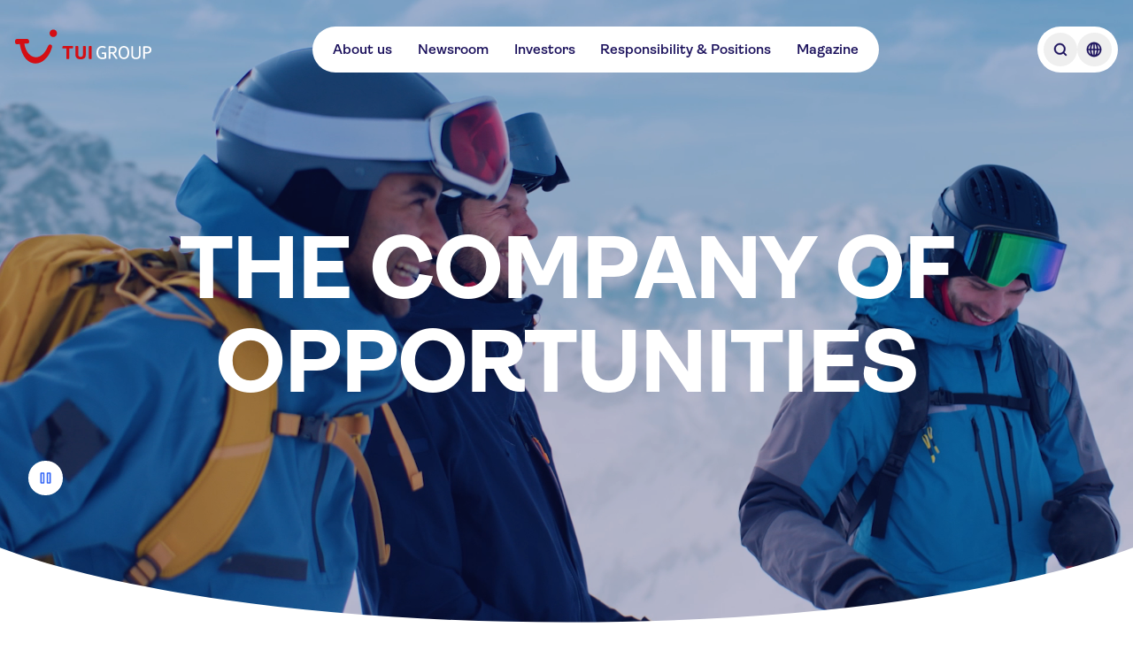

--- FILE ---
content_type: text/html; charset=utf-8
request_url: https://www.tuigroup.com/en
body_size: 77331
content:
<!DOCTYPE html><html lang="en"><head><meta charSet="utf-8"/><meta name="viewport" content="width=device-width, initial-scale=1"/><link rel="stylesheet" href="/_next/static/css/8d6104a412ebd8f1.css" data-precedence="next"/><link rel="stylesheet" href="/_next/static/css/7676b9786fe31af5.css" data-precedence="next"/><link rel="stylesheet" href="/_next/static/css/46d2f1b70d0e73f2.css" data-precedence="next"/><link rel="preload" as="script" fetchPriority="low" href="/_next/static/chunks/webpack-1c9252959e218584.js"/><script src="/_next/static/chunks/8593596e-98ca95748a617ede.js" async=""></script><script src="/_next/static/chunks/280-553fa7cc9ad70bad.js" async=""></script><script src="/_next/static/chunks/main-app-741f3c70b43817af.js" async=""></script><script src="/_next/static/chunks/25c8a87d-90d6917b82a62213.js" async=""></script><script src="/_next/static/chunks/783-6244387704e47fcd.js" async=""></script><script src="/_next/static/chunks/369-8d4bfb1df99961d9.js" async=""></script><script src="/_next/static/chunks/71-35884b3f6e734aff.js" async=""></script><script src="/_next/static/chunks/app/%5Blocale%5D/page-9abe9d5c18cab04a.js" async=""></script><script src="/_next/static/chunks/app/%5Blocale%5D/layout-d123489a13740efd.js" async=""></script><script src="/_next/static/chunks/app/%5Blocale%5D/template-6a4b2ca46c5508bc.js" async=""></script><title>TUI Group - One of the world&#x27;s leading tourism groups</title><meta name="description" content="TUI Group is one of the world’s leading tourism groups: 1,200 travel agencies, 5 airlines with 125 aircraft, over 460 hotels with 214,000 beds, 18 cruise liners"/><link rel="manifest" href="/manifest.json" crossorigin="use-credentials"/><meta property="og:title" content="TUI Group - One of the world&#x27;s leading tourism groups"/><meta property="og:description" content="TUI Group is one of the world’s leading tourism groups: 1,200 travel agencies, 5 airlines with 125 aircraft, over 460 hotels with 214,000 beds, 18 cruise liners"/><meta property="og:url" content="https://www.tuigroup.com/home"/><meta property="og:image" content="https://cdn.sanity.io/images/b6xulh2p/production/450ff79041156e8d2ab60e8395d6b29f16910fc8-1920x1270.jpg?max-w=1080&amp;q=75"/><meta name="twitter:card" content="summary_large_image"/><meta name="twitter:title" content="TUI Group - One of the world&#x27;s leading tourism groups"/><meta name="twitter:description" content="TUI Group is one of the world’s leading tourism groups: 1,200 travel agencies, 5 airlines with 125 aircraft, over 460 hotels with 214,000 beds, 18 cruise liners"/><meta name="twitter:image" content="https://cdn.sanity.io/images/b6xulh2p/production/450ff79041156e8d2ab60e8395d6b29f16910fc8-1920x1270.jpg?max-w=1080&amp;q=75"/><link rel="favicon" href="/favicons/favicon.ico"/><link rel="icon" href="/favicons/tui-favicon.svg"/><link rel="apple-touch-icon" href="/favicons/tui-apple-touch-icon-180x180.png"/><script defer="" src="https://cloud.umami.is/script.js" crossorigin="anonymous" data-website-id="8d7b0120-4265-4214-a1e8-eb1189e4b79f" data-domains="tuigroup.com,www.tuigroup.com"></script><script src="/_next/static/chunks/polyfills-42372ed130431b0a.js" noModule=""></script></head><body class="flex flex-col text-tuiColorForeground-primary"><div><div class="fixed top-0 z-30 tablet:z-40 bg-transparent flex justify-between w-full ~pt-6/8"><div class="~px-4/6 max-w-content-xl mx-auto tablet:~px-20/0 flex items-center w-full relative justify-between"><div class="transition-opacity duration-300 opacity-100"><a class="inline-block w-auto ~h-8/10 ~pr-0.5/1 z-10 tablet:z-20" aria-label="Home" href="/en"><svg xmlns="http://www.w3.org/2000/svg" width="320" height="79" viewBox="0 0 320 79" fill="none" class="w-auto h-full"><path fill="#1B115C" d="M204.285 68.605c-1.946 0-3.706-.325-5.327-1.02a11.455 11.455 0 0 1-4.123-2.964c-1.158-1.297-2.038-2.872-2.687-4.725-.648-1.853-.973-4.03-.973-6.44 0-2.408.325-4.585.973-6.438.649-1.9 1.575-3.474 2.733-4.771 1.158-1.297 2.548-2.316 4.169-2.965 1.622-.695 3.382-1.02 5.281-1.02 1.946 0 3.428.14 4.494.418a23.46 23.46 0 0 1 2.733.926c.602.232.972.463 1.111.649.139.185.232.324.232.417 0 .139-.046.37-.093.602-.046.231-.185.51-.37.88-.278.51-.51.834-.695 1.065-.185.186-.371.325-.51.325s-.37-.093-.695-.278a14.354 14.354 0 0 0-1.852-.834 17.404 17.404 0 0 0-1.668-.417 19.72 19.72 0 0 0-2.687-.185c-1.436 0-2.733.278-3.845.787a6.943 6.943 0 0 0-2.779 2.27c-.741.973-1.297 2.224-1.668 3.66-.37 1.436-.556 3.103-.556 4.91 0 1.853.232 3.52.695 4.956.464 1.437 1.112 2.64 1.9 3.66.787.973 1.76 1.76 2.872 2.27a8.636 8.636 0 0 0 3.659.787c1.39 0 2.455-.092 3.289-.231.788-.14 1.529-.325 2.131-.556V56.42h-5.559c-.37 0-.602-.046-.695-.185-.092-.092-.185-.37-.185-.695 0-.37.046-.787.093-1.158.046-.417.139-.695.278-.88.092-.185.278-.278.463-.37.185-.047.417-.093.787-.093h6.81c.88 0 1.39.093 1.621.324.185.186.324.51.324.973v11.21c0 .417-.092.741-.278.973-.185.232-.602.51-1.158.741-.556.232-1.158.463-1.853.695-.694.185-1.621.37-2.733.51a50.21 50.21 0 0 1-3.659.139ZM221.656 68.188c-.695 0-1.158-.047-1.436-.186-.278-.092-.417-.231-.417-.417-.046-.185-.046-.37-.046-.648V40.116c0-.417.092-.741.278-.973.185-.185.741-.278 1.621-.278h6.624c3.521 0 6.161.649 7.783 1.992 1.667 1.343 2.501 3.382 2.501 6.068 0 1.483-.278 2.826-.834 4.03-.556 1.205-1.297 2.131-2.316 2.826a11.253 11.253 0 0 1-3.196 1.529l8.106 11.349c.093.139.139.278.186.37.046.14.092.279.092.371 0 .232-.139.37-.37.51-.325.185-.973.278-1.946.278-.463 0-.88-.047-1.204-.093-.325-.046-.556-.139-.649-.232a1.204 1.204 0 0 1-.231-.278l-8.153-11.766c-.973 0-2.409-.046-4.355-.185v11.257c0 .463-.092.787-.231.926-.093.093-.278.185-.556.232-.324.092-.741.139-1.251.139Zm6.161-15.704c1.251 0 2.316-.139 3.15-.417.834-.278 1.529-.648 2.038-1.112.51-.463.88-1.065 1.112-1.713.232-.65.324-1.39.324-2.224 0-1.204-.231-2.177-.741-2.918-.509-.742-1.251-1.251-2.223-1.53-1.02-.277-2.085-.416-3.289-.416h-4.586v10.237c1.25.047 2.64.093 4.215.093ZM255.565 68.605c-1.853 0-3.567-.325-5.096-1.02-1.529-.694-2.872-1.667-3.984-2.964s-1.992-2.872-2.594-4.725c-.602-1.853-.926-4.03-.926-6.44 0-2.408.324-4.585.926-6.438.602-1.9 1.482-3.474 2.594-4.771 1.112-1.297 2.455-2.316 3.984-2.965 1.529-.695 3.243-1.02 5.096-1.02 1.852 0 3.52.325 5.095 1.02 1.529.695 2.872 1.668 3.984 2.965s1.992 2.918 2.594 4.771c.602 1.9.926 4.03.926 6.439s-.324 4.586-.926 6.439c-.602 1.899-1.482 3.474-2.594 4.725-1.112 1.297-2.455 2.27-3.984 2.964-1.575.695-3.289 1.02-5.095 1.02Zm0-3.475c1.297 0 2.501-.278 3.52-.787 1.019-.51 1.899-1.297 2.594-2.27.695-.973 1.251-2.224 1.622-3.66.37-1.436.555-3.103.555-4.956 0-1.853-.185-3.474-.555-4.957-.371-1.436-.927-2.686-1.622-3.706-.695-1.019-1.575-1.76-2.594-2.316-1.019-.51-2.177-.787-3.52-.787-1.344 0-2.502.278-3.567.787-1.019.51-1.9 1.297-2.641 2.316-.695 1.02-1.25 2.224-1.621 3.706-.371 1.483-.556 3.104-.556 4.957 0 1.853.185 3.52.556 4.956.371 1.437.926 2.64 1.621 3.66.695.973 1.575 1.76 2.641 2.27 1.019.556 2.223.787 3.567.787ZM283.868 68.605c-1.946 0-3.66-.232-5.003-.742-1.39-.51-2.501-1.158-3.335-2.038-.88-.88-1.483-1.9-1.899-3.057a13.15 13.15 0 0 1-.603-3.891V39.93c0-.463.093-.787.232-.926.093-.093.278-.185.556-.232.278-.092.695-.092 1.251-.092.463 0 .88.046 1.158.092.278.093.463.14.556.232.139.139.231.463.231.927V59.34c0 .787.139 1.529.417 2.223.278.695.695 1.297 1.251 1.853.556.556 1.297.973 2.131 1.297.833.325 1.899.464 3.057.464 1.204 0 2.223-.14 3.057-.464.88-.324 1.575-.74 2.131-1.297.556-.555.973-1.158 1.251-1.853a5.93 5.93 0 0 0 .417-2.223V39.93c0-.37.046-.648.139-.787.092-.139.278-.278.602-.324.324-.093.741-.14 1.297-.14.695 0 1.204.047 1.436.186.278.14.417.278.463.417.047.139.047.37.047.649v18.946c0 1.436-.186 2.733-.603 3.89a6.984 6.984 0 0 1-1.899 3.058c-.88.88-1.992 1.529-3.335 2.038-1.39.51-3.057.742-5.003.742ZM302.86 68.188c-.694 0-1.158-.047-1.436-.186-.278-.092-.416-.231-.416-.417-.047-.185-.047-.37-.047-.648V40.116c0-.417.093-.741.278-.973.185-.185.741-.278 1.621-.278h6.625c1.667 0 3.15.185 4.447.51 1.297.324 2.408.834 3.335 1.528.88.695 1.575 1.529 2.038 2.548.463 1.02.695 2.177.695 3.567 0 1.25-.185 2.362-.602 3.474a7.62 7.62 0 0 1-1.899 2.826c-.881.787-1.992 1.436-3.336 1.9-1.343.462-2.964.694-4.864.694-1.806 0-3.242-.046-4.447-.139v11.256c0 .464-.046.788-.231.927-.093.093-.278.185-.556.232-.278-.047-.695 0-1.205 0Zm6.208-15.704c1.158 0 2.131-.139 3.011-.417.834-.278 1.575-.648 2.131-1.112a4.69 4.69 0 0 0 1.297-1.713c.278-.65.417-1.39.417-2.224 0-1.575-.556-2.733-1.622-3.567-1.065-.834-2.686-1.297-4.864-1.297h-4.586v10.237c1.205.047 2.594.093 4.216.093Z"></path><path fill="#D40E14" d="M179.409 68.141c.186-.139.325-.324.371-.51.093-.185.139-.463.139-.833V39.977c0-.37-.046-.649-.139-.834-.093-.185-.185-.37-.371-.463-.417-.325-1.343-.463-2.825-.463-1.483 0-2.455.139-2.872.463-.186.139-.325.278-.371.463-.093.185-.139.463-.139.834v26.82c0 .603.185 1.02.51 1.298.417.324 1.343.463 2.872.463 1.482.046 2.408-.092 2.825-.417ZM159.398 68.28c1.528-.51 2.779-1.25 3.798-2.177a8.516 8.516 0 0 0 2.177-3.335c.464-1.297.695-2.687.695-4.17V39.978c0-.649-.139-1.066-.463-1.297-.417-.325-1.39-.463-2.826-.463-1.482 0-2.455.139-2.872.463-.185.139-.324.278-.417.463-.092.185-.092.463-.092.834v18.53c0 .74-.139 1.481-.371 2.223-.278.787-.834 1.39-1.667 1.899-.881.51-1.992.741-3.428.741-.973 0-1.807-.139-2.502-.37-.695-.232-1.25-.556-1.714-1.02-.417-.417-.741-.926-.973-1.575-.185-.602-.324-1.297-.324-1.992V39.884c0-.648-.139-1.065-.463-1.297-.417-.324-1.39-.463-2.826-.463-1.482 0-2.455.139-2.872.463-.185.14-.324.278-.417.463-.092.186-.092.464-.092.834v18.622c0 1.482.231 2.918.695 4.17.463 1.296 1.204 2.362 2.177 3.334.973.927 2.223 1.668 3.798 2.178 1.529.51 3.382.787 5.513.787 2.084.093 3.937-.185 5.466-.695ZM126.601 68.141c.185-.139.278-.324.371-.51.092-.185.092-.463.092-.833V43.914h6.671c.509 0 .88-.046 1.204-.139.324-.092.556-.324.741-.602a5.68 5.68 0 0 0 .464-1.621c.092-.695.185-1.25.185-1.668 0-.37-.046-.602-.093-.787-.046-.186-.185-.325-.37-.464a1.384 1.384 0 0 0-.464-.185c-.185-.046-.509-.046-.88-.046h-20.799c-.509 0-.88.046-1.204.139-.324.093-.556.324-.741.602a4.74 4.74 0 0 0-.464 1.436c-.092.602-.185 1.204-.185 1.853 0 .37.046.648.093.834.046.185.185.324.37.463.232.139.695.232 1.344.232h7.458v22.883c0 .649.185 1.066.509 1.297.417.325 1.344.463 2.872.463 1.483 0 2.409-.138 2.826-.463ZM4.679 21.957h23.393c2.27 0 4.03.741 4.725 3.984.74 3.613.463 6.16-3.613 6.439l-7.366.51c5.42 34.186 37.059 45.303 54.244 8.523 2.873-6.115 3.799-7.18 6.903-6.44 4.215 1.066 4.817 3.244 2.78 9.358-14.87 45.397-64.9 49.936-74.72-10.654l-5.976.417C.185 34.464 0 30.342 0 28.072c0-4.494 1.668-6.115 4.679-6.115ZM89.774 0a8.699 8.699 0 0 1 8.709 8.709 8.699 8.699 0 0 1-8.709 8.709 8.699 8.699 0 0 1-8.709-8.71C81.112 3.892 85.003 0 89.775 0Z"></path></svg></a></div><nav class="hidden tablet:flex justify-center items-center ~gap-6/8 ~h-9/14 bg-tuiColorBackground-primary rounded-full ~p-0/0.5"><ul class="flex ~gap-0.5/1 ~px-1/2"><li><a class="flex flex-row items-center justify-start text-left ~px-2/4 ~py-1/2 gap-2/4 flex-shrink-0 rounded-full font-semibold bg-tuiColorAction-tertiary-onPrimary-enabled custom-animation-time hover:bg-tuiColorBackground-secondary hover:text-tuiColorBackground-emphasis hover:cursor-pointer custom-focus-outline active:bg-tuiColorAction-tertiary-onPrimary-active active:hover:text-tuiColorForeground-onEmphasis" target="_self" href="/en/about-us">About us</a></li><li><a class="flex flex-row items-center justify-start text-left ~px-2/4 ~py-1/2 gap-2/4 flex-shrink-0 rounded-full font-semibold bg-tuiColorAction-tertiary-onPrimary-enabled custom-animation-time hover:bg-tuiColorBackground-secondary hover:text-tuiColorBackground-emphasis hover:cursor-pointer custom-focus-outline active:bg-tuiColorAction-tertiary-onPrimary-active active:hover:text-tuiColorForeground-onEmphasis" target="_self" href="/en/newsroom">Newsroom</a></li><li><a class="flex flex-row items-center justify-start text-left ~px-2/4 ~py-1/2 gap-2/4 flex-shrink-0 rounded-full font-semibold bg-tuiColorAction-tertiary-onPrimary-enabled custom-animation-time hover:bg-tuiColorBackground-secondary hover:text-tuiColorBackground-emphasis hover:cursor-pointer custom-focus-outline active:bg-tuiColorAction-tertiary-onPrimary-active active:hover:text-tuiColorForeground-onEmphasis" target="_self" href="/en/investors">Investors</a></li><li><a class="flex flex-row items-center justify-start text-left ~px-2/4 ~py-1/2 gap-2/4 flex-shrink-0 rounded-full font-semibold bg-tuiColorAction-tertiary-onPrimary-enabled custom-animation-time hover:bg-tuiColorBackground-secondary hover:text-tuiColorBackground-emphasis hover:cursor-pointer custom-focus-outline active:bg-tuiColorAction-tertiary-onPrimary-active active:hover:text-tuiColorForeground-onEmphasis" target="_self" href="/en/responsibility-and-positions">Responsibility &amp; Positions</a></li><li><a class="flex flex-row items-center justify-start text-left ~px-2/4 ~py-1/2 gap-2/4 flex-shrink-0 rounded-full font-semibold bg-tuiColorAction-tertiary-onPrimary-enabled custom-animation-time hover:bg-tuiColorBackground-secondary hover:text-tuiColorBackground-emphasis hover:cursor-pointer custom-focus-outline active:bg-tuiColorAction-tertiary-onPrimary-active active:hover:text-tuiColorForeground-onEmphasis" target="_self" href="/en/magazine">Magazine</a></li></ul></nav><div><div class="justify-center items-center ~gap-0.5/1 ~h-9/14 rounded-full ~p-1/2 bg-tuiColorBackground-primary hidden tablet:flex ~h-9/14"><button type="button" aria-label="Open Searchbar" class="w-full rounded-full ~h-8/10 ~p-1/2 custom-animation-time hover:bg-tuiColorBackground-secondary hover:text-tuiColorBackground-emphasis custom-focus-outline"><svg xmlns="http://www.w3.org/2000/svg" width="24" height="24" viewBox="0 0 24 24" fill="none" class="w-auto h-full"><path fill="currentColor" fill-rule="evenodd" stroke="currentColor" stroke-width="0.5" d="m18.75 17.69-2.49-2.49c1.94-2.47 1.78-6.06-.5-8.33-2.45-2.45-6.44-2.45-8.9 0-2.45 2.45-2.45 6.44 0 8.9a6.268 6.268 0 0 0 4.45 1.84c1.38 0 2.75-.45 3.88-1.34l2.49 2.49c.15.15.34.22.53.22s.38-.07.53-.22c.29-.29.29-.77 0-1.06ZM7.93 14.71a4.798 4.798 0 0 1 0-6.78c.93-.93 2.16-1.4 3.39-1.4s2.45.47 3.39 1.4a4.798 4.798 0 0 1 0 6.78 4.798 4.798 0 0 1-6.78 0Z" clip-rule="evenodd"></path></svg></button><button type="button" aria-label="Open Language Selection" class="w-full rounded-full ~h-8/10 ~p-1/2 custom-animation-time hover:bg-tuiColorBackground-secondary hover:text-tuiColorBackground-emphasis custom-focus-outline"><svg xmlns="http://www.w3.org/2000/svg" width="24" height="24" viewBox="0 0 24 24" fill="none" class="w-auto h-full"><path fill="currentColor" stroke="currentColor" stroke-width="0.25" d="M12 3.75c-4.55 0-8.25 3.7-8.25 8.25s3.7 8.25 8.25 8.25 8.25-3.7 8.25-8.25-3.7-8.25-8.25-8.25Zm6.71 7.5h-2.13c-.1-2.04-.59-3.85-1.35-5.18a6.757 6.757 0 0 1 3.48 5.18Zm-7.46-5.76v5.76H8.92c.15-2.93 1.2-5.08 2.33-5.76Zm0 7.26v5.76c-1.13-.69-2.17-2.84-2.33-5.76h2.33Zm1.5 5.76v-5.76h2.33c-.15 2.93-1.2 5.08-2.33 5.76Zm0-7.26V5.49c1.13.69 2.17 2.84 2.33 5.76h-2.33ZM8.78 6.07C8.02 7.4 7.52 9.2 7.43 11.25H5.3a6.757 6.757 0 0 1 3.48-5.18Zm-3.49 6.68h2.13c.1 2.04.59 3.85 1.35 5.18a6.757 6.757 0 0 1-3.48-5.18Zm9.93 5.18c.76-1.33 1.26-3.13 1.35-5.18h2.13a6.757 6.757 0 0 1-3.48 5.18Z"></path></svg></button></div></div><div class="transition-opacity duration-300 tablet:hidden"><div class="flex items-center bg-tuiColorBackground-primary text-interaction font-semibold text-tuiColorForeground-primary rounded-full px-3 py-1 tablet:hidden justify-center"><button type="button" aria-label="Open Menu" class="flex justify-center items-center bg-tuiColorBackground-primary text-interaction font-semibold text-tuiColorForeground-primary rounded-full tablet:hidden"><span class="flex items-center gap-2"><span>Menu</span><span class="flex items-center"><span class="flex w-[24px] h-[24px] flex-col justify-between items-center flex-shrink-0"><svg xmlns="http://www.w3.org/2000/svg" class="w-auto h-full" viewBox="0 0 120 120" width="120" height="120"><path fill="none" stroke="currentColor" stroke-linecap="round" stroke-linejoin="round" stroke-width="8" d="M30 38h60M30 60h60M30 82h60"></path></svg></span></span></span></button></div></div></div></div><div class="hidden fixed top-0 left-0 right-0 bottom-0 z-30 bg-black bg-opacity-20 opacity-0"><div class="fixed top-0 left-0 right-0 z-40 -translate-y-full ~pt-9/14 h-dvh tablet:h-auto tablet:z-30 bg-white tablet:rounded-br-sm tablet:rounded-bl-sm"><div class="mx-auto block-spacing-x desktop:px-0 tablet:max-w-content-xl tablet:~my-8/16 w-full"><div class="hidden max-h-[100vh]"><div class="flex justify-between items-center ~mb-6/8 tablet:hidden"><div class="flex justify-center items-center ~gap-0.5/1 ~h-9/14 rounded-full ~p-1/2 bg-tuiColorBackground-primary"><button type="button" aria-label="Open Searchbar" class="w-full rounded-full ~h-8/10 ~p-1/2 custom-animation-time hover:bg-tuiColorBackground-secondary hover:text-tuiColorBackground-emphasis custom-focus-outline"><svg xmlns="http://www.w3.org/2000/svg" width="24" height="24" viewBox="0 0 24 24" fill="none" class="w-auto h-full"><path fill="currentColor" fill-rule="evenodd" stroke="currentColor" stroke-width="0.5" d="m18.75 17.69-2.49-2.49c1.94-2.47 1.78-6.06-.5-8.33-2.45-2.45-6.44-2.45-8.9 0-2.45 2.45-2.45 6.44 0 8.9a6.268 6.268 0 0 0 4.45 1.84c1.38 0 2.75-.45 3.88-1.34l2.49 2.49c.15.15.34.22.53.22s.38-.07.53-.22c.29-.29.29-.77 0-1.06ZM7.93 14.71a4.798 4.798 0 0 1 0-6.78c.93-.93 2.16-1.4 3.39-1.4s2.45.47 3.39 1.4a4.798 4.798 0 0 1 0 6.78 4.798 4.798 0 0 1-6.78 0Z" clip-rule="evenodd"></path></svg></button><button type="button" aria-label="Open Language Selection" class="w-full rounded-full ~h-8/10 ~p-1/2 custom-animation-time hover:bg-tuiColorBackground-secondary hover:text-tuiColorBackground-emphasis custom-focus-outline"><svg xmlns="http://www.w3.org/2000/svg" width="24" height="24" viewBox="0 0 24 24" fill="none" class="w-auto h-full"><path fill="currentColor" stroke="currentColor" stroke-width="0.25" d="M12 3.75c-4.55 0-8.25 3.7-8.25 8.25s3.7 8.25 8.25 8.25 8.25-3.7 8.25-8.25-3.7-8.25-8.25-8.25Zm6.71 7.5h-2.13c-.1-2.04-.59-3.85-1.35-5.18a6.757 6.757 0 0 1 3.48 5.18Zm-7.46-5.76v5.76H8.92c.15-2.93 1.2-5.08 2.33-5.76Zm0 7.26v5.76c-1.13-.69-2.17-2.84-2.33-5.76h2.33Zm1.5 5.76v-5.76h2.33c-.15 2.93-1.2 5.08-2.33 5.76Zm0-7.26V5.49c1.13.69 2.17 2.84 2.33 5.76h-2.33ZM8.78 6.07C8.02 7.4 7.52 9.2 7.43 11.25H5.3a6.757 6.757 0 0 1 3.48-5.18Zm-3.49 6.68h2.13c.1 2.04.59 3.85 1.35 5.18a6.757 6.757 0 0 1-3.48-5.18Zm9.93 5.18c.76-1.33 1.26-3.13 1.35-5.18h2.13a6.757 6.757 0 0 1-3.48 5.18Z"></path></svg></button></div><div class="flex items-center bg-tuiColorBackground-primary text-interaction font-semibold text-tuiColorForeground-primary rounded-full px-3 py-1 tablet:hidden justify-center"><button type="button" aria-label="Close Menu" class="flex justify-center items-center text-interaction font-semibold text-tuiColorForeground-primary rounded-full tablet:hidden bg-tuiColorAction-primary-onPrimary-enabled !text-tuiColorForeground-onEmphasis custom-animation-time hover:bg-tuiColorBackground-secondary hover:text-tuiColorBackground-emphasis hover:cursor-pointer custom-focus-outline"><span class="flex items-center gap-2 px-3 py-1"><span>close</span><span class="flex items-center"><span class="flex w-[24px] h-[24px] flex-col justify-between items-center flex-shrink-0"><svg xmlns="http://www.w3.org/2000/svg" width="24" height="24" viewBox="0 0 24 24" fill="none" class="w-auto h-full"><path fill="currentColor" stroke="currentColor" stroke-width="0.25" d="m13.06 12 5.47-5.47c.29-.29.29-.77 0-1.06s-.77-.29-1.06 0L12 10.94 6.53 5.47c-.29-.29-.77-.29-1.06 0s-.29.77 0 1.06L10.94 12l-5.47 5.47c-.29.29-.29.77 0 1.06.15.15.34.22.53.22s.38-.07.53-.22L12 13.06l5.47 5.47c.15.15.34.22.53.22s.38-.07.53-.22c.29-.29.29-.77 0-1.06L13.06 12Z"></path></svg></span></span></span></button></div></div><div class="hidden tablet:flex justify-between ~gap-6/8 w-full max-h-[70vh] overflow-y-auto"><div class="flex-1 w-full"><ol class="flex flex-col gap-1"><li class="flex flex-row items-center justify-start rounded-sm text-left gap-2/4 flex-shrink-0 font-semibold custom-animation-time custom-focus-outline active:bg-tuiColorAction-tertiary-onPrimary-active"><a class="flex w-full h-full flex-row items-center rounded-lg text-left ~gap-2/4 flex-shrink-0 font-semibold bg-tuiColorAction-tertiary-onPrimary-enabled custom-animation-time hover:bg-tuiColorBackground-secondary hover:text-tuiColorBackground-emphasis hover:cursor-pointer custom-focus-outline active:bg-tuiColorAction-tertiary-onPrimary-active active:hover:text-tuiColorForeground-onEmphasis ~px-1/2 ~py-0.5/1 ~min-h-11/7 text-interaction-nav-element justify-between [&amp;&gt;span]:order-1" href="/en/"><span><span class="text-interaction-nav-element">Overview</span></span></a></li></ol></div><div class="flex-1 w-full"></div><div class="flex-1 w-full"></div></div><nav class="block tablet:hidden overflow-y-auto"><div class="flex-1 w-full"><ol class="flex flex-col gap-1"><li class="flex flex-row items-center justify-start rounded-sm text-left flex-shrink-0 font-semibold custom-animation-time custom-focus-outline active:bg-tuiColorAction-tertiary-onPrimary-active ~min-h-10/12 gap-2/4"><a class="flex w-full h-full flex-row items-center rounded-lg text-left ~gap-2/4 flex-shrink-0 font-semibold bg-tuiColorAction-tertiary-onPrimary-enabled custom-animation-time hover:bg-tuiColorBackground-secondary hover:text-tuiColorBackground-emphasis hover:cursor-pointer custom-focus-outline active:bg-tuiColorAction-tertiary-onPrimary-active active:hover:text-tuiColorForeground-onEmphasis ~px-1/2 ~py-0.5/1 ~min-h-11/7 text-interaction-nav-element justify-between [&amp;&gt;span]:order-1" href="/en/about-us"><div class="h-6 order-2"><svg xmlns="http://www.w3.org/2000/svg" width="24" height="24" viewBox="0 0 24 24" fill="none" class="w-auto h-full"><path fill="currentColor" stroke="currentColor" stroke-width="0.25" d="M10.44 18.41c-.19 0-.38-.07-.53-.22a.754.754 0 0 1 0-1.06l4.74-4.74c.21-.21.21-.56 0-.78L9.91 6.87c-.29-.29-.29-.77 0-1.06s.77-.29 1.06 0l4.74 4.74c.8.8.8 2.1 0 2.9l-4.74 4.74c-.15.15-.34.22-.53.22Z"></path></svg></div><span><span class="text-interaction-nav-element">About us</span></span></a></li><li class="flex flex-row items-center justify-start rounded-sm text-left flex-shrink-0 font-semibold custom-animation-time custom-focus-outline active:bg-tuiColorAction-tertiary-onPrimary-active ~min-h-10/12 gap-2/4"><a class="flex w-full h-full flex-row items-center rounded-lg text-left ~gap-2/4 flex-shrink-0 font-semibold bg-tuiColorAction-tertiary-onPrimary-enabled custom-animation-time hover:bg-tuiColorBackground-secondary hover:text-tuiColorBackground-emphasis hover:cursor-pointer custom-focus-outline active:bg-tuiColorAction-tertiary-onPrimary-active active:hover:text-tuiColorForeground-onEmphasis ~px-1/2 ~py-0.5/1 ~min-h-11/7 text-interaction-nav-element justify-between [&amp;&gt;span]:order-1" href="/en/newsroom"><div class="h-6 order-2"><svg xmlns="http://www.w3.org/2000/svg" width="24" height="24" viewBox="0 0 24 24" fill="none" class="w-auto h-full"><path fill="currentColor" stroke="currentColor" stroke-width="0.25" d="M10.44 18.41c-.19 0-.38-.07-.53-.22a.754.754 0 0 1 0-1.06l4.74-4.74c.21-.21.21-.56 0-.78L9.91 6.87c-.29-.29-.29-.77 0-1.06s.77-.29 1.06 0l4.74 4.74c.8.8.8 2.1 0 2.9l-4.74 4.74c-.15.15-.34.22-.53.22Z"></path></svg></div><span><span class="text-interaction-nav-element">Newsroom</span></span></a></li><li class="flex flex-row items-center justify-start rounded-sm text-left flex-shrink-0 font-semibold custom-animation-time custom-focus-outline active:bg-tuiColorAction-tertiary-onPrimary-active ~min-h-10/12 gap-2/4"><a class="flex w-full h-full flex-row items-center rounded-lg text-left ~gap-2/4 flex-shrink-0 font-semibold bg-tuiColorAction-tertiary-onPrimary-enabled custom-animation-time hover:bg-tuiColorBackground-secondary hover:text-tuiColorBackground-emphasis hover:cursor-pointer custom-focus-outline active:bg-tuiColorAction-tertiary-onPrimary-active active:hover:text-tuiColorForeground-onEmphasis ~px-1/2 ~py-0.5/1 ~min-h-11/7 text-interaction-nav-element justify-between [&amp;&gt;span]:order-1" href="/en/investors"><div class="h-6 order-2"><svg xmlns="http://www.w3.org/2000/svg" width="24" height="24" viewBox="0 0 24 24" fill="none" class="w-auto h-full"><path fill="currentColor" stroke="currentColor" stroke-width="0.25" d="M10.44 18.41c-.19 0-.38-.07-.53-.22a.754.754 0 0 1 0-1.06l4.74-4.74c.21-.21.21-.56 0-.78L9.91 6.87c-.29-.29-.29-.77 0-1.06s.77-.29 1.06 0l4.74 4.74c.8.8.8 2.1 0 2.9l-4.74 4.74c-.15.15-.34.22-.53.22Z"></path></svg></div><span><span class="text-interaction-nav-element">Investors</span></span></a></li><li class="flex flex-row items-center justify-start rounded-sm text-left flex-shrink-0 font-semibold custom-animation-time custom-focus-outline active:bg-tuiColorAction-tertiary-onPrimary-active ~min-h-10/12 gap-2/4"><a class="flex w-full h-full flex-row items-center rounded-lg text-left ~gap-2/4 flex-shrink-0 font-semibold bg-tuiColorAction-tertiary-onPrimary-enabled custom-animation-time hover:bg-tuiColorBackground-secondary hover:text-tuiColorBackground-emphasis hover:cursor-pointer custom-focus-outline active:bg-tuiColorAction-tertiary-onPrimary-active active:hover:text-tuiColorForeground-onEmphasis ~px-1/2 ~py-0.5/1 ~min-h-11/7 text-interaction-nav-element justify-between [&amp;&gt;span]:order-1" href="/en/responsibility-and-positions"><div class="h-6 order-2"><svg xmlns="http://www.w3.org/2000/svg" width="24" height="24" viewBox="0 0 24 24" fill="none" class="w-auto h-full"><path fill="currentColor" stroke="currentColor" stroke-width="0.25" d="M10.44 18.41c-.19 0-.38-.07-.53-.22a.754.754 0 0 1 0-1.06l4.74-4.74c.21-.21.21-.56 0-.78L9.91 6.87c-.29-.29-.29-.77 0-1.06s.77-.29 1.06 0l4.74 4.74c.8.8.8 2.1 0 2.9l-4.74 4.74c-.15.15-.34.22-.53.22Z"></path></svg></div><span><span class="text-interaction-nav-element">Responsibility &amp; Positions</span></span></a></li><li class="flex flex-row items-center justify-start rounded-sm text-left flex-shrink-0 font-semibold custom-animation-time custom-focus-outline active:bg-tuiColorAction-tertiary-onPrimary-active ~min-h-10/12 gap-2/4"><a class="flex w-full h-full flex-row items-center rounded-lg text-left ~gap-2/4 flex-shrink-0 font-semibold bg-tuiColorAction-tertiary-onPrimary-enabled custom-animation-time hover:bg-tuiColorBackground-secondary hover:text-tuiColorBackground-emphasis hover:cursor-pointer custom-focus-outline active:bg-tuiColorAction-tertiary-onPrimary-active active:hover:text-tuiColorForeground-onEmphasis ~px-1/2 ~py-0.5/1 ~min-h-11/7 text-interaction-nav-element justify-between [&amp;&gt;span]:order-1" href="/en/magazine"><span><span class="text-interaction-nav-element">Magazine</span></span></a></li></ol></div></nav></div><div class="hidden" data-el="search"><div class="flex justify-start tablet:hidden"><button type="button" aria-label="Close" class="rounded-full ~h-8/10 ~w-8/10 ~p-1/2 custom-animation-time bg-tuiColorAction-primary-onPrimary-hover custom-focus-outline hover:bg-tuiColorBackground-primary"><svg xmlns="http://www.w3.org/2000/svg" width="24" height="24" viewBox="0 0 24 24" fill="none" class="w-auto h-full"><path fill="currentColor" stroke="currentColor" stroke-width="0.25" d="m13.06 12 5.47-5.47c.29-.29.29-.77 0-1.06s-.77-.29-1.06 0L12 10.94 6.53 5.47c-.29-.29-.77-.29-1.06 0s-.29.77 0 1.06L10.94 12l-5.47 5.47c-.29.29-.29.77 0 1.06.15.15.34.22.53.22s.38-.07.53-.22L12 13.06l5.47 5.47c.15.15.34.22.53.22s.38-.07.53-.22c.29-.29.29-.77 0-1.06L13.06 12Z"></path></svg></button></div><div class="border-b-brand-deepBlue-300 ~py-4/6 max-w-96"><h6 class="text-headline-6 font-semibold ~mb-4/6 text-left">What are you looking for?</h6><div role="combobox" aria-expanded="false" aria-haspopup="listbox" aria-labelledby="downshift-341890-label"><div class="flex flex-row rounded-full ~px-1/2 ~py-1/2 ~gap-4/6 w-full relative bg-tuiColorBackground-primary transition-colors duration-custom-animation ease-in-out focus-within:bg-tuiColorBackground-secondary border border-solid border-tuiColorBorder-onPrimary-tertiary"><label for="headerSearchWidget" id="downshift-341890-label"></label><input aria-autocomplete="list" aria-labelledby="downshift-341890-label" autoComplete="off" id="headerSearchWidget" class="grow font-interaction font-semibold overflow-ellipsis outline-none bg-transparent" value=""/><button aria-label="submit" class="rounded-full text-tuiColorForeground-onHighlight ~h-8/10 ~p-1/2 bg-tuiColorBackground-highlight"><svg xmlns="http://www.w3.org/2000/svg" width="24" height="24" viewBox="0 0 24 24" fill="none" class="w-auto h-full"><path fill="currentColor" fill-rule="evenodd" stroke="currentColor" stroke-width="0.5" d="m18.75 17.69-2.49-2.49c1.94-2.47 1.78-6.06-.5-8.33-2.45-2.45-6.44-2.45-8.9 0-2.45 2.45-2.45 6.44 0 8.9a6.268 6.268 0 0 0 4.45 1.84c1.38 0 2.75-.45 3.88-1.34l2.49 2.49c.15.15.34.22.53.22s.38-.07.53-.22c.29-.29.29-.77 0-1.06ZM7.93 14.71a4.798 4.798 0 0 1 0-6.78c.93-.93 2.16-1.4 3.39-1.4s2.45.47 3.39 1.4a4.798 4.798 0 0 1 0 6.78 4.798 4.798 0 0 1-6.78 0Z" clip-rule="evenodd"></path></svg></button></div></div></div></div><div class="hidden max-h-[calc(100vh-4.5rem)] tablet:max-h-[calc(100vh-6rem)]" data-el="language"><div class="flex justify-start tablet:hidden"><button type="button" aria-label="Close" class="rounded-full ~h-8/10 ~w-8/10 ~p-1/2 custom-animation-time bg-tuiColorAction-primary-onPrimary-hover custom-focus-outline hover:bg-tuiColorBackground-primary"><svg xmlns="http://www.w3.org/2000/svg" width="24" height="24" viewBox="0 0 24 24" fill="none" class="w-auto h-full"><path fill="currentColor" stroke="currentColor" stroke-width="0.25" d="m13.06 12 5.47-5.47c.29-.29.29-.77 0-1.06s-.77-.29-1.06 0L12 10.94 6.53 5.47c-.29-.29-.77-.29-1.06 0s-.29.77 0 1.06L10.94 12l-5.47 5.47c-.29.29-.29.77 0 1.06.15.15.34.22.53.22s.38-.07.53-.22L12 13.06l5.47 5.47c.15.15.34.22.53.22s.38-.07.53-.22c.29-.29.29-.77 0-1.06L13.06 12Z"></path></svg></button></div><div class="~py-4/6 grow border-b border-b-brand-deepBlue-300 ~mb-4/6 last:pb-0 last:border-none"><h6 class="text-headline-6 font-semibold ~mb-4/6 text-left">Language</h6><div class="flex justify-start"><div class="flex items-center tablet:justify-center"><div class="flex flex-row overflow-x-auto"><div class="flex flex-row w-full"><button class="~py-1/2 ~px-6/8 flex-1 custom-focus-outline rounded-2xl font-semibold flex items-center justify-center hover:bg-tuiColorBackground-secondary active:bg-tuiColorAction-primary-onPrimary-active custom-animation-time whitespace-nowrap bg-tuiColorAction-primary-onPrimary-enabled text-tuiColorAction-primary-onPrimary-foreground hover: hover:text-tuiColorForeground-primary">English</button><button class="~py-1/2 ~px-6/8 flex-1 custom-focus-outline rounded-2xl font-semibold flex items-center justify-center hover:bg-tuiColorBackground-secondary active:bg-tuiColorAction-primary-onPrimary-active custom-animation-time whitespace-nowrap bg-tuiColorAction-primary-onPrimary-foreground">German</button></div><div class="w-full max-w-content-xs hidden"><div class="flex flex-col ~gap-1/2 w-full"><label for="tabbarDropdownlanguages" class="text-copy-caption font-normal sr-only">Select year</label><select class="bg-transparent rounded-2xl border-solid border-2 ~pl-4/6 ~pr-6/8 py-2.5 w-full tablet:w-52 h-12 font-interaction-small font-semibold overflow-ellipsis bg-[url(&#x27;/chevron-down.svg&#x27;)] appearance-none bg-no-repeat bg-[position:95%] border-tuiColorBorder-onPrimary-primary placeholder-tuiColorBorder-onPrimary-tertiary hover:border-tuiColorAction-primary-onPrimary-hover active:border-4 active:border-tuiColorForeground-primary custom-focus-outline" id="tabbarDropdownlanguages"><option value="en" selected="">English</option><option value="de">German</option></select></div></div></div></div></div></div><div class="flex flex-col tablet:flex-row ~gap-4/6 justify-items-stretch overflow-y-auto"><div class="~py-4/6 grow border-b border-b-brand-deepBlue-300 ~pb-4/6 tablet:border-b-0 tablet:border-r tablet:border-r-brand-deepBlue-300 tablet:~pr-4/6 tablet:last:pr-0 tablet:last:border-none"><h6 class="text-headline-6 font-semibold ~mb-4/6 text-left">Tour operators</h6><ol class="list-none text-left flex flex-row flex-wrap max-w-content-l flex-1"><li class="pr-6 pb-6 text-interaction font-semibold w-40 break-word"><div class="w-fit"><a class="flex items-center ~gap-1/2 w-fit h-fit custom-animation-time custom-underline-animation text-tuiColorForeground-primary border-transparent hover:text-tuiColorForeground-primary hover:opacity-60 active:opacity-80 active:border-tuiColorBorder-onPrimary-primary custom-focus-outline" target="_blank" href="https://www.tui.at"><span class="text-interaction font-semibold ~min-h-6/8">Austria</span></a></div></li><li class="pr-6 pb-6 text-interaction font-semibold w-40 break-word"><div class="w-fit"><a class="flex items-center ~gap-1/2 w-fit h-fit custom-animation-time custom-underline-animation text-tuiColorForeground-primary border-transparent hover:text-tuiColorForeground-primary hover:opacity-60 active:opacity-80 active:border-tuiColorBorder-onPrimary-primary custom-focus-outline" target="_blank" href="https://www.tui.be"><span class="text-interaction font-semibold ~min-h-6/8">Belgium</span></a></div></li><li class="pr-6 pb-6 text-interaction font-semibold w-40 break-word"><div class="w-fit"><a class="flex items-center ~gap-1/2 w-fit h-fit custom-animation-time custom-underline-animation text-tuiColorForeground-primary border-transparent hover:text-tuiColorForeground-primary hover:opacity-60 active:opacity-80 active:border-tuiColorBorder-onPrimary-primary custom-focus-outline" target="_blank" href="https://tui.cn/"><span class="text-interaction font-semibold ~min-h-6/8">China</span></a></div></li><li class="pr-6 pb-6 text-interaction font-semibold w-40 break-word"><div class="w-fit"><a class="flex items-center ~gap-1/2 w-fit h-fit custom-animation-time custom-underline-animation text-tuiColorForeground-primary border-transparent hover:text-tuiColorForeground-primary hover:opacity-60 active:opacity-80 active:border-tuiColorBorder-onPrimary-primary custom-focus-outline" target="_blank" href="https://www.tui.dk"><span class="text-interaction font-semibold ~min-h-6/8">Denmark</span></a></div></li><li class="pr-6 pb-6 text-interaction font-semibold w-40 break-word"><div class="w-fit"><a class="flex items-center ~gap-1/2 w-fit h-fit custom-animation-time custom-underline-animation text-tuiColorForeground-primary border-transparent hover:text-tuiColorForeground-primary hover:opacity-60 active:opacity-80 active:border-tuiColorBorder-onPrimary-primary custom-focus-outline" target="_blank" href="https://www.tui.fi/"><span class="text-interaction font-semibold ~min-h-6/8">Finland</span></a></div></li><li class="pr-6 pb-6 text-interaction font-semibold w-40 break-word"><div class="w-fit"><a class="flex items-center ~gap-1/2 w-fit h-fit custom-animation-time custom-underline-animation text-tuiColorForeground-primary border-transparent hover:text-tuiColorForeground-primary hover:opacity-60 active:opacity-80 active:border-tuiColorBorder-onPrimary-primary custom-focus-outline" target="_blank" href="https://www.tui.fr/"><span class="text-interaction font-semibold ~min-h-6/8">France</span></a></div></li><li class="pr-6 pb-6 text-interaction font-semibold w-40 break-word"><div class="w-fit"><a class="flex items-center ~gap-1/2 w-fit h-fit custom-animation-time custom-underline-animation text-tuiColorForeground-primary border-transparent hover:text-tuiColorForeground-primary hover:opacity-60 active:opacity-80 active:border-tuiColorBorder-onPrimary-primary custom-focus-outline" target="_blank" href="https://www.tui.com"><span class="text-interaction font-semibold ~min-h-6/8">Germany</span></a></div></li><li class="pr-6 pb-6 text-interaction font-semibold w-40 break-word"><div class="w-fit"><a class="flex items-center ~gap-1/2 w-fit h-fit custom-animation-time custom-underline-animation text-tuiColorForeground-primary border-transparent hover:text-tuiColorForeground-primary hover:opacity-60 active:opacity-80 active:border-tuiColorBorder-onPrimary-primary custom-focus-outline" target="_blank" href="https://www.tui.in"><span class="text-interaction font-semibold ~min-h-6/8">India</span></a></div></li><li class="pr-6 pb-6 text-interaction font-semibold w-40 break-word"><div class="w-fit"><a class="flex items-center ~gap-1/2 w-fit h-fit custom-animation-time custom-underline-animation text-tuiColorForeground-primary border-transparent hover:text-tuiColorForeground-primary hover:opacity-60 active:opacity-80 active:border-tuiColorBorder-onPrimary-primary custom-focus-outline" target="_blank" href="https://www.tuiholidays.ie"><span class="text-interaction font-semibold ~min-h-6/8">Ireland</span></a></div></li><li class="pr-6 pb-6 text-interaction font-semibold w-40 break-word"><div class="w-fit"><a class="flex items-center ~gap-1/2 w-fit h-fit custom-animation-time custom-underline-animation text-tuiColorForeground-primary border-transparent hover:text-tuiColorForeground-primary hover:opacity-60 active:opacity-80 active:border-tuiColorBorder-onPrimary-primary custom-focus-outline" target="_blank" href="https://www.tui.it"><span class="text-interaction font-semibold ~min-h-6/8">Italy</span></a></div></li><li class="pr-6 pb-6 text-interaction font-semibold w-40 break-word"><div class="w-fit"><a class="flex items-center ~gap-1/2 w-fit h-fit custom-animation-time custom-underline-animation text-tuiColorForeground-primary border-transparent hover:text-tuiColorForeground-primary hover:opacity-60 active:opacity-80 active:border-tuiColorBorder-onPrimary-primary custom-focus-outline" target="_blank" href="https://www.tui.nl"><span class="text-interaction font-semibold ~min-h-6/8">Netherlands</span></a></div></li><li class="pr-6 pb-6 text-interaction font-semibold w-40 break-word"><div class="w-fit"><a class="flex items-center ~gap-1/2 w-fit h-fit custom-animation-time custom-underline-animation text-tuiColorForeground-primary border-transparent hover:text-tuiColorForeground-primary hover:opacity-60 active:opacity-80 active:border-tuiColorBorder-onPrimary-primary custom-focus-outline" target="_blank" href="https://www.tui.no/"><span class="text-interaction font-semibold ~min-h-6/8">Norway</span></a></div></li><li class="pr-6 pb-6 text-interaction font-semibold w-40 break-word"><div class="w-fit"><a class="flex items-center ~gap-1/2 w-fit h-fit custom-animation-time custom-underline-animation text-tuiColorForeground-primary border-transparent hover:text-tuiColorForeground-primary hover:opacity-60 active:opacity-80 active:border-tuiColorBorder-onPrimary-primary custom-focus-outline" target="_blank" href="https://www.tui.pl"><span class="text-interaction font-semibold ~min-h-6/8">Poland</span></a></div></li><li class="pr-6 pb-6 text-interaction font-semibold w-40 break-word"><div class="w-fit"><a class="flex items-center ~gap-1/2 w-fit h-fit custom-animation-time custom-underline-animation text-tuiColorForeground-primary border-transparent hover:text-tuiColorForeground-primary hover:opacity-60 active:opacity-80 active:border-tuiColorBorder-onPrimary-primary custom-focus-outline" target="_blank" href="https://pt.tui.com/"><span class="text-interaction font-semibold ~min-h-6/8">Portugal</span></a></div></li><li class="pr-6 pb-6 text-interaction font-semibold w-40 break-word"><div class="w-fit"><a class="flex items-center ~gap-1/2 w-fit h-fit custom-animation-time custom-underline-animation text-tuiColorForeground-primary border-transparent hover:text-tuiColorForeground-primary hover:opacity-60 active:opacity-80 active:border-tuiColorBorder-onPrimary-primary custom-focus-outline" target="_blank" href="https://www.tui.se/"><span class="text-interaction font-semibold ~min-h-6/8">Sweden</span></a></div></li><li class="pr-6 pb-6 text-interaction font-semibold w-40 break-word"><div class="w-fit"><a class="flex items-center ~gap-1/2 w-fit h-fit custom-animation-time custom-underline-animation text-tuiColorForeground-primary border-transparent hover:text-tuiColorForeground-primary hover:opacity-60 active:opacity-80 active:border-tuiColorBorder-onPrimary-primary custom-focus-outline" target="_blank" href="https://www.tui.ch"><span class="text-interaction font-semibold ~min-h-6/8">Switzerland</span></a></div></li><li class="pr-6 pb-6 text-interaction font-semibold w-40 break-word"><div class="w-fit"><a class="flex items-center ~gap-1/2 w-fit h-fit custom-animation-time custom-underline-animation text-tuiColorForeground-primary border-transparent hover:text-tuiColorForeground-primary hover:opacity-60 active:opacity-80 active:border-tuiColorBorder-onPrimary-primary custom-focus-outline" target="_blank" href="https://es.tui.com/"><span class="text-interaction font-semibold ~min-h-6/8">Spain</span></a></div></li><li class="pr-6 pb-6 text-interaction font-semibold w-40 break-word"><div class="w-fit"><a class="flex items-center ~gap-1/2 w-fit h-fit custom-animation-time custom-underline-animation text-tuiColorForeground-primary border-transparent hover:text-tuiColorForeground-primary hover:opacity-60 active:opacity-80 active:border-tuiColorBorder-onPrimary-primary custom-focus-outline" target="_blank" href="https://www.tui.co.uk/"><span class="text-interaction font-semibold ~min-h-6/8">UK</span></a></div></li></ol></div><div class="~py-4/6 grow border-b border-b-brand-deepBlue-300 ~pb-4/6 tablet:border-b-0 tablet:border-r tablet:border-r-brand-deepBlue-300 tablet:~pr-4/6 tablet:last:pr-0 tablet:last:border-none"><h6 class="text-headline-6 font-semibold ~mb-4/6 text-left">Hotels &amp; Resorts</h6><ol class="list-none text-left flex flex-row flex-wrap max-w-content-l flex-1"><li class="pr-6 pb-6 text-interaction font-semibold w-40 break-word"><div class="w-fit"><a class="flex items-center ~gap-1/2 w-fit h-fit custom-animation-time custom-underline-animation text-tuiColorForeground-primary border-transparent hover:text-tuiColorForeground-primary hover:opacity-60 active:opacity-80 active:border-tuiColorBorder-onPrimary-primary custom-focus-outline" target="_blank" href="https://www.tui-blue.com/en/"><span class="text-interaction font-semibold ~min-h-6/8">TUI Blue</span></a></div></li><li class="pr-6 pb-6 text-interaction font-semibold w-40 break-word"><div class="w-fit"><a class="flex items-center ~gap-1/2 w-fit h-fit custom-animation-time custom-underline-animation text-tuiColorForeground-primary border-transparent hover:text-tuiColorForeground-primary hover:opacity-60 active:opacity-80 active:border-tuiColorBorder-onPrimary-primary custom-focus-outline" target="_blank" href="https://www.robinson.com/en/en/home/"><span class="text-interaction font-semibold ~min-h-6/8">Robinson</span></a></div></li><li class="pr-6 pb-6 text-interaction font-semibold w-40 break-word"><div class="w-fit"><a class="flex items-center ~gap-1/2 w-fit h-fit custom-animation-time custom-underline-animation text-tuiColorForeground-primary border-transparent hover:text-tuiColorForeground-primary hover:opacity-60 active:opacity-80 active:border-tuiColorBorder-onPrimary-primary custom-focus-outline" target="_blank" href="https://www.magiclife.com"><span class="text-interaction font-semibold ~min-h-6/8">TUI Magic Life</span></a></div></li><li class="pr-6 pb-6 text-interaction font-semibold w-40 break-word"><div class="w-fit"><a class="flex items-center ~gap-1/2 w-fit h-fit custom-animation-time custom-underline-animation text-tuiColorForeground-primary border-transparent hover:text-tuiColorForeground-primary hover:opacity-60 active:opacity-80 active:border-tuiColorBorder-onPrimary-primary custom-focus-outline" target="_blank" href="https://www.riu.com"><span class="text-interaction font-semibold ~min-h-6/8">RIU</span></a></div></li><li class="pr-6 pb-6 text-interaction font-semibold w-40 break-word"><div class="w-fit"><a class="flex items-center ~gap-1/2 w-fit h-fit custom-animation-time custom-underline-animation text-tuiColorForeground-primary border-transparent hover:text-tuiColorForeground-primary hover:opacity-60 active:opacity-80 active:border-tuiColorBorder-onPrimary-primary custom-focus-outline" target="_blank" href="https://www.tui.co.uk/holidays/suneo"><span class="text-interaction font-semibold ~min-h-6/8">TUI Suneo</span></a></div></li></ol></div><div class="~py-4/6 grow border-b border-b-brand-deepBlue-300 ~pb-4/6 tablet:border-b-0 tablet:border-r tablet:border-r-brand-deepBlue-300 tablet:~pr-4/6 tablet:last:pr-0 tablet:last:border-none"><h6 class="text-headline-6 font-semibold ~mb-4/6 text-left">Cruises</h6><ol class="list-none text-left flex flex-row flex-wrap max-w-content-l flex-1"><li class="pr-6 pb-6 text-interaction font-semibold w-40 break-word"><div class="w-fit"><a class="flex items-center ~gap-1/2 w-fit h-fit custom-animation-time custom-underline-animation text-tuiColorForeground-primary border-transparent hover:text-tuiColorForeground-primary hover:opacity-60 active:opacity-80 active:border-tuiColorBorder-onPrimary-primary custom-focus-outline" target="_blank" href="https://www.tuicruises.com"><span class="text-interaction font-semibold ~min-h-6/8">TUI Cruises</span></a></div></li><li class="pr-6 pb-6 text-interaction font-semibold w-40 break-word"><div class="w-fit"><a class="flex items-center ~gap-1/2 w-fit h-fit custom-animation-time custom-underline-animation text-tuiColorForeground-primary border-transparent hover:text-tuiColorForeground-primary hover:opacity-60 active:opacity-80 active:border-tuiColorBorder-onPrimary-primary custom-focus-outline" target="_blank" href="https://www.hl-cruises.com"><span class="text-interaction font-semibold ~min-h-6/8">Hapag-Lloyd Cruises</span></a></div></li><li class="pr-6 pb-6 text-interaction font-semibold w-40 break-word"><div class="w-fit"><a class="flex items-center ~gap-1/2 w-fit h-fit custom-animation-time custom-underline-animation text-tuiColorForeground-primary border-transparent hover:text-tuiColorForeground-primary hover:opacity-60 active:opacity-80 active:border-tuiColorBorder-onPrimary-primary custom-focus-outline" target="_blank" href="https://www.tui.co.uk/cruise/"><span class="text-interaction font-semibold ~min-h-6/8">Marella Cruises</span></a></div></li></ol></div><div class="~py-4/6 grow border-b border-b-brand-deepBlue-300 ~pb-4/6 tablet:border-b-0 tablet:border-r tablet:border-r-brand-deepBlue-300 tablet:~pr-4/6 tablet:last:pr-0 tablet:last:border-none"><h6 class="text-headline-6 font-semibold ~mb-4/6 text-left">Tours &amp; Activities</h6><ol class="list-none text-left flex flex-row flex-wrap max-w-content-l flex-1"><li class="pr-6 pb-6 text-interaction font-semibold w-40 break-word"><div class="w-fit"><a class="flex items-center ~gap-1/2 w-fit h-fit custom-animation-time custom-underline-animation text-tuiColorForeground-primary border-transparent hover:text-tuiColorForeground-primary hover:opacity-60 active:opacity-80 active:border-tuiColorBorder-onPrimary-primary custom-focus-outline" target="_blank" href="https://www.tuimusement.com/"><span class="text-interaction font-semibold ~min-h-6/8">TUI Musement</span></a></div></li></ol></div></div></div></div></div></div></div><div style="opacity:0"><!--$--><section id="564bdd885fee" class="w-full bg-tuiColorBackground-primary top-is-first pt-0 ~pb-14/20"><div><div class="h-[95dvh] max-h-[600px] tablet:max-h-[800px] bg-cover bg-no-repeat bg-center relative" style="position:relative"><div style="width:100%;height:100%;position:absolute"><img alt="Default alt text" loading="lazy" decoding="async" data-nimg="fill" style="position:absolute;height:100%;width:100%;left:0;top:0;right:0;bottom:0;object-fit:cover;color:transparent;transition:opacity 500ms;opacity:0.2;background-size:cover;background-position:50% 50%;background-repeat:no-repeat;background-image:url(&quot;data:image/svg+xml;charset=utf-8,%3Csvg xmlns=&#x27;http://www.w3.org/2000/svg&#x27; %3E%3Cfilter id=&#x27;b&#x27; color-interpolation-filters=&#x27;sRGB&#x27;%3E%3CfeGaussianBlur stdDeviation=&#x27;20&#x27;/%3E%3CfeColorMatrix values=&#x27;1 0 0 0 0 0 1 0 0 0 0 0 1 0 0 0 0 0 100 -1&#x27; result=&#x27;s&#x27;/%3E%3CfeFlood x=&#x27;0&#x27; y=&#x27;0&#x27; width=&#x27;100%25&#x27; height=&#x27;100%25&#x27;/%3E%3CfeComposite operator=&#x27;out&#x27; in=&#x27;s&#x27;/%3E%3CfeComposite in2=&#x27;SourceGraphic&#x27;/%3E%3CfeGaussianBlur stdDeviation=&#x27;20&#x27;/%3E%3C/filter%3E%3Cimage width=&#x27;100%25&#x27; height=&#x27;100%25&#x27; x=&#x27;0&#x27; y=&#x27;0&#x27; preserveAspectRatio=&#x27;xMidYMid slice&#x27; style=&#x27;filter: url(%23b);&#x27; href=&#x27;[data-uri]&#x27;/%3E%3C/svg%3E&quot;)" sizes="100vw" srcSet="/_next/image?url=https%3A%2F%2Fcdn.sanity.io%2Fimages%2Fb6xulh2p%2Fproduction%2Fc486b26250a0e1811950e75342082aa9231bab83-2264x1270.png%3Fmax-w%3D1080%26q%3D75&amp;w=640&amp;q=75 640w, /_next/image?url=https%3A%2F%2Fcdn.sanity.io%2Fimages%2Fb6xulh2p%2Fproduction%2Fc486b26250a0e1811950e75342082aa9231bab83-2264x1270.png%3Fmax-w%3D1080%26q%3D75&amp;w=750&amp;q=75 750w, /_next/image?url=https%3A%2F%2Fcdn.sanity.io%2Fimages%2Fb6xulh2p%2Fproduction%2Fc486b26250a0e1811950e75342082aa9231bab83-2264x1270.png%3Fmax-w%3D1080%26q%3D75&amp;w=828&amp;q=75 828w, /_next/image?url=https%3A%2F%2Fcdn.sanity.io%2Fimages%2Fb6xulh2p%2Fproduction%2Fc486b26250a0e1811950e75342082aa9231bab83-2264x1270.png%3Fmax-w%3D1080%26q%3D75&amp;w=1080&amp;q=75 1080w, /_next/image?url=https%3A%2F%2Fcdn.sanity.io%2Fimages%2Fb6xulh2p%2Fproduction%2Fc486b26250a0e1811950e75342082aa9231bab83-2264x1270.png%3Fmax-w%3D1080%26q%3D75&amp;w=1200&amp;q=75 1200w, /_next/image?url=https%3A%2F%2Fcdn.sanity.io%2Fimages%2Fb6xulh2p%2Fproduction%2Fc486b26250a0e1811950e75342082aa9231bab83-2264x1270.png%3Fmax-w%3D1080%26q%3D75&amp;w=1920&amp;q=75 1920w, /_next/image?url=https%3A%2F%2Fcdn.sanity.io%2Fimages%2Fb6xulh2p%2Fproduction%2Fc486b26250a0e1811950e75342082aa9231bab83-2264x1270.png%3Fmax-w%3D1080%26q%3D75&amp;w=2048&amp;q=75 2048w, /_next/image?url=https%3A%2F%2Fcdn.sanity.io%2Fimages%2Fb6xulh2p%2Fproduction%2Fc486b26250a0e1811950e75342082aa9231bab83-2264x1270.png%3Fmax-w%3D1080%26q%3D75&amp;w=3840&amp;q=75 3840w" src="/_next/image?url=https%3A%2F%2Fcdn.sanity.io%2Fimages%2Fb6xulh2p%2Fproduction%2Fc486b26250a0e1811950e75342082aa9231bab83-2264x1270.png%3Fmax-w%3D1080%26q%3D75&amp;w=3840&amp;q=75"/><div style="position:absolute;background:linear-gradient(0, rgba(27, 17, 92, 0.25) 0%, rgba(27, 17, 92, 0.25) 100%);width:100%;height:100%" id="TUIHeroSmile" data-overlay="dark"></div></div><svg viewBox="0 0 1512 128" fill="none" xmlns="http://www.w3.org/2000/svg" class="absolute bottom-0 w-full text-tuiColorBackground-primary" style="z-index:1;transform:translateY(1px)"><path fill="currentColor"></path></svg><div class="absolute flex flex-col gap-1 w-full h-full top-0 items-center justify-center text-center ~px-4/6 pt-[60px] tablet:pt-[88px] pb-[calc(0.075*100vw)] text-white" style="z-index:1"><div class="absolute bottom-20 tablet:bottom-32 desktop:bottom-48 left-0 m-8"><button class="~w-9/10 ~h-9/10 aspect-square custom-focus-outline-on-emphasis bg-tuiColorAction-primary-onEmphasis-enabled hover:bg-tuiColorAction-primary-onEmphasis-hover active:bg-tuiColorAction-primary-onEmphasis-active custom animation-time rounded-xl ~p-1/2" aria-label="Pause"><span class="text-tuiColorAction-primary-onEmphasis-foreground w-6 h-6"><svg xmlns="http://www.w3.org/2000/svg" width="24" height="24" viewBox="0 0 24 24" fill="none" class="w-auto h-full"><g fill="currentColor" fill-rule="evenodd" clip-path="url(#a)" clip-rule="evenodd"><path d="M10.08 18h-3c-.41 0-.75-.34-.75-.75V6.75c0-.41.34-.75.75-.75h3c.41 0 .75.34.75.75v10.5c0 .41-.34.75-.75.75Zm-2.25-1.5h1.5v-9h-1.5v9ZM16.92 18h-3c-.41 0-.75-.34-.75-.75V6.75c0-.41.34-.75.75-.75h3c.41 0 .75.34.75.75v10.5c0 .41-.34.75-.75.75Zm-2.25-1.5h1.5v-9h-1.5v9Z"></path></g></svg></span></button></div><h2 class="font-bold max-w-content-xl break-words w-full !uppercase text-display-3 tablet-small:text-display-2">The Company of Opportunities</h2></div><div class="absolute z-10 [@media(min-width:640px)]:w-fit right-0 left-0 [@media(min-width:640px)]:left-[unset] mx-auto [@media(min-width:640px)]:right-[76px] bottom-[0px] px-4"><div class="~p-3/4 rounded-sm flex flex-row ~gap-3/4 shadow-[0_0_25px_0_rgba(27,17,92,0.1)] bg-tuiColorBackground-secondary opacity-0"><div class="flex flex-col gap-2 min-w-52 flex-grow"><div class="inline-flex place-self-start rounded-xs px-2 text-interaction-small font-semibold bg-tuiColorForeground-logo py-0.5"><span class="break-all text-tuiColorForeground-onHighlight">Book your holiday now</span></div><p class="text-interaction font-semibold">With the TUI App</p></div><div class="shrink-0 flex"><a target="_blank" class="flex items-center group rounded-full disabled:text-gray-400 disabled:pointer-events-none custom-animation-time custom-focus-outline w-fit custom-focus-outline text-tuiColorAction-primary-onPrimary-foreground" href="https://tuiapp.tui-dx.com/?utm_medium=web&amp;utm_source=tuigroup.com&amp;utm_campaign=get_the_app&amp;utm_content=book_your_holiday_with_the_tui_app"><div class="rounded-xl ~p-2/4 text-interaction font-semibold flex items-center ~min-h-12/16 duration-300 !w-10 !h-10 !min-w-10 !min-h-10 tablet:!w-12 tablet:!h-12 tablet:!min-w-12 tablet:!min-h-12 shrink-0 !p-2 tablet:!p-3 bg-tuiColorAction-primary-onPrimary-enabled group-hover:bg-tuiColorAction-primary-onPrimary-hover group-active:bg-tuiColorAction-primary-onPrimary-active"><svg xmlns="http://www.w3.org/2000/svg" width="24" height="24" viewBox="0 0 24 24" fill="none" class="w-auto h-full"><path fill="currentColor" stroke="currentColor" stroke-width="0.25" d="M18.84 12c0-.52-.2-1.05-.6-1.45L13.5 5.81c-.29-.29-.77-.29-1.06 0s-.29.77 0 1.06l4.38 4.38H5.91c-.41 0-.75.34-.75.75s.34.75.75.75h10.9l-4.38 4.38c-.29.29-.29.77 0 1.06.15.15.34.22.53.22s.38-.07.53-.22l4.74-4.74c.4-.4.6-.92.6-1.45Z"></path></svg><div class="visually-hidden">Open link</div></div></a></div></div></div><div class="relative w-full h-full after:absolute after:top-0 after:left-0 after:w-full after:h-full after:bg-gradient-to-r after:from-[rgba(27,17,92,0.25)] after:to-[rgba(27,17,92,0.25)]"><video preload="auto" style="height:100%;width:100%;object-fit:cover" muted="" playsInline="" loop=""><source src="/api/video?url=https%3A%2F%2Fcdn.sanity.io%2Ffiles%2Fb6xulh2p%2Fproduction%2F3ff4d98da69eba2932eb16eba23868881a85ed17.mp4" type="video/mp4"/><track kind="captions" srcLang="en" label="No captions" default=""/></video></div></div></div></section><section id="ebf09c3f010f" class="w-full bg-tuiColorBackground-primary top-is-second pt-0 bottom-default ~pb-14/20"><div class="mx-auto max-w-content-l"><div class="block-spacing-x flex text-tuiColorForeground-primary"><div class="flex w-full flex-col ~gap-6/8"><div class="w-full"><div class="w-full flex flex-col [&amp;_p+.richtext-media-gallery]:~mt-6/8 [&amp;_p+.richtext-headline]:~mt-6/8 [&amp;_.richtext-headline+.richtext-copy]:~mt-6/8 [&amp;_.richtext-headline+.richtext-copy]:pt-0 [&amp;_.richtext-copy+.richtext-headline]:~mt-6/8 [&amp;_.richtext-cta]:my-2 [&amp;_.richtext-image]:~my-10/12 [&amp;_.richtext-headline+.richtext-list]:~mt-6/8 [&amp;_.richtext-list+.richtext-headline]:~mt-6/8 text-center items-center"><p class="text-copy-intro ~py-6/8">We are TUI Group, the world’s leading integrated tourism business with opportunities for everyone: our customers fly across continents, cruise the oceans, experience amazing destinations and stay in their perfect accommodation. Our colleagues across the globe are Makers of Happy. Our investors believe in the power of tourism to create a better world.</p></div></div></div></div></div></section><section id="80894a067323" class="w-full bg-tuiColorBackground-primary top-defaultpt-0 bottom-default ~pb-14/20"><div class="mx-auto max-w-content-xl"><div class="block-spacing"><div class="flex flex-row justify-center ~gap-x-4/6 w-full max-h-[64px] tablet:max-h-[96px] relative"><div class="group flex overflow-hidden flex-row gap-[16px] tablet:gap-[24px]" style="mask-image:linear-gradient(to right, transparent 0%, rgba(0, 0, 0, 1.0) 10%, rgba(0, 0, 0, 1.0) 90%, transparent 100%);-webkit-mask-image:linear-gradient(to right, transparent 0%, rgba(0, 0, 0, 1.0) 10%, rgba(0, 0, 0, 1.0) 90%, transparent 100%)"><div class="flex justify-around [--gap:1rem] shrink-0 animate-marquee-left flex-row group-hover:[animation-play-state:paused] [--duration:25s] gap-[16px] tablet:gap-[24px] my-2 group-focus-within:[animation-play-state:paused]"><a class="group/element flex flex-row items-center ~gap-x-2/4 shrink-0 decoration-none hover:no-underline tablet:hover:~gap-x-4/6 duration-300 py-4 hover:text-tuiColorAction-secondary-onPrimary-hover active:text-tuiColorAction-secondary-onPrimary-active focus:text-tuiColorAction-secondary-onPrimary-active custom-focus-outline rounded-sm" target="_self" href="/en/about-us/hotels-resorts"><div class="relative w-12 h-12 tablet:w-[80px] tablet:h-[80px] shrink-0 group-hover/element:w-16 group-hover/element:h-16 tablet:group-hover/element:w-[96px] tablet:group-hover/element:h-[96px] duration-300"><div class="relative w-full h-full rounded-sm"><div class="overflow-hidden group/downloadHover w-full h-full rounded-sm"><img alt="Drone shot of caribic hotel resort" loading="lazy" width="0" height="0" decoding="auto" data-nimg="1" class="w-full h-full object-cover aspect-square rounded-sm" style="color:transparent;background-size:cover;background-position:50% 50%;background-repeat:no-repeat;background-image:url(&quot;data:image/svg+xml;charset=utf-8,%3Csvg xmlns=&#x27;http://www.w3.org/2000/svg&#x27; %3E%3Cfilter id=&#x27;b&#x27; color-interpolation-filters=&#x27;sRGB&#x27;%3E%3CfeGaussianBlur stdDeviation=&#x27;20&#x27;/%3E%3CfeColorMatrix values=&#x27;1 0 0 0 0 0 1 0 0 0 0 0 1 0 0 0 0 0 100 -1&#x27; result=&#x27;s&#x27;/%3E%3CfeFlood x=&#x27;0&#x27; y=&#x27;0&#x27; width=&#x27;100%25&#x27; height=&#x27;100%25&#x27;/%3E%3CfeComposite operator=&#x27;out&#x27; in=&#x27;s&#x27;/%3E%3CfeComposite in2=&#x27;SourceGraphic&#x27;/%3E%3CfeGaussianBlur stdDeviation=&#x27;20&#x27;/%3E%3C/filter%3E%3Cimage width=&#x27;100%25&#x27; height=&#x27;100%25&#x27; x=&#x27;0&#x27; y=&#x27;0&#x27; preserveAspectRatio=&#x27;none&#x27; style=&#x27;filter: url(%23b);&#x27; href=&#x27;[data-uri]&#x27;/%3E%3C/svg%3E&quot;)" sizes="100vw" srcSet="/_next/image?url=https%3A%2F%2Fcdn.sanity.io%2Fimages%2Fb6xulh2p%2Fproduction%2Feadc56f81478cdd872d6f9be257fa353549597e1-640x640.jpg%3Fmax-w%3D1080%26q%3D75&amp;w=640&amp;q=75 640w, /_next/image?url=https%3A%2F%2Fcdn.sanity.io%2Fimages%2Fb6xulh2p%2Fproduction%2Feadc56f81478cdd872d6f9be257fa353549597e1-640x640.jpg%3Fmax-w%3D1080%26q%3D75&amp;w=750&amp;q=75 750w, /_next/image?url=https%3A%2F%2Fcdn.sanity.io%2Fimages%2Fb6xulh2p%2Fproduction%2Feadc56f81478cdd872d6f9be257fa353549597e1-640x640.jpg%3Fmax-w%3D1080%26q%3D75&amp;w=828&amp;q=75 828w, /_next/image?url=https%3A%2F%2Fcdn.sanity.io%2Fimages%2Fb6xulh2p%2Fproduction%2Feadc56f81478cdd872d6f9be257fa353549597e1-640x640.jpg%3Fmax-w%3D1080%26q%3D75&amp;w=1080&amp;q=75 1080w, /_next/image?url=https%3A%2F%2Fcdn.sanity.io%2Fimages%2Fb6xulh2p%2Fproduction%2Feadc56f81478cdd872d6f9be257fa353549597e1-640x640.jpg%3Fmax-w%3D1080%26q%3D75&amp;w=1200&amp;q=75 1200w, /_next/image?url=https%3A%2F%2Fcdn.sanity.io%2Fimages%2Fb6xulh2p%2Fproduction%2Feadc56f81478cdd872d6f9be257fa353549597e1-640x640.jpg%3Fmax-w%3D1080%26q%3D75&amp;w=1920&amp;q=75 1920w, /_next/image?url=https%3A%2F%2Fcdn.sanity.io%2Fimages%2Fb6xulh2p%2Fproduction%2Feadc56f81478cdd872d6f9be257fa353549597e1-640x640.jpg%3Fmax-w%3D1080%26q%3D75&amp;w=2048&amp;q=75 2048w, /_next/image?url=https%3A%2F%2Fcdn.sanity.io%2Fimages%2Fb6xulh2p%2Fproduction%2Feadc56f81478cdd872d6f9be257fa353549597e1-640x640.jpg%3Fmax-w%3D1080%26q%3D75&amp;w=3840&amp;q=75 3840w" src="/_next/image?url=https%3A%2F%2Fcdn.sanity.io%2Fimages%2Fb6xulh2p%2Fproduction%2Feadc56f81478cdd872d6f9be257fa353549597e1-640x640.jpg%3Fmax-w%3D1080%26q%3D75&amp;w=3840&amp;q=75"/></div></div></div><div class="flex flex-row ~gap-x-1/2 shrink-0"><div class="text-headline-5 tablet:text-headline-4 font-semibold relative">Hotels &amp; Resorts</div><div class="text-interaction-small font-semibold relative inline-flex items-center justify-center self-start border-2 border-current rounded-xs py-[0px] px-2">463</div></div></a><a class="group/element flex flex-row items-center ~gap-x-2/4 shrink-0 decoration-none hover:no-underline tablet:hover:~gap-x-4/6 duration-300 py-4 hover:text-tuiColorAction-secondary-onPrimary-hover active:text-tuiColorAction-secondary-onPrimary-active focus:text-tuiColorAction-secondary-onPrimary-active custom-focus-outline rounded-sm" target="_self" href="/en/responsibility-and-positions/topics-and-positions/cruises"><div class="relative w-12 h-12 tablet:w-[80px] tablet:h-[80px] shrink-0 group-hover/element:w-16 group-hover/element:h-16 tablet:group-hover/element:w-[96px] tablet:group-hover/element:h-[96px] duration-300"><div class="relative w-full h-full rounded-sm"><div class="overflow-hidden group/downloadHover w-full h-full rounded-sm"><img alt="Cruiseship in sunset on open sea" loading="lazy" width="0" height="0" decoding="auto" data-nimg="1" class="w-full h-full object-cover aspect-square rounded-sm" style="color:transparent;background-size:cover;background-position:50% 50%;background-repeat:no-repeat;background-image:url(&quot;data:image/svg+xml;charset=utf-8,%3Csvg xmlns=&#x27;http://www.w3.org/2000/svg&#x27; %3E%3Cfilter id=&#x27;b&#x27; color-interpolation-filters=&#x27;sRGB&#x27;%3E%3CfeGaussianBlur stdDeviation=&#x27;20&#x27;/%3E%3CfeColorMatrix values=&#x27;1 0 0 0 0 0 1 0 0 0 0 0 1 0 0 0 0 0 100 -1&#x27; result=&#x27;s&#x27;/%3E%3CfeFlood x=&#x27;0&#x27; y=&#x27;0&#x27; width=&#x27;100%25&#x27; height=&#x27;100%25&#x27;/%3E%3CfeComposite operator=&#x27;out&#x27; in=&#x27;s&#x27;/%3E%3CfeComposite in2=&#x27;SourceGraphic&#x27;/%3E%3CfeGaussianBlur stdDeviation=&#x27;20&#x27;/%3E%3C/filter%3E%3Cimage width=&#x27;100%25&#x27; height=&#x27;100%25&#x27; x=&#x27;0&#x27; y=&#x27;0&#x27; preserveAspectRatio=&#x27;none&#x27; style=&#x27;filter: url(%23b);&#x27; href=&#x27;[data-uri]&#x27;/%3E%3C/svg%3E&quot;)" sizes="100vw" srcSet="/_next/image?url=https%3A%2F%2Fcdn.sanity.io%2Fimages%2Fb6xulh2p%2Fproduction%2F0fd99fbe68b268d20ce88763510cf8743253297a-640x640.jpg%3Fmax-w%3D1080%26q%3D75&amp;w=640&amp;q=75 640w, /_next/image?url=https%3A%2F%2Fcdn.sanity.io%2Fimages%2Fb6xulh2p%2Fproduction%2F0fd99fbe68b268d20ce88763510cf8743253297a-640x640.jpg%3Fmax-w%3D1080%26q%3D75&amp;w=750&amp;q=75 750w, /_next/image?url=https%3A%2F%2Fcdn.sanity.io%2Fimages%2Fb6xulh2p%2Fproduction%2F0fd99fbe68b268d20ce88763510cf8743253297a-640x640.jpg%3Fmax-w%3D1080%26q%3D75&amp;w=828&amp;q=75 828w, /_next/image?url=https%3A%2F%2Fcdn.sanity.io%2Fimages%2Fb6xulh2p%2Fproduction%2F0fd99fbe68b268d20ce88763510cf8743253297a-640x640.jpg%3Fmax-w%3D1080%26q%3D75&amp;w=1080&amp;q=75 1080w, /_next/image?url=https%3A%2F%2Fcdn.sanity.io%2Fimages%2Fb6xulh2p%2Fproduction%2F0fd99fbe68b268d20ce88763510cf8743253297a-640x640.jpg%3Fmax-w%3D1080%26q%3D75&amp;w=1200&amp;q=75 1200w, /_next/image?url=https%3A%2F%2Fcdn.sanity.io%2Fimages%2Fb6xulh2p%2Fproduction%2F0fd99fbe68b268d20ce88763510cf8743253297a-640x640.jpg%3Fmax-w%3D1080%26q%3D75&amp;w=1920&amp;q=75 1920w, /_next/image?url=https%3A%2F%2Fcdn.sanity.io%2Fimages%2Fb6xulh2p%2Fproduction%2F0fd99fbe68b268d20ce88763510cf8743253297a-640x640.jpg%3Fmax-w%3D1080%26q%3D75&amp;w=2048&amp;q=75 2048w, /_next/image?url=https%3A%2F%2Fcdn.sanity.io%2Fimages%2Fb6xulh2p%2Fproduction%2F0fd99fbe68b268d20ce88763510cf8743253297a-640x640.jpg%3Fmax-w%3D1080%26q%3D75&amp;w=3840&amp;q=75 3840w" src="/_next/image?url=https%3A%2F%2Fcdn.sanity.io%2Fimages%2Fb6xulh2p%2Fproduction%2F0fd99fbe68b268d20ce88763510cf8743253297a-640x640.jpg%3Fmax-w%3D1080%26q%3D75&amp;w=3840&amp;q=75"/></div></div></div><div class="flex flex-row ~gap-x-1/2 shrink-0"><div class="text-headline-5 tablet:text-headline-4 font-semibold relative">Cruise Ships</div><div class="text-interaction-small font-semibold relative inline-flex items-center justify-center self-start border-2 border-current rounded-xs py-[0px] px-2">18</div></div></a><a class="group/element flex flex-row items-center ~gap-x-2/4 shrink-0 decoration-none hover:no-underline tablet:hover:~gap-x-4/6 duration-300 py-4 hover:text-tuiColorAction-secondary-onPrimary-hover active:text-tuiColorAction-secondary-onPrimary-active focus:text-tuiColorAction-secondary-onPrimary-active custom-focus-outline rounded-sm" target="_self" href="/en/about-us/airline"><div class="relative w-12 h-12 tablet:w-[80px] tablet:h-[80px] shrink-0 group-hover/element:w-16 group-hover/element:h-16 tablet:group-hover/element:w-[96px] tablet:group-hover/element:h-[96px] duration-300"><div class="relative w-full h-full rounded-sm"><div class="overflow-hidden group/downloadHover w-full h-full rounded-sm"><img alt="Middle aged couple in airplane enjoying entertainment systems" loading="lazy" width="0" height="0" decoding="auto" data-nimg="1" class="w-full h-full object-cover aspect-square rounded-sm" style="color:transparent;background-size:cover;background-position:50% 50%;background-repeat:no-repeat;background-image:url(&quot;data:image/svg+xml;charset=utf-8,%3Csvg xmlns=&#x27;http://www.w3.org/2000/svg&#x27; %3E%3Cfilter id=&#x27;b&#x27; color-interpolation-filters=&#x27;sRGB&#x27;%3E%3CfeGaussianBlur stdDeviation=&#x27;20&#x27;/%3E%3CfeColorMatrix values=&#x27;1 0 0 0 0 0 1 0 0 0 0 0 1 0 0 0 0 0 100 -1&#x27; result=&#x27;s&#x27;/%3E%3CfeFlood x=&#x27;0&#x27; y=&#x27;0&#x27; width=&#x27;100%25&#x27; height=&#x27;100%25&#x27;/%3E%3CfeComposite operator=&#x27;out&#x27; in=&#x27;s&#x27;/%3E%3CfeComposite in2=&#x27;SourceGraphic&#x27;/%3E%3CfeGaussianBlur stdDeviation=&#x27;20&#x27;/%3E%3C/filter%3E%3Cimage width=&#x27;100%25&#x27; height=&#x27;100%25&#x27; x=&#x27;0&#x27; y=&#x27;0&#x27; preserveAspectRatio=&#x27;none&#x27; style=&#x27;filter: url(%23b);&#x27; href=&#x27;[data-uri]&#x27;/%3E%3C/svg%3E&quot;)" sizes="100vw" srcSet="/_next/image?url=https%3A%2F%2Fcdn.sanity.io%2Fimages%2Fb6xulh2p%2Fproduction%2Fe4c39c1b67356807bfb69271d74e8fb33aa1e431-640x640.jpg%3Fmax-w%3D1080%26q%3D75&amp;w=640&amp;q=75 640w, /_next/image?url=https%3A%2F%2Fcdn.sanity.io%2Fimages%2Fb6xulh2p%2Fproduction%2Fe4c39c1b67356807bfb69271d74e8fb33aa1e431-640x640.jpg%3Fmax-w%3D1080%26q%3D75&amp;w=750&amp;q=75 750w, /_next/image?url=https%3A%2F%2Fcdn.sanity.io%2Fimages%2Fb6xulh2p%2Fproduction%2Fe4c39c1b67356807bfb69271d74e8fb33aa1e431-640x640.jpg%3Fmax-w%3D1080%26q%3D75&amp;w=828&amp;q=75 828w, /_next/image?url=https%3A%2F%2Fcdn.sanity.io%2Fimages%2Fb6xulh2p%2Fproduction%2Fe4c39c1b67356807bfb69271d74e8fb33aa1e431-640x640.jpg%3Fmax-w%3D1080%26q%3D75&amp;w=1080&amp;q=75 1080w, /_next/image?url=https%3A%2F%2Fcdn.sanity.io%2Fimages%2Fb6xulh2p%2Fproduction%2Fe4c39c1b67356807bfb69271d74e8fb33aa1e431-640x640.jpg%3Fmax-w%3D1080%26q%3D75&amp;w=1200&amp;q=75 1200w, /_next/image?url=https%3A%2F%2Fcdn.sanity.io%2Fimages%2Fb6xulh2p%2Fproduction%2Fe4c39c1b67356807bfb69271d74e8fb33aa1e431-640x640.jpg%3Fmax-w%3D1080%26q%3D75&amp;w=1920&amp;q=75 1920w, /_next/image?url=https%3A%2F%2Fcdn.sanity.io%2Fimages%2Fb6xulh2p%2Fproduction%2Fe4c39c1b67356807bfb69271d74e8fb33aa1e431-640x640.jpg%3Fmax-w%3D1080%26q%3D75&amp;w=2048&amp;q=75 2048w, /_next/image?url=https%3A%2F%2Fcdn.sanity.io%2Fimages%2Fb6xulh2p%2Fproduction%2Fe4c39c1b67356807bfb69271d74e8fb33aa1e431-640x640.jpg%3Fmax-w%3D1080%26q%3D75&amp;w=3840&amp;q=75 3840w" src="/_next/image?url=https%3A%2F%2Fcdn.sanity.io%2Fimages%2Fb6xulh2p%2Fproduction%2Fe4c39c1b67356807bfb69271d74e8fb33aa1e431-640x640.jpg%3Fmax-w%3D1080%26q%3D75&amp;w=3840&amp;q=75"/></div></div></div><div class="flex flex-row ~gap-x-1/2 shrink-0"><div class="text-headline-5 tablet:text-headline-4 font-semibold relative">Aircraft</div><div class="text-interaction-small font-semibold relative inline-flex items-center justify-center self-start border-2 border-current rounded-xs py-[0px] px-2">125</div></div></a><a class="group/element flex flex-row items-center ~gap-x-2/4 shrink-0 decoration-none hover:no-underline tablet:hover:~gap-x-4/6 duration-300 py-4 hover:text-tuiColorAction-secondary-onPrimary-hover active:text-tuiColorAction-secondary-onPrimary-active focus:text-tuiColorAction-secondary-onPrimary-active custom-focus-outline rounded-sm" target="_self" href="/en/about-us/markets"><div class="relative w-12 h-12 tablet:w-[80px] tablet:h-[80px] shrink-0 group-hover/element:w-16 group-hover/element:h-16 tablet:group-hover/element:w-[96px] tablet:group-hover/element:h-[96px] duration-300"><div class="relative w-full h-full rounded-sm"><div class="overflow-hidden group/downloadHover w-full h-full rounded-sm"><img alt="View on golden building in asian architecture" loading="lazy" width="0" height="0" decoding="auto" data-nimg="1" class="w-full h-full object-cover aspect-square rounded-sm" style="color:transparent;background-size:cover;background-position:50% 50%;background-repeat:no-repeat;background-image:url(&quot;data:image/svg+xml;charset=utf-8,%3Csvg xmlns=&#x27;http://www.w3.org/2000/svg&#x27; %3E%3Cfilter id=&#x27;b&#x27; color-interpolation-filters=&#x27;sRGB&#x27;%3E%3CfeGaussianBlur stdDeviation=&#x27;20&#x27;/%3E%3CfeColorMatrix values=&#x27;1 0 0 0 0 0 1 0 0 0 0 0 1 0 0 0 0 0 100 -1&#x27; result=&#x27;s&#x27;/%3E%3CfeFlood x=&#x27;0&#x27; y=&#x27;0&#x27; width=&#x27;100%25&#x27; height=&#x27;100%25&#x27;/%3E%3CfeComposite operator=&#x27;out&#x27; in=&#x27;s&#x27;/%3E%3CfeComposite in2=&#x27;SourceGraphic&#x27;/%3E%3CfeGaussianBlur stdDeviation=&#x27;20&#x27;/%3E%3C/filter%3E%3Cimage width=&#x27;100%25&#x27; height=&#x27;100%25&#x27; x=&#x27;0&#x27; y=&#x27;0&#x27; preserveAspectRatio=&#x27;none&#x27; style=&#x27;filter: url(%23b);&#x27; href=&#x27;[data-uri]&#x27;/%3E%3C/svg%3E&quot;)" sizes="100vw" srcSet="/_next/image?url=https%3A%2F%2Fcdn.sanity.io%2Fimages%2Fb6xulh2p%2Fproduction%2F5bdf201e4dd56be9b329fe7518fae46c5d5de044-640x640.jpg%3Fmax-w%3D1080%26q%3D75&amp;w=640&amp;q=75 640w, /_next/image?url=https%3A%2F%2Fcdn.sanity.io%2Fimages%2Fb6xulh2p%2Fproduction%2F5bdf201e4dd56be9b329fe7518fae46c5d5de044-640x640.jpg%3Fmax-w%3D1080%26q%3D75&amp;w=750&amp;q=75 750w, /_next/image?url=https%3A%2F%2Fcdn.sanity.io%2Fimages%2Fb6xulh2p%2Fproduction%2F5bdf201e4dd56be9b329fe7518fae46c5d5de044-640x640.jpg%3Fmax-w%3D1080%26q%3D75&amp;w=828&amp;q=75 828w, /_next/image?url=https%3A%2F%2Fcdn.sanity.io%2Fimages%2Fb6xulh2p%2Fproduction%2F5bdf201e4dd56be9b329fe7518fae46c5d5de044-640x640.jpg%3Fmax-w%3D1080%26q%3D75&amp;w=1080&amp;q=75 1080w, /_next/image?url=https%3A%2F%2Fcdn.sanity.io%2Fimages%2Fb6xulh2p%2Fproduction%2F5bdf201e4dd56be9b329fe7518fae46c5d5de044-640x640.jpg%3Fmax-w%3D1080%26q%3D75&amp;w=1200&amp;q=75 1200w, /_next/image?url=https%3A%2F%2Fcdn.sanity.io%2Fimages%2Fb6xulh2p%2Fproduction%2F5bdf201e4dd56be9b329fe7518fae46c5d5de044-640x640.jpg%3Fmax-w%3D1080%26q%3D75&amp;w=1920&amp;q=75 1920w, /_next/image?url=https%3A%2F%2Fcdn.sanity.io%2Fimages%2Fb6xulh2p%2Fproduction%2F5bdf201e4dd56be9b329fe7518fae46c5d5de044-640x640.jpg%3Fmax-w%3D1080%26q%3D75&amp;w=2048&amp;q=75 2048w, /_next/image?url=https%3A%2F%2Fcdn.sanity.io%2Fimages%2Fb6xulh2p%2Fproduction%2F5bdf201e4dd56be9b329fe7518fae46c5d5de044-640x640.jpg%3Fmax-w%3D1080%26q%3D75&amp;w=3840&amp;q=75 3840w" src="/_next/image?url=https%3A%2F%2Fcdn.sanity.io%2Fimages%2Fb6xulh2p%2Fproduction%2F5bdf201e4dd56be9b329fe7518fae46c5d5de044-640x640.jpg%3Fmax-w%3D1080%26q%3D75&amp;w=3840&amp;q=75"/></div></div></div><div class="flex flex-row ~gap-x-1/2 shrink-0"><div class="text-headline-5 tablet:text-headline-4 font-semibold relative">Markets</div><div class="text-interaction-small font-semibold relative inline-flex items-center justify-center self-start border-2 border-current rounded-xs py-[0px] px-2">21</div></div></a><a class="group/element flex flex-row items-center ~gap-x-2/4 shrink-0 decoration-none hover:no-underline tablet:hover:~gap-x-4/6 duration-300 py-4 hover:text-tuiColorAction-secondary-onPrimary-hover active:text-tuiColorAction-secondary-onPrimary-active focus:text-tuiColorAction-secondary-onPrimary-active custom-focus-outline rounded-sm" target="_self" href="/en/about-us/tui-musement"><div class="relative w-12 h-12 tablet:w-[80px] tablet:h-[80px] shrink-0 group-hover/element:w-16 group-hover/element:h-16 tablet:group-hover/element:w-[96px] tablet:group-hover/element:h-[96px] duration-300"><div class="relative w-full h-full rounded-sm"><div class="overflow-hidden group/downloadHover w-full h-full rounded-sm"><img alt="Young male riding down a mountain on a mountainbike on a sunny day" loading="lazy" width="0" height="0" decoding="auto" data-nimg="1" class="w-full h-full object-cover aspect-square rounded-sm" style="color:transparent;background-size:cover;background-position:50% 50%;background-repeat:no-repeat;background-image:url(&quot;data:image/svg+xml;charset=utf-8,%3Csvg xmlns=&#x27;http://www.w3.org/2000/svg&#x27; %3E%3Cfilter id=&#x27;b&#x27; color-interpolation-filters=&#x27;sRGB&#x27;%3E%3CfeGaussianBlur stdDeviation=&#x27;20&#x27;/%3E%3CfeColorMatrix values=&#x27;1 0 0 0 0 0 1 0 0 0 0 0 1 0 0 0 0 0 100 -1&#x27; result=&#x27;s&#x27;/%3E%3CfeFlood x=&#x27;0&#x27; y=&#x27;0&#x27; width=&#x27;100%25&#x27; height=&#x27;100%25&#x27;/%3E%3CfeComposite operator=&#x27;out&#x27; in=&#x27;s&#x27;/%3E%3CfeComposite in2=&#x27;SourceGraphic&#x27;/%3E%3CfeGaussianBlur stdDeviation=&#x27;20&#x27;/%3E%3C/filter%3E%3Cimage width=&#x27;100%25&#x27; height=&#x27;100%25&#x27; x=&#x27;0&#x27; y=&#x27;0&#x27; preserveAspectRatio=&#x27;none&#x27; style=&#x27;filter: url(%23b);&#x27; href=&#x27;[data-uri]&#x27;/%3E%3C/svg%3E&quot;)" sizes="100vw" srcSet="/_next/image?url=https%3A%2F%2Fcdn.sanity.io%2Fimages%2Fb6xulh2p%2Fproduction%2F446f9b17604effad1a92392a4d10ecabc81b3f4e-640x640.jpg%3Fmax-w%3D1080%26q%3D75&amp;w=640&amp;q=75 640w, /_next/image?url=https%3A%2F%2Fcdn.sanity.io%2Fimages%2Fb6xulh2p%2Fproduction%2F446f9b17604effad1a92392a4d10ecabc81b3f4e-640x640.jpg%3Fmax-w%3D1080%26q%3D75&amp;w=750&amp;q=75 750w, /_next/image?url=https%3A%2F%2Fcdn.sanity.io%2Fimages%2Fb6xulh2p%2Fproduction%2F446f9b17604effad1a92392a4d10ecabc81b3f4e-640x640.jpg%3Fmax-w%3D1080%26q%3D75&amp;w=828&amp;q=75 828w, /_next/image?url=https%3A%2F%2Fcdn.sanity.io%2Fimages%2Fb6xulh2p%2Fproduction%2F446f9b17604effad1a92392a4d10ecabc81b3f4e-640x640.jpg%3Fmax-w%3D1080%26q%3D75&amp;w=1080&amp;q=75 1080w, /_next/image?url=https%3A%2F%2Fcdn.sanity.io%2Fimages%2Fb6xulh2p%2Fproduction%2F446f9b17604effad1a92392a4d10ecabc81b3f4e-640x640.jpg%3Fmax-w%3D1080%26q%3D75&amp;w=1200&amp;q=75 1200w, /_next/image?url=https%3A%2F%2Fcdn.sanity.io%2Fimages%2Fb6xulh2p%2Fproduction%2F446f9b17604effad1a92392a4d10ecabc81b3f4e-640x640.jpg%3Fmax-w%3D1080%26q%3D75&amp;w=1920&amp;q=75 1920w, /_next/image?url=https%3A%2F%2Fcdn.sanity.io%2Fimages%2Fb6xulh2p%2Fproduction%2F446f9b17604effad1a92392a4d10ecabc81b3f4e-640x640.jpg%3Fmax-w%3D1080%26q%3D75&amp;w=2048&amp;q=75 2048w, /_next/image?url=https%3A%2F%2Fcdn.sanity.io%2Fimages%2Fb6xulh2p%2Fproduction%2F446f9b17604effad1a92392a4d10ecabc81b3f4e-640x640.jpg%3Fmax-w%3D1080%26q%3D75&amp;w=3840&amp;q=75 3840w" src="/_next/image?url=https%3A%2F%2Fcdn.sanity.io%2Fimages%2Fb6xulh2p%2Fproduction%2F446f9b17604effad1a92392a4d10ecabc81b3f4e-640x640.jpg%3Fmax-w%3D1080%26q%3D75&amp;w=3840&amp;q=75"/></div></div></div><div class="flex flex-row ~gap-x-1/2 shrink-0"><div class="text-headline-5 tablet:text-headline-4 font-semibold relative">Destinations</div><div class="text-interaction-small font-semibold relative inline-flex items-center justify-center self-start border-2 border-current rounded-xs py-[0px] px-2">180</div></div></a><a class="group/element flex flex-row items-center ~gap-x-2/4 shrink-0 decoration-none hover:no-underline tablet:hover:~gap-x-4/6 duration-300 py-4 hover:text-tuiColorAction-secondary-onPrimary-hover active:text-tuiColorAction-secondary-onPrimary-active focus:text-tuiColorAction-secondary-onPrimary-active custom-focus-outline rounded-sm" target="_self" href="/en/about-us/hotels-resorts"><div class="relative w-12 h-12 tablet:w-[80px] tablet:h-[80px] shrink-0 group-hover/element:w-16 group-hover/element:h-16 tablet:group-hover/element:w-[96px] tablet:group-hover/element:h-[96px] duration-300"><div class="relative w-full h-full rounded-sm"><div class="overflow-hidden group/downloadHover w-full h-full rounded-sm"><img alt="Drone shot of caribic hotel resort" loading="lazy" width="0" height="0" decoding="auto" data-nimg="1" class="w-full h-full object-cover aspect-square rounded-sm" style="color:transparent;background-size:cover;background-position:50% 50%;background-repeat:no-repeat;background-image:url(&quot;data:image/svg+xml;charset=utf-8,%3Csvg xmlns=&#x27;http://www.w3.org/2000/svg&#x27; %3E%3Cfilter id=&#x27;b&#x27; color-interpolation-filters=&#x27;sRGB&#x27;%3E%3CfeGaussianBlur stdDeviation=&#x27;20&#x27;/%3E%3CfeColorMatrix values=&#x27;1 0 0 0 0 0 1 0 0 0 0 0 1 0 0 0 0 0 100 -1&#x27; result=&#x27;s&#x27;/%3E%3CfeFlood x=&#x27;0&#x27; y=&#x27;0&#x27; width=&#x27;100%25&#x27; height=&#x27;100%25&#x27;/%3E%3CfeComposite operator=&#x27;out&#x27; in=&#x27;s&#x27;/%3E%3CfeComposite in2=&#x27;SourceGraphic&#x27;/%3E%3CfeGaussianBlur stdDeviation=&#x27;20&#x27;/%3E%3C/filter%3E%3Cimage width=&#x27;100%25&#x27; height=&#x27;100%25&#x27; x=&#x27;0&#x27; y=&#x27;0&#x27; preserveAspectRatio=&#x27;none&#x27; style=&#x27;filter: url(%23b);&#x27; href=&#x27;[data-uri]&#x27;/%3E%3C/svg%3E&quot;)" sizes="100vw" srcSet="/_next/image?url=https%3A%2F%2Fcdn.sanity.io%2Fimages%2Fb6xulh2p%2Fproduction%2Feadc56f81478cdd872d6f9be257fa353549597e1-640x640.jpg%3Fmax-w%3D1080%26q%3D75&amp;w=640&amp;q=75 640w, /_next/image?url=https%3A%2F%2Fcdn.sanity.io%2Fimages%2Fb6xulh2p%2Fproduction%2Feadc56f81478cdd872d6f9be257fa353549597e1-640x640.jpg%3Fmax-w%3D1080%26q%3D75&amp;w=750&amp;q=75 750w, /_next/image?url=https%3A%2F%2Fcdn.sanity.io%2Fimages%2Fb6xulh2p%2Fproduction%2Feadc56f81478cdd872d6f9be257fa353549597e1-640x640.jpg%3Fmax-w%3D1080%26q%3D75&amp;w=828&amp;q=75 828w, /_next/image?url=https%3A%2F%2Fcdn.sanity.io%2Fimages%2Fb6xulh2p%2Fproduction%2Feadc56f81478cdd872d6f9be257fa353549597e1-640x640.jpg%3Fmax-w%3D1080%26q%3D75&amp;w=1080&amp;q=75 1080w, /_next/image?url=https%3A%2F%2Fcdn.sanity.io%2Fimages%2Fb6xulh2p%2Fproduction%2Feadc56f81478cdd872d6f9be257fa353549597e1-640x640.jpg%3Fmax-w%3D1080%26q%3D75&amp;w=1200&amp;q=75 1200w, /_next/image?url=https%3A%2F%2Fcdn.sanity.io%2Fimages%2Fb6xulh2p%2Fproduction%2Feadc56f81478cdd872d6f9be257fa353549597e1-640x640.jpg%3Fmax-w%3D1080%26q%3D75&amp;w=1920&amp;q=75 1920w, /_next/image?url=https%3A%2F%2Fcdn.sanity.io%2Fimages%2Fb6xulh2p%2Fproduction%2Feadc56f81478cdd872d6f9be257fa353549597e1-640x640.jpg%3Fmax-w%3D1080%26q%3D75&amp;w=2048&amp;q=75 2048w, /_next/image?url=https%3A%2F%2Fcdn.sanity.io%2Fimages%2Fb6xulh2p%2Fproduction%2Feadc56f81478cdd872d6f9be257fa353549597e1-640x640.jpg%3Fmax-w%3D1080%26q%3D75&amp;w=3840&amp;q=75 3840w" src="/_next/image?url=https%3A%2F%2Fcdn.sanity.io%2Fimages%2Fb6xulh2p%2Fproduction%2Feadc56f81478cdd872d6f9be257fa353549597e1-640x640.jpg%3Fmax-w%3D1080%26q%3D75&amp;w=3840&amp;q=75"/></div></div></div><div class="flex flex-row ~gap-x-1/2 shrink-0"><div class="text-headline-5 tablet:text-headline-4 font-semibold relative">Hotels &amp; Resorts</div><div class="text-interaction-small font-semibold relative inline-flex items-center justify-center self-start border-2 border-current rounded-xs py-[0px] px-2">463</div></div></a><a class="group/element flex flex-row items-center ~gap-x-2/4 shrink-0 decoration-none hover:no-underline tablet:hover:~gap-x-4/6 duration-300 py-4 hover:text-tuiColorAction-secondary-onPrimary-hover active:text-tuiColorAction-secondary-onPrimary-active focus:text-tuiColorAction-secondary-onPrimary-active custom-focus-outline rounded-sm" target="_self" href="/en/responsibility-and-positions/topics-and-positions/cruises"><div class="relative w-12 h-12 tablet:w-[80px] tablet:h-[80px] shrink-0 group-hover/element:w-16 group-hover/element:h-16 tablet:group-hover/element:w-[96px] tablet:group-hover/element:h-[96px] duration-300"><div class="relative w-full h-full rounded-sm"><div class="overflow-hidden group/downloadHover w-full h-full rounded-sm"><img alt="Cruiseship in sunset on open sea" loading="lazy" width="0" height="0" decoding="auto" data-nimg="1" class="w-full h-full object-cover aspect-square rounded-sm" style="color:transparent;background-size:cover;background-position:50% 50%;background-repeat:no-repeat;background-image:url(&quot;data:image/svg+xml;charset=utf-8,%3Csvg xmlns=&#x27;http://www.w3.org/2000/svg&#x27; %3E%3Cfilter id=&#x27;b&#x27; color-interpolation-filters=&#x27;sRGB&#x27;%3E%3CfeGaussianBlur stdDeviation=&#x27;20&#x27;/%3E%3CfeColorMatrix values=&#x27;1 0 0 0 0 0 1 0 0 0 0 0 1 0 0 0 0 0 100 -1&#x27; result=&#x27;s&#x27;/%3E%3CfeFlood x=&#x27;0&#x27; y=&#x27;0&#x27; width=&#x27;100%25&#x27; height=&#x27;100%25&#x27;/%3E%3CfeComposite operator=&#x27;out&#x27; in=&#x27;s&#x27;/%3E%3CfeComposite in2=&#x27;SourceGraphic&#x27;/%3E%3CfeGaussianBlur stdDeviation=&#x27;20&#x27;/%3E%3C/filter%3E%3Cimage width=&#x27;100%25&#x27; height=&#x27;100%25&#x27; x=&#x27;0&#x27; y=&#x27;0&#x27; preserveAspectRatio=&#x27;none&#x27; style=&#x27;filter: url(%23b);&#x27; href=&#x27;[data-uri]&#x27;/%3E%3C/svg%3E&quot;)" sizes="100vw" srcSet="/_next/image?url=https%3A%2F%2Fcdn.sanity.io%2Fimages%2Fb6xulh2p%2Fproduction%2F0fd99fbe68b268d20ce88763510cf8743253297a-640x640.jpg%3Fmax-w%3D1080%26q%3D75&amp;w=640&amp;q=75 640w, /_next/image?url=https%3A%2F%2Fcdn.sanity.io%2Fimages%2Fb6xulh2p%2Fproduction%2F0fd99fbe68b268d20ce88763510cf8743253297a-640x640.jpg%3Fmax-w%3D1080%26q%3D75&amp;w=750&amp;q=75 750w, /_next/image?url=https%3A%2F%2Fcdn.sanity.io%2Fimages%2Fb6xulh2p%2Fproduction%2F0fd99fbe68b268d20ce88763510cf8743253297a-640x640.jpg%3Fmax-w%3D1080%26q%3D75&amp;w=828&amp;q=75 828w, /_next/image?url=https%3A%2F%2Fcdn.sanity.io%2Fimages%2Fb6xulh2p%2Fproduction%2F0fd99fbe68b268d20ce88763510cf8743253297a-640x640.jpg%3Fmax-w%3D1080%26q%3D75&amp;w=1080&amp;q=75 1080w, /_next/image?url=https%3A%2F%2Fcdn.sanity.io%2Fimages%2Fb6xulh2p%2Fproduction%2F0fd99fbe68b268d20ce88763510cf8743253297a-640x640.jpg%3Fmax-w%3D1080%26q%3D75&amp;w=1200&amp;q=75 1200w, /_next/image?url=https%3A%2F%2Fcdn.sanity.io%2Fimages%2Fb6xulh2p%2Fproduction%2F0fd99fbe68b268d20ce88763510cf8743253297a-640x640.jpg%3Fmax-w%3D1080%26q%3D75&amp;w=1920&amp;q=75 1920w, /_next/image?url=https%3A%2F%2Fcdn.sanity.io%2Fimages%2Fb6xulh2p%2Fproduction%2F0fd99fbe68b268d20ce88763510cf8743253297a-640x640.jpg%3Fmax-w%3D1080%26q%3D75&amp;w=2048&amp;q=75 2048w, /_next/image?url=https%3A%2F%2Fcdn.sanity.io%2Fimages%2Fb6xulh2p%2Fproduction%2F0fd99fbe68b268d20ce88763510cf8743253297a-640x640.jpg%3Fmax-w%3D1080%26q%3D75&amp;w=3840&amp;q=75 3840w" src="/_next/image?url=https%3A%2F%2Fcdn.sanity.io%2Fimages%2Fb6xulh2p%2Fproduction%2F0fd99fbe68b268d20ce88763510cf8743253297a-640x640.jpg%3Fmax-w%3D1080%26q%3D75&amp;w=3840&amp;q=75"/></div></div></div><div class="flex flex-row ~gap-x-1/2 shrink-0"><div class="text-headline-5 tablet:text-headline-4 font-semibold relative">Cruise Ships</div><div class="text-interaction-small font-semibold relative inline-flex items-center justify-center self-start border-2 border-current rounded-xs py-[0px] px-2">18</div></div></a><a class="group/element flex flex-row items-center ~gap-x-2/4 shrink-0 decoration-none hover:no-underline tablet:hover:~gap-x-4/6 duration-300 py-4 hover:text-tuiColorAction-secondary-onPrimary-hover active:text-tuiColorAction-secondary-onPrimary-active focus:text-tuiColorAction-secondary-onPrimary-active custom-focus-outline rounded-sm" target="_self" href="/en/about-us/airline"><div class="relative w-12 h-12 tablet:w-[80px] tablet:h-[80px] shrink-0 group-hover/element:w-16 group-hover/element:h-16 tablet:group-hover/element:w-[96px] tablet:group-hover/element:h-[96px] duration-300"><div class="relative w-full h-full rounded-sm"><div class="overflow-hidden group/downloadHover w-full h-full rounded-sm"><img alt="Middle aged couple in airplane enjoying entertainment systems" loading="lazy" width="0" height="0" decoding="auto" data-nimg="1" class="w-full h-full object-cover aspect-square rounded-sm" style="color:transparent;background-size:cover;background-position:50% 50%;background-repeat:no-repeat;background-image:url(&quot;data:image/svg+xml;charset=utf-8,%3Csvg xmlns=&#x27;http://www.w3.org/2000/svg&#x27; %3E%3Cfilter id=&#x27;b&#x27; color-interpolation-filters=&#x27;sRGB&#x27;%3E%3CfeGaussianBlur stdDeviation=&#x27;20&#x27;/%3E%3CfeColorMatrix values=&#x27;1 0 0 0 0 0 1 0 0 0 0 0 1 0 0 0 0 0 100 -1&#x27; result=&#x27;s&#x27;/%3E%3CfeFlood x=&#x27;0&#x27; y=&#x27;0&#x27; width=&#x27;100%25&#x27; height=&#x27;100%25&#x27;/%3E%3CfeComposite operator=&#x27;out&#x27; in=&#x27;s&#x27;/%3E%3CfeComposite in2=&#x27;SourceGraphic&#x27;/%3E%3CfeGaussianBlur stdDeviation=&#x27;20&#x27;/%3E%3C/filter%3E%3Cimage width=&#x27;100%25&#x27; height=&#x27;100%25&#x27; x=&#x27;0&#x27; y=&#x27;0&#x27; preserveAspectRatio=&#x27;none&#x27; style=&#x27;filter: url(%23b);&#x27; href=&#x27;[data-uri]&#x27;/%3E%3C/svg%3E&quot;)" sizes="100vw" srcSet="/_next/image?url=https%3A%2F%2Fcdn.sanity.io%2Fimages%2Fb6xulh2p%2Fproduction%2Fe4c39c1b67356807bfb69271d74e8fb33aa1e431-640x640.jpg%3Fmax-w%3D1080%26q%3D75&amp;w=640&amp;q=75 640w, /_next/image?url=https%3A%2F%2Fcdn.sanity.io%2Fimages%2Fb6xulh2p%2Fproduction%2Fe4c39c1b67356807bfb69271d74e8fb33aa1e431-640x640.jpg%3Fmax-w%3D1080%26q%3D75&amp;w=750&amp;q=75 750w, /_next/image?url=https%3A%2F%2Fcdn.sanity.io%2Fimages%2Fb6xulh2p%2Fproduction%2Fe4c39c1b67356807bfb69271d74e8fb33aa1e431-640x640.jpg%3Fmax-w%3D1080%26q%3D75&amp;w=828&amp;q=75 828w, /_next/image?url=https%3A%2F%2Fcdn.sanity.io%2Fimages%2Fb6xulh2p%2Fproduction%2Fe4c39c1b67356807bfb69271d74e8fb33aa1e431-640x640.jpg%3Fmax-w%3D1080%26q%3D75&amp;w=1080&amp;q=75 1080w, /_next/image?url=https%3A%2F%2Fcdn.sanity.io%2Fimages%2Fb6xulh2p%2Fproduction%2Fe4c39c1b67356807bfb69271d74e8fb33aa1e431-640x640.jpg%3Fmax-w%3D1080%26q%3D75&amp;w=1200&amp;q=75 1200w, /_next/image?url=https%3A%2F%2Fcdn.sanity.io%2Fimages%2Fb6xulh2p%2Fproduction%2Fe4c39c1b67356807bfb69271d74e8fb33aa1e431-640x640.jpg%3Fmax-w%3D1080%26q%3D75&amp;w=1920&amp;q=75 1920w, /_next/image?url=https%3A%2F%2Fcdn.sanity.io%2Fimages%2Fb6xulh2p%2Fproduction%2Fe4c39c1b67356807bfb69271d74e8fb33aa1e431-640x640.jpg%3Fmax-w%3D1080%26q%3D75&amp;w=2048&amp;q=75 2048w, /_next/image?url=https%3A%2F%2Fcdn.sanity.io%2Fimages%2Fb6xulh2p%2Fproduction%2Fe4c39c1b67356807bfb69271d74e8fb33aa1e431-640x640.jpg%3Fmax-w%3D1080%26q%3D75&amp;w=3840&amp;q=75 3840w" src="/_next/image?url=https%3A%2F%2Fcdn.sanity.io%2Fimages%2Fb6xulh2p%2Fproduction%2Fe4c39c1b67356807bfb69271d74e8fb33aa1e431-640x640.jpg%3Fmax-w%3D1080%26q%3D75&amp;w=3840&amp;q=75"/></div></div></div><div class="flex flex-row ~gap-x-1/2 shrink-0"><div class="text-headline-5 tablet:text-headline-4 font-semibold relative">Aircraft</div><div class="text-interaction-small font-semibold relative inline-flex items-center justify-center self-start border-2 border-current rounded-xs py-[0px] px-2">125</div></div></a><a class="group/element flex flex-row items-center ~gap-x-2/4 shrink-0 decoration-none hover:no-underline tablet:hover:~gap-x-4/6 duration-300 py-4 hover:text-tuiColorAction-secondary-onPrimary-hover active:text-tuiColorAction-secondary-onPrimary-active focus:text-tuiColorAction-secondary-onPrimary-active custom-focus-outline rounded-sm" target="_self" href="/en/about-us/markets"><div class="relative w-12 h-12 tablet:w-[80px] tablet:h-[80px] shrink-0 group-hover/element:w-16 group-hover/element:h-16 tablet:group-hover/element:w-[96px] tablet:group-hover/element:h-[96px] duration-300"><div class="relative w-full h-full rounded-sm"><div class="overflow-hidden group/downloadHover w-full h-full rounded-sm"><img alt="View on golden building in asian architecture" loading="lazy" width="0" height="0" decoding="auto" data-nimg="1" class="w-full h-full object-cover aspect-square rounded-sm" style="color:transparent;background-size:cover;background-position:50% 50%;background-repeat:no-repeat;background-image:url(&quot;data:image/svg+xml;charset=utf-8,%3Csvg xmlns=&#x27;http://www.w3.org/2000/svg&#x27; %3E%3Cfilter id=&#x27;b&#x27; color-interpolation-filters=&#x27;sRGB&#x27;%3E%3CfeGaussianBlur stdDeviation=&#x27;20&#x27;/%3E%3CfeColorMatrix values=&#x27;1 0 0 0 0 0 1 0 0 0 0 0 1 0 0 0 0 0 100 -1&#x27; result=&#x27;s&#x27;/%3E%3CfeFlood x=&#x27;0&#x27; y=&#x27;0&#x27; width=&#x27;100%25&#x27; height=&#x27;100%25&#x27;/%3E%3CfeComposite operator=&#x27;out&#x27; in=&#x27;s&#x27;/%3E%3CfeComposite in2=&#x27;SourceGraphic&#x27;/%3E%3CfeGaussianBlur stdDeviation=&#x27;20&#x27;/%3E%3C/filter%3E%3Cimage width=&#x27;100%25&#x27; height=&#x27;100%25&#x27; x=&#x27;0&#x27; y=&#x27;0&#x27; preserveAspectRatio=&#x27;none&#x27; style=&#x27;filter: url(%23b);&#x27; href=&#x27;[data-uri]&#x27;/%3E%3C/svg%3E&quot;)" sizes="100vw" srcSet="/_next/image?url=https%3A%2F%2Fcdn.sanity.io%2Fimages%2Fb6xulh2p%2Fproduction%2F5bdf201e4dd56be9b329fe7518fae46c5d5de044-640x640.jpg%3Fmax-w%3D1080%26q%3D75&amp;w=640&amp;q=75 640w, /_next/image?url=https%3A%2F%2Fcdn.sanity.io%2Fimages%2Fb6xulh2p%2Fproduction%2F5bdf201e4dd56be9b329fe7518fae46c5d5de044-640x640.jpg%3Fmax-w%3D1080%26q%3D75&amp;w=750&amp;q=75 750w, /_next/image?url=https%3A%2F%2Fcdn.sanity.io%2Fimages%2Fb6xulh2p%2Fproduction%2F5bdf201e4dd56be9b329fe7518fae46c5d5de044-640x640.jpg%3Fmax-w%3D1080%26q%3D75&amp;w=828&amp;q=75 828w, /_next/image?url=https%3A%2F%2Fcdn.sanity.io%2Fimages%2Fb6xulh2p%2Fproduction%2F5bdf201e4dd56be9b329fe7518fae46c5d5de044-640x640.jpg%3Fmax-w%3D1080%26q%3D75&amp;w=1080&amp;q=75 1080w, /_next/image?url=https%3A%2F%2Fcdn.sanity.io%2Fimages%2Fb6xulh2p%2Fproduction%2F5bdf201e4dd56be9b329fe7518fae46c5d5de044-640x640.jpg%3Fmax-w%3D1080%26q%3D75&amp;w=1200&amp;q=75 1200w, /_next/image?url=https%3A%2F%2Fcdn.sanity.io%2Fimages%2Fb6xulh2p%2Fproduction%2F5bdf201e4dd56be9b329fe7518fae46c5d5de044-640x640.jpg%3Fmax-w%3D1080%26q%3D75&amp;w=1920&amp;q=75 1920w, /_next/image?url=https%3A%2F%2Fcdn.sanity.io%2Fimages%2Fb6xulh2p%2Fproduction%2F5bdf201e4dd56be9b329fe7518fae46c5d5de044-640x640.jpg%3Fmax-w%3D1080%26q%3D75&amp;w=2048&amp;q=75 2048w, /_next/image?url=https%3A%2F%2Fcdn.sanity.io%2Fimages%2Fb6xulh2p%2Fproduction%2F5bdf201e4dd56be9b329fe7518fae46c5d5de044-640x640.jpg%3Fmax-w%3D1080%26q%3D75&amp;w=3840&amp;q=75 3840w" src="/_next/image?url=https%3A%2F%2Fcdn.sanity.io%2Fimages%2Fb6xulh2p%2Fproduction%2F5bdf201e4dd56be9b329fe7518fae46c5d5de044-640x640.jpg%3Fmax-w%3D1080%26q%3D75&amp;w=3840&amp;q=75"/></div></div></div><div class="flex flex-row ~gap-x-1/2 shrink-0"><div class="text-headline-5 tablet:text-headline-4 font-semibold relative">Markets</div><div class="text-interaction-small font-semibold relative inline-flex items-center justify-center self-start border-2 border-current rounded-xs py-[0px] px-2">21</div></div></a><a class="group/element flex flex-row items-center ~gap-x-2/4 shrink-0 decoration-none hover:no-underline tablet:hover:~gap-x-4/6 duration-300 py-4 hover:text-tuiColorAction-secondary-onPrimary-hover active:text-tuiColorAction-secondary-onPrimary-active focus:text-tuiColorAction-secondary-onPrimary-active custom-focus-outline rounded-sm" target="_self" href="/en/about-us/tui-musement"><div class="relative w-12 h-12 tablet:w-[80px] tablet:h-[80px] shrink-0 group-hover/element:w-16 group-hover/element:h-16 tablet:group-hover/element:w-[96px] tablet:group-hover/element:h-[96px] duration-300"><div class="relative w-full h-full rounded-sm"><div class="overflow-hidden group/downloadHover w-full h-full rounded-sm"><img alt="Young male riding down a mountain on a mountainbike on a sunny day" loading="lazy" width="0" height="0" decoding="auto" data-nimg="1" class="w-full h-full object-cover aspect-square rounded-sm" style="color:transparent;background-size:cover;background-position:50% 50%;background-repeat:no-repeat;background-image:url(&quot;data:image/svg+xml;charset=utf-8,%3Csvg xmlns=&#x27;http://www.w3.org/2000/svg&#x27; %3E%3Cfilter id=&#x27;b&#x27; color-interpolation-filters=&#x27;sRGB&#x27;%3E%3CfeGaussianBlur stdDeviation=&#x27;20&#x27;/%3E%3CfeColorMatrix values=&#x27;1 0 0 0 0 0 1 0 0 0 0 0 1 0 0 0 0 0 100 -1&#x27; result=&#x27;s&#x27;/%3E%3CfeFlood x=&#x27;0&#x27; y=&#x27;0&#x27; width=&#x27;100%25&#x27; height=&#x27;100%25&#x27;/%3E%3CfeComposite operator=&#x27;out&#x27; in=&#x27;s&#x27;/%3E%3CfeComposite in2=&#x27;SourceGraphic&#x27;/%3E%3CfeGaussianBlur stdDeviation=&#x27;20&#x27;/%3E%3C/filter%3E%3Cimage width=&#x27;100%25&#x27; height=&#x27;100%25&#x27; x=&#x27;0&#x27; y=&#x27;0&#x27; preserveAspectRatio=&#x27;none&#x27; style=&#x27;filter: url(%23b);&#x27; href=&#x27;[data-uri]&#x27;/%3E%3C/svg%3E&quot;)" sizes="100vw" srcSet="/_next/image?url=https%3A%2F%2Fcdn.sanity.io%2Fimages%2Fb6xulh2p%2Fproduction%2F446f9b17604effad1a92392a4d10ecabc81b3f4e-640x640.jpg%3Fmax-w%3D1080%26q%3D75&amp;w=640&amp;q=75 640w, /_next/image?url=https%3A%2F%2Fcdn.sanity.io%2Fimages%2Fb6xulh2p%2Fproduction%2F446f9b17604effad1a92392a4d10ecabc81b3f4e-640x640.jpg%3Fmax-w%3D1080%26q%3D75&amp;w=750&amp;q=75 750w, /_next/image?url=https%3A%2F%2Fcdn.sanity.io%2Fimages%2Fb6xulh2p%2Fproduction%2F446f9b17604effad1a92392a4d10ecabc81b3f4e-640x640.jpg%3Fmax-w%3D1080%26q%3D75&amp;w=828&amp;q=75 828w, /_next/image?url=https%3A%2F%2Fcdn.sanity.io%2Fimages%2Fb6xulh2p%2Fproduction%2F446f9b17604effad1a92392a4d10ecabc81b3f4e-640x640.jpg%3Fmax-w%3D1080%26q%3D75&amp;w=1080&amp;q=75 1080w, /_next/image?url=https%3A%2F%2Fcdn.sanity.io%2Fimages%2Fb6xulh2p%2Fproduction%2F446f9b17604effad1a92392a4d10ecabc81b3f4e-640x640.jpg%3Fmax-w%3D1080%26q%3D75&amp;w=1200&amp;q=75 1200w, /_next/image?url=https%3A%2F%2Fcdn.sanity.io%2Fimages%2Fb6xulh2p%2Fproduction%2F446f9b17604effad1a92392a4d10ecabc81b3f4e-640x640.jpg%3Fmax-w%3D1080%26q%3D75&amp;w=1920&amp;q=75 1920w, /_next/image?url=https%3A%2F%2Fcdn.sanity.io%2Fimages%2Fb6xulh2p%2Fproduction%2F446f9b17604effad1a92392a4d10ecabc81b3f4e-640x640.jpg%3Fmax-w%3D1080%26q%3D75&amp;w=2048&amp;q=75 2048w, /_next/image?url=https%3A%2F%2Fcdn.sanity.io%2Fimages%2Fb6xulh2p%2Fproduction%2F446f9b17604effad1a92392a4d10ecabc81b3f4e-640x640.jpg%3Fmax-w%3D1080%26q%3D75&amp;w=3840&amp;q=75 3840w" src="/_next/image?url=https%3A%2F%2Fcdn.sanity.io%2Fimages%2Fb6xulh2p%2Fproduction%2F446f9b17604effad1a92392a4d10ecabc81b3f4e-640x640.jpg%3Fmax-w%3D1080%26q%3D75&amp;w=3840&amp;q=75"/></div></div></div><div class="flex flex-row ~gap-x-1/2 shrink-0"><div class="text-headline-5 tablet:text-headline-4 font-semibold relative">Destinations</div><div class="text-interaction-small font-semibold relative inline-flex items-center justify-center self-start border-2 border-current rounded-xs py-[0px] px-2">180</div></div></a></div><div class="flex justify-around [--gap:1rem] shrink-0 animate-marquee-left flex-row group-hover:[animation-play-state:paused] [--duration:25s] gap-[16px] tablet:gap-[24px] my-2 group-focus-within:[animation-play-state:paused]"><a class="group/element flex flex-row items-center ~gap-x-2/4 shrink-0 decoration-none hover:no-underline tablet:hover:~gap-x-4/6 duration-300 py-4 hover:text-tuiColorAction-secondary-onPrimary-hover active:text-tuiColorAction-secondary-onPrimary-active focus:text-tuiColorAction-secondary-onPrimary-active custom-focus-outline rounded-sm" target="_self" href="/en/about-us/hotels-resorts"><div class="relative w-12 h-12 tablet:w-[80px] tablet:h-[80px] shrink-0 group-hover/element:w-16 group-hover/element:h-16 tablet:group-hover/element:w-[96px] tablet:group-hover/element:h-[96px] duration-300"><div class="relative w-full h-full rounded-sm"><div class="overflow-hidden group/downloadHover w-full h-full rounded-sm"><img alt="Drone shot of caribic hotel resort" loading="lazy" width="0" height="0" decoding="auto" data-nimg="1" class="w-full h-full object-cover aspect-square rounded-sm" style="color:transparent;background-size:cover;background-position:50% 50%;background-repeat:no-repeat;background-image:url(&quot;data:image/svg+xml;charset=utf-8,%3Csvg xmlns=&#x27;http://www.w3.org/2000/svg&#x27; %3E%3Cfilter id=&#x27;b&#x27; color-interpolation-filters=&#x27;sRGB&#x27;%3E%3CfeGaussianBlur stdDeviation=&#x27;20&#x27;/%3E%3CfeColorMatrix values=&#x27;1 0 0 0 0 0 1 0 0 0 0 0 1 0 0 0 0 0 100 -1&#x27; result=&#x27;s&#x27;/%3E%3CfeFlood x=&#x27;0&#x27; y=&#x27;0&#x27; width=&#x27;100%25&#x27; height=&#x27;100%25&#x27;/%3E%3CfeComposite operator=&#x27;out&#x27; in=&#x27;s&#x27;/%3E%3CfeComposite in2=&#x27;SourceGraphic&#x27;/%3E%3CfeGaussianBlur stdDeviation=&#x27;20&#x27;/%3E%3C/filter%3E%3Cimage width=&#x27;100%25&#x27; height=&#x27;100%25&#x27; x=&#x27;0&#x27; y=&#x27;0&#x27; preserveAspectRatio=&#x27;none&#x27; style=&#x27;filter: url(%23b);&#x27; href=&#x27;[data-uri]&#x27;/%3E%3C/svg%3E&quot;)" sizes="100vw" srcSet="/_next/image?url=https%3A%2F%2Fcdn.sanity.io%2Fimages%2Fb6xulh2p%2Fproduction%2Feadc56f81478cdd872d6f9be257fa353549597e1-640x640.jpg%3Fmax-w%3D1080%26q%3D75&amp;w=640&amp;q=75 640w, /_next/image?url=https%3A%2F%2Fcdn.sanity.io%2Fimages%2Fb6xulh2p%2Fproduction%2Feadc56f81478cdd872d6f9be257fa353549597e1-640x640.jpg%3Fmax-w%3D1080%26q%3D75&amp;w=750&amp;q=75 750w, /_next/image?url=https%3A%2F%2Fcdn.sanity.io%2Fimages%2Fb6xulh2p%2Fproduction%2Feadc56f81478cdd872d6f9be257fa353549597e1-640x640.jpg%3Fmax-w%3D1080%26q%3D75&amp;w=828&amp;q=75 828w, /_next/image?url=https%3A%2F%2Fcdn.sanity.io%2Fimages%2Fb6xulh2p%2Fproduction%2Feadc56f81478cdd872d6f9be257fa353549597e1-640x640.jpg%3Fmax-w%3D1080%26q%3D75&amp;w=1080&amp;q=75 1080w, /_next/image?url=https%3A%2F%2Fcdn.sanity.io%2Fimages%2Fb6xulh2p%2Fproduction%2Feadc56f81478cdd872d6f9be257fa353549597e1-640x640.jpg%3Fmax-w%3D1080%26q%3D75&amp;w=1200&amp;q=75 1200w, /_next/image?url=https%3A%2F%2Fcdn.sanity.io%2Fimages%2Fb6xulh2p%2Fproduction%2Feadc56f81478cdd872d6f9be257fa353549597e1-640x640.jpg%3Fmax-w%3D1080%26q%3D75&amp;w=1920&amp;q=75 1920w, /_next/image?url=https%3A%2F%2Fcdn.sanity.io%2Fimages%2Fb6xulh2p%2Fproduction%2Feadc56f81478cdd872d6f9be257fa353549597e1-640x640.jpg%3Fmax-w%3D1080%26q%3D75&amp;w=2048&amp;q=75 2048w, /_next/image?url=https%3A%2F%2Fcdn.sanity.io%2Fimages%2Fb6xulh2p%2Fproduction%2Feadc56f81478cdd872d6f9be257fa353549597e1-640x640.jpg%3Fmax-w%3D1080%26q%3D75&amp;w=3840&amp;q=75 3840w" src="/_next/image?url=https%3A%2F%2Fcdn.sanity.io%2Fimages%2Fb6xulh2p%2Fproduction%2Feadc56f81478cdd872d6f9be257fa353549597e1-640x640.jpg%3Fmax-w%3D1080%26q%3D75&amp;w=3840&amp;q=75"/></div></div></div><div class="flex flex-row ~gap-x-1/2 shrink-0"><div class="text-headline-5 tablet:text-headline-4 font-semibold relative">Hotels &amp; Resorts</div><div class="text-interaction-small font-semibold relative inline-flex items-center justify-center self-start border-2 border-current rounded-xs py-[0px] px-2">463</div></div></a><a class="group/element flex flex-row items-center ~gap-x-2/4 shrink-0 decoration-none hover:no-underline tablet:hover:~gap-x-4/6 duration-300 py-4 hover:text-tuiColorAction-secondary-onPrimary-hover active:text-tuiColorAction-secondary-onPrimary-active focus:text-tuiColorAction-secondary-onPrimary-active custom-focus-outline rounded-sm" target="_self" href="/en/responsibility-and-positions/topics-and-positions/cruises"><div class="relative w-12 h-12 tablet:w-[80px] tablet:h-[80px] shrink-0 group-hover/element:w-16 group-hover/element:h-16 tablet:group-hover/element:w-[96px] tablet:group-hover/element:h-[96px] duration-300"><div class="relative w-full h-full rounded-sm"><div class="overflow-hidden group/downloadHover w-full h-full rounded-sm"><img alt="Cruiseship in sunset on open sea" loading="lazy" width="0" height="0" decoding="auto" data-nimg="1" class="w-full h-full object-cover aspect-square rounded-sm" style="color:transparent;background-size:cover;background-position:50% 50%;background-repeat:no-repeat;background-image:url(&quot;data:image/svg+xml;charset=utf-8,%3Csvg xmlns=&#x27;http://www.w3.org/2000/svg&#x27; %3E%3Cfilter id=&#x27;b&#x27; color-interpolation-filters=&#x27;sRGB&#x27;%3E%3CfeGaussianBlur stdDeviation=&#x27;20&#x27;/%3E%3CfeColorMatrix values=&#x27;1 0 0 0 0 0 1 0 0 0 0 0 1 0 0 0 0 0 100 -1&#x27; result=&#x27;s&#x27;/%3E%3CfeFlood x=&#x27;0&#x27; y=&#x27;0&#x27; width=&#x27;100%25&#x27; height=&#x27;100%25&#x27;/%3E%3CfeComposite operator=&#x27;out&#x27; in=&#x27;s&#x27;/%3E%3CfeComposite in2=&#x27;SourceGraphic&#x27;/%3E%3CfeGaussianBlur stdDeviation=&#x27;20&#x27;/%3E%3C/filter%3E%3Cimage width=&#x27;100%25&#x27; height=&#x27;100%25&#x27; x=&#x27;0&#x27; y=&#x27;0&#x27; preserveAspectRatio=&#x27;none&#x27; style=&#x27;filter: url(%23b);&#x27; href=&#x27;[data-uri]&#x27;/%3E%3C/svg%3E&quot;)" sizes="100vw" srcSet="/_next/image?url=https%3A%2F%2Fcdn.sanity.io%2Fimages%2Fb6xulh2p%2Fproduction%2F0fd99fbe68b268d20ce88763510cf8743253297a-640x640.jpg%3Fmax-w%3D1080%26q%3D75&amp;w=640&amp;q=75 640w, /_next/image?url=https%3A%2F%2Fcdn.sanity.io%2Fimages%2Fb6xulh2p%2Fproduction%2F0fd99fbe68b268d20ce88763510cf8743253297a-640x640.jpg%3Fmax-w%3D1080%26q%3D75&amp;w=750&amp;q=75 750w, /_next/image?url=https%3A%2F%2Fcdn.sanity.io%2Fimages%2Fb6xulh2p%2Fproduction%2F0fd99fbe68b268d20ce88763510cf8743253297a-640x640.jpg%3Fmax-w%3D1080%26q%3D75&amp;w=828&amp;q=75 828w, /_next/image?url=https%3A%2F%2Fcdn.sanity.io%2Fimages%2Fb6xulh2p%2Fproduction%2F0fd99fbe68b268d20ce88763510cf8743253297a-640x640.jpg%3Fmax-w%3D1080%26q%3D75&amp;w=1080&amp;q=75 1080w, /_next/image?url=https%3A%2F%2Fcdn.sanity.io%2Fimages%2Fb6xulh2p%2Fproduction%2F0fd99fbe68b268d20ce88763510cf8743253297a-640x640.jpg%3Fmax-w%3D1080%26q%3D75&amp;w=1200&amp;q=75 1200w, /_next/image?url=https%3A%2F%2Fcdn.sanity.io%2Fimages%2Fb6xulh2p%2Fproduction%2F0fd99fbe68b268d20ce88763510cf8743253297a-640x640.jpg%3Fmax-w%3D1080%26q%3D75&amp;w=1920&amp;q=75 1920w, /_next/image?url=https%3A%2F%2Fcdn.sanity.io%2Fimages%2Fb6xulh2p%2Fproduction%2F0fd99fbe68b268d20ce88763510cf8743253297a-640x640.jpg%3Fmax-w%3D1080%26q%3D75&amp;w=2048&amp;q=75 2048w, /_next/image?url=https%3A%2F%2Fcdn.sanity.io%2Fimages%2Fb6xulh2p%2Fproduction%2F0fd99fbe68b268d20ce88763510cf8743253297a-640x640.jpg%3Fmax-w%3D1080%26q%3D75&amp;w=3840&amp;q=75 3840w" src="/_next/image?url=https%3A%2F%2Fcdn.sanity.io%2Fimages%2Fb6xulh2p%2Fproduction%2F0fd99fbe68b268d20ce88763510cf8743253297a-640x640.jpg%3Fmax-w%3D1080%26q%3D75&amp;w=3840&amp;q=75"/></div></div></div><div class="flex flex-row ~gap-x-1/2 shrink-0"><div class="text-headline-5 tablet:text-headline-4 font-semibold relative">Cruise Ships</div><div class="text-interaction-small font-semibold relative inline-flex items-center justify-center self-start border-2 border-current rounded-xs py-[0px] px-2">18</div></div></a><a class="group/element flex flex-row items-center ~gap-x-2/4 shrink-0 decoration-none hover:no-underline tablet:hover:~gap-x-4/6 duration-300 py-4 hover:text-tuiColorAction-secondary-onPrimary-hover active:text-tuiColorAction-secondary-onPrimary-active focus:text-tuiColorAction-secondary-onPrimary-active custom-focus-outline rounded-sm" target="_self" href="/en/about-us/airline"><div class="relative w-12 h-12 tablet:w-[80px] tablet:h-[80px] shrink-0 group-hover/element:w-16 group-hover/element:h-16 tablet:group-hover/element:w-[96px] tablet:group-hover/element:h-[96px] duration-300"><div class="relative w-full h-full rounded-sm"><div class="overflow-hidden group/downloadHover w-full h-full rounded-sm"><img alt="Middle aged couple in airplane enjoying entertainment systems" loading="lazy" width="0" height="0" decoding="auto" data-nimg="1" class="w-full h-full object-cover aspect-square rounded-sm" style="color:transparent;background-size:cover;background-position:50% 50%;background-repeat:no-repeat;background-image:url(&quot;data:image/svg+xml;charset=utf-8,%3Csvg xmlns=&#x27;http://www.w3.org/2000/svg&#x27; %3E%3Cfilter id=&#x27;b&#x27; color-interpolation-filters=&#x27;sRGB&#x27;%3E%3CfeGaussianBlur stdDeviation=&#x27;20&#x27;/%3E%3CfeColorMatrix values=&#x27;1 0 0 0 0 0 1 0 0 0 0 0 1 0 0 0 0 0 100 -1&#x27; result=&#x27;s&#x27;/%3E%3CfeFlood x=&#x27;0&#x27; y=&#x27;0&#x27; width=&#x27;100%25&#x27; height=&#x27;100%25&#x27;/%3E%3CfeComposite operator=&#x27;out&#x27; in=&#x27;s&#x27;/%3E%3CfeComposite in2=&#x27;SourceGraphic&#x27;/%3E%3CfeGaussianBlur stdDeviation=&#x27;20&#x27;/%3E%3C/filter%3E%3Cimage width=&#x27;100%25&#x27; height=&#x27;100%25&#x27; x=&#x27;0&#x27; y=&#x27;0&#x27; preserveAspectRatio=&#x27;none&#x27; style=&#x27;filter: url(%23b);&#x27; href=&#x27;[data-uri]&#x27;/%3E%3C/svg%3E&quot;)" sizes="100vw" srcSet="/_next/image?url=https%3A%2F%2Fcdn.sanity.io%2Fimages%2Fb6xulh2p%2Fproduction%2Fe4c39c1b67356807bfb69271d74e8fb33aa1e431-640x640.jpg%3Fmax-w%3D1080%26q%3D75&amp;w=640&amp;q=75 640w, /_next/image?url=https%3A%2F%2Fcdn.sanity.io%2Fimages%2Fb6xulh2p%2Fproduction%2Fe4c39c1b67356807bfb69271d74e8fb33aa1e431-640x640.jpg%3Fmax-w%3D1080%26q%3D75&amp;w=750&amp;q=75 750w, /_next/image?url=https%3A%2F%2Fcdn.sanity.io%2Fimages%2Fb6xulh2p%2Fproduction%2Fe4c39c1b67356807bfb69271d74e8fb33aa1e431-640x640.jpg%3Fmax-w%3D1080%26q%3D75&amp;w=828&amp;q=75 828w, /_next/image?url=https%3A%2F%2Fcdn.sanity.io%2Fimages%2Fb6xulh2p%2Fproduction%2Fe4c39c1b67356807bfb69271d74e8fb33aa1e431-640x640.jpg%3Fmax-w%3D1080%26q%3D75&amp;w=1080&amp;q=75 1080w, /_next/image?url=https%3A%2F%2Fcdn.sanity.io%2Fimages%2Fb6xulh2p%2Fproduction%2Fe4c39c1b67356807bfb69271d74e8fb33aa1e431-640x640.jpg%3Fmax-w%3D1080%26q%3D75&amp;w=1200&amp;q=75 1200w, /_next/image?url=https%3A%2F%2Fcdn.sanity.io%2Fimages%2Fb6xulh2p%2Fproduction%2Fe4c39c1b67356807bfb69271d74e8fb33aa1e431-640x640.jpg%3Fmax-w%3D1080%26q%3D75&amp;w=1920&amp;q=75 1920w, /_next/image?url=https%3A%2F%2Fcdn.sanity.io%2Fimages%2Fb6xulh2p%2Fproduction%2Fe4c39c1b67356807bfb69271d74e8fb33aa1e431-640x640.jpg%3Fmax-w%3D1080%26q%3D75&amp;w=2048&amp;q=75 2048w, /_next/image?url=https%3A%2F%2Fcdn.sanity.io%2Fimages%2Fb6xulh2p%2Fproduction%2Fe4c39c1b67356807bfb69271d74e8fb33aa1e431-640x640.jpg%3Fmax-w%3D1080%26q%3D75&amp;w=3840&amp;q=75 3840w" src="/_next/image?url=https%3A%2F%2Fcdn.sanity.io%2Fimages%2Fb6xulh2p%2Fproduction%2Fe4c39c1b67356807bfb69271d74e8fb33aa1e431-640x640.jpg%3Fmax-w%3D1080%26q%3D75&amp;w=3840&amp;q=75"/></div></div></div><div class="flex flex-row ~gap-x-1/2 shrink-0"><div class="text-headline-5 tablet:text-headline-4 font-semibold relative">Aircraft</div><div class="text-interaction-small font-semibold relative inline-flex items-center justify-center self-start border-2 border-current rounded-xs py-[0px] px-2">125</div></div></a><a class="group/element flex flex-row items-center ~gap-x-2/4 shrink-0 decoration-none hover:no-underline tablet:hover:~gap-x-4/6 duration-300 py-4 hover:text-tuiColorAction-secondary-onPrimary-hover active:text-tuiColorAction-secondary-onPrimary-active focus:text-tuiColorAction-secondary-onPrimary-active custom-focus-outline rounded-sm" target="_self" href="/en/about-us/markets"><div class="relative w-12 h-12 tablet:w-[80px] tablet:h-[80px] shrink-0 group-hover/element:w-16 group-hover/element:h-16 tablet:group-hover/element:w-[96px] tablet:group-hover/element:h-[96px] duration-300"><div class="relative w-full h-full rounded-sm"><div class="overflow-hidden group/downloadHover w-full h-full rounded-sm"><img alt="View on golden building in asian architecture" loading="lazy" width="0" height="0" decoding="auto" data-nimg="1" class="w-full h-full object-cover aspect-square rounded-sm" style="color:transparent;background-size:cover;background-position:50% 50%;background-repeat:no-repeat;background-image:url(&quot;data:image/svg+xml;charset=utf-8,%3Csvg xmlns=&#x27;http://www.w3.org/2000/svg&#x27; %3E%3Cfilter id=&#x27;b&#x27; color-interpolation-filters=&#x27;sRGB&#x27;%3E%3CfeGaussianBlur stdDeviation=&#x27;20&#x27;/%3E%3CfeColorMatrix values=&#x27;1 0 0 0 0 0 1 0 0 0 0 0 1 0 0 0 0 0 100 -1&#x27; result=&#x27;s&#x27;/%3E%3CfeFlood x=&#x27;0&#x27; y=&#x27;0&#x27; width=&#x27;100%25&#x27; height=&#x27;100%25&#x27;/%3E%3CfeComposite operator=&#x27;out&#x27; in=&#x27;s&#x27;/%3E%3CfeComposite in2=&#x27;SourceGraphic&#x27;/%3E%3CfeGaussianBlur stdDeviation=&#x27;20&#x27;/%3E%3C/filter%3E%3Cimage width=&#x27;100%25&#x27; height=&#x27;100%25&#x27; x=&#x27;0&#x27; y=&#x27;0&#x27; preserveAspectRatio=&#x27;none&#x27; style=&#x27;filter: url(%23b);&#x27; href=&#x27;[data-uri]&#x27;/%3E%3C/svg%3E&quot;)" sizes="100vw" srcSet="/_next/image?url=https%3A%2F%2Fcdn.sanity.io%2Fimages%2Fb6xulh2p%2Fproduction%2F5bdf201e4dd56be9b329fe7518fae46c5d5de044-640x640.jpg%3Fmax-w%3D1080%26q%3D75&amp;w=640&amp;q=75 640w, /_next/image?url=https%3A%2F%2Fcdn.sanity.io%2Fimages%2Fb6xulh2p%2Fproduction%2F5bdf201e4dd56be9b329fe7518fae46c5d5de044-640x640.jpg%3Fmax-w%3D1080%26q%3D75&amp;w=750&amp;q=75 750w, /_next/image?url=https%3A%2F%2Fcdn.sanity.io%2Fimages%2Fb6xulh2p%2Fproduction%2F5bdf201e4dd56be9b329fe7518fae46c5d5de044-640x640.jpg%3Fmax-w%3D1080%26q%3D75&amp;w=828&amp;q=75 828w, /_next/image?url=https%3A%2F%2Fcdn.sanity.io%2Fimages%2Fb6xulh2p%2Fproduction%2F5bdf201e4dd56be9b329fe7518fae46c5d5de044-640x640.jpg%3Fmax-w%3D1080%26q%3D75&amp;w=1080&amp;q=75 1080w, /_next/image?url=https%3A%2F%2Fcdn.sanity.io%2Fimages%2Fb6xulh2p%2Fproduction%2F5bdf201e4dd56be9b329fe7518fae46c5d5de044-640x640.jpg%3Fmax-w%3D1080%26q%3D75&amp;w=1200&amp;q=75 1200w, /_next/image?url=https%3A%2F%2Fcdn.sanity.io%2Fimages%2Fb6xulh2p%2Fproduction%2F5bdf201e4dd56be9b329fe7518fae46c5d5de044-640x640.jpg%3Fmax-w%3D1080%26q%3D75&amp;w=1920&amp;q=75 1920w, /_next/image?url=https%3A%2F%2Fcdn.sanity.io%2Fimages%2Fb6xulh2p%2Fproduction%2F5bdf201e4dd56be9b329fe7518fae46c5d5de044-640x640.jpg%3Fmax-w%3D1080%26q%3D75&amp;w=2048&amp;q=75 2048w, /_next/image?url=https%3A%2F%2Fcdn.sanity.io%2Fimages%2Fb6xulh2p%2Fproduction%2F5bdf201e4dd56be9b329fe7518fae46c5d5de044-640x640.jpg%3Fmax-w%3D1080%26q%3D75&amp;w=3840&amp;q=75 3840w" src="/_next/image?url=https%3A%2F%2Fcdn.sanity.io%2Fimages%2Fb6xulh2p%2Fproduction%2F5bdf201e4dd56be9b329fe7518fae46c5d5de044-640x640.jpg%3Fmax-w%3D1080%26q%3D75&amp;w=3840&amp;q=75"/></div></div></div><div class="flex flex-row ~gap-x-1/2 shrink-0"><div class="text-headline-5 tablet:text-headline-4 font-semibold relative">Markets</div><div class="text-interaction-small font-semibold relative inline-flex items-center justify-center self-start border-2 border-current rounded-xs py-[0px] px-2">21</div></div></a><a class="group/element flex flex-row items-center ~gap-x-2/4 shrink-0 decoration-none hover:no-underline tablet:hover:~gap-x-4/6 duration-300 py-4 hover:text-tuiColorAction-secondary-onPrimary-hover active:text-tuiColorAction-secondary-onPrimary-active focus:text-tuiColorAction-secondary-onPrimary-active custom-focus-outline rounded-sm" target="_self" href="/en/about-us/tui-musement"><div class="relative w-12 h-12 tablet:w-[80px] tablet:h-[80px] shrink-0 group-hover/element:w-16 group-hover/element:h-16 tablet:group-hover/element:w-[96px] tablet:group-hover/element:h-[96px] duration-300"><div class="relative w-full h-full rounded-sm"><div class="overflow-hidden group/downloadHover w-full h-full rounded-sm"><img alt="Young male riding down a mountain on a mountainbike on a sunny day" loading="lazy" width="0" height="0" decoding="auto" data-nimg="1" class="w-full h-full object-cover aspect-square rounded-sm" style="color:transparent;background-size:cover;background-position:50% 50%;background-repeat:no-repeat;background-image:url(&quot;data:image/svg+xml;charset=utf-8,%3Csvg xmlns=&#x27;http://www.w3.org/2000/svg&#x27; %3E%3Cfilter id=&#x27;b&#x27; color-interpolation-filters=&#x27;sRGB&#x27;%3E%3CfeGaussianBlur stdDeviation=&#x27;20&#x27;/%3E%3CfeColorMatrix values=&#x27;1 0 0 0 0 0 1 0 0 0 0 0 1 0 0 0 0 0 100 -1&#x27; result=&#x27;s&#x27;/%3E%3CfeFlood x=&#x27;0&#x27; y=&#x27;0&#x27; width=&#x27;100%25&#x27; height=&#x27;100%25&#x27;/%3E%3CfeComposite operator=&#x27;out&#x27; in=&#x27;s&#x27;/%3E%3CfeComposite in2=&#x27;SourceGraphic&#x27;/%3E%3CfeGaussianBlur stdDeviation=&#x27;20&#x27;/%3E%3C/filter%3E%3Cimage width=&#x27;100%25&#x27; height=&#x27;100%25&#x27; x=&#x27;0&#x27; y=&#x27;0&#x27; preserveAspectRatio=&#x27;none&#x27; style=&#x27;filter: url(%23b);&#x27; href=&#x27;[data-uri]&#x27;/%3E%3C/svg%3E&quot;)" sizes="100vw" srcSet="/_next/image?url=https%3A%2F%2Fcdn.sanity.io%2Fimages%2Fb6xulh2p%2Fproduction%2F446f9b17604effad1a92392a4d10ecabc81b3f4e-640x640.jpg%3Fmax-w%3D1080%26q%3D75&amp;w=640&amp;q=75 640w, /_next/image?url=https%3A%2F%2Fcdn.sanity.io%2Fimages%2Fb6xulh2p%2Fproduction%2F446f9b17604effad1a92392a4d10ecabc81b3f4e-640x640.jpg%3Fmax-w%3D1080%26q%3D75&amp;w=750&amp;q=75 750w, /_next/image?url=https%3A%2F%2Fcdn.sanity.io%2Fimages%2Fb6xulh2p%2Fproduction%2F446f9b17604effad1a92392a4d10ecabc81b3f4e-640x640.jpg%3Fmax-w%3D1080%26q%3D75&amp;w=828&amp;q=75 828w, /_next/image?url=https%3A%2F%2Fcdn.sanity.io%2Fimages%2Fb6xulh2p%2Fproduction%2F446f9b17604effad1a92392a4d10ecabc81b3f4e-640x640.jpg%3Fmax-w%3D1080%26q%3D75&amp;w=1080&amp;q=75 1080w, /_next/image?url=https%3A%2F%2Fcdn.sanity.io%2Fimages%2Fb6xulh2p%2Fproduction%2F446f9b17604effad1a92392a4d10ecabc81b3f4e-640x640.jpg%3Fmax-w%3D1080%26q%3D75&amp;w=1200&amp;q=75 1200w, /_next/image?url=https%3A%2F%2Fcdn.sanity.io%2Fimages%2Fb6xulh2p%2Fproduction%2F446f9b17604effad1a92392a4d10ecabc81b3f4e-640x640.jpg%3Fmax-w%3D1080%26q%3D75&amp;w=1920&amp;q=75 1920w, /_next/image?url=https%3A%2F%2Fcdn.sanity.io%2Fimages%2Fb6xulh2p%2Fproduction%2F446f9b17604effad1a92392a4d10ecabc81b3f4e-640x640.jpg%3Fmax-w%3D1080%26q%3D75&amp;w=2048&amp;q=75 2048w, /_next/image?url=https%3A%2F%2Fcdn.sanity.io%2Fimages%2Fb6xulh2p%2Fproduction%2F446f9b17604effad1a92392a4d10ecabc81b3f4e-640x640.jpg%3Fmax-w%3D1080%26q%3D75&amp;w=3840&amp;q=75 3840w" src="/_next/image?url=https%3A%2F%2Fcdn.sanity.io%2Fimages%2Fb6xulh2p%2Fproduction%2F446f9b17604effad1a92392a4d10ecabc81b3f4e-640x640.jpg%3Fmax-w%3D1080%26q%3D75&amp;w=3840&amp;q=75"/></div></div></div><div class="flex flex-row ~gap-x-1/2 shrink-0"><div class="text-headline-5 tablet:text-headline-4 font-semibold relative">Destinations</div><div class="text-interaction-small font-semibold relative inline-flex items-center justify-center self-start border-2 border-current rounded-xs py-[0px] px-2">180</div></div></a><a class="group/element flex flex-row items-center ~gap-x-2/4 shrink-0 decoration-none hover:no-underline tablet:hover:~gap-x-4/6 duration-300 py-4 hover:text-tuiColorAction-secondary-onPrimary-hover active:text-tuiColorAction-secondary-onPrimary-active focus:text-tuiColorAction-secondary-onPrimary-active custom-focus-outline rounded-sm" target="_self" href="/en/about-us/hotels-resorts"><div class="relative w-12 h-12 tablet:w-[80px] tablet:h-[80px] shrink-0 group-hover/element:w-16 group-hover/element:h-16 tablet:group-hover/element:w-[96px] tablet:group-hover/element:h-[96px] duration-300"><div class="relative w-full h-full rounded-sm"><div class="overflow-hidden group/downloadHover w-full h-full rounded-sm"><img alt="Drone shot of caribic hotel resort" loading="lazy" width="0" height="0" decoding="auto" data-nimg="1" class="w-full h-full object-cover aspect-square rounded-sm" style="color:transparent;background-size:cover;background-position:50% 50%;background-repeat:no-repeat;background-image:url(&quot;data:image/svg+xml;charset=utf-8,%3Csvg xmlns=&#x27;http://www.w3.org/2000/svg&#x27; %3E%3Cfilter id=&#x27;b&#x27; color-interpolation-filters=&#x27;sRGB&#x27;%3E%3CfeGaussianBlur stdDeviation=&#x27;20&#x27;/%3E%3CfeColorMatrix values=&#x27;1 0 0 0 0 0 1 0 0 0 0 0 1 0 0 0 0 0 100 -1&#x27; result=&#x27;s&#x27;/%3E%3CfeFlood x=&#x27;0&#x27; y=&#x27;0&#x27; width=&#x27;100%25&#x27; height=&#x27;100%25&#x27;/%3E%3CfeComposite operator=&#x27;out&#x27; in=&#x27;s&#x27;/%3E%3CfeComposite in2=&#x27;SourceGraphic&#x27;/%3E%3CfeGaussianBlur stdDeviation=&#x27;20&#x27;/%3E%3C/filter%3E%3Cimage width=&#x27;100%25&#x27; height=&#x27;100%25&#x27; x=&#x27;0&#x27; y=&#x27;0&#x27; preserveAspectRatio=&#x27;none&#x27; style=&#x27;filter: url(%23b);&#x27; href=&#x27;[data-uri]&#x27;/%3E%3C/svg%3E&quot;)" sizes="100vw" srcSet="/_next/image?url=https%3A%2F%2Fcdn.sanity.io%2Fimages%2Fb6xulh2p%2Fproduction%2Feadc56f81478cdd872d6f9be257fa353549597e1-640x640.jpg%3Fmax-w%3D1080%26q%3D75&amp;w=640&amp;q=75 640w, /_next/image?url=https%3A%2F%2Fcdn.sanity.io%2Fimages%2Fb6xulh2p%2Fproduction%2Feadc56f81478cdd872d6f9be257fa353549597e1-640x640.jpg%3Fmax-w%3D1080%26q%3D75&amp;w=750&amp;q=75 750w, /_next/image?url=https%3A%2F%2Fcdn.sanity.io%2Fimages%2Fb6xulh2p%2Fproduction%2Feadc56f81478cdd872d6f9be257fa353549597e1-640x640.jpg%3Fmax-w%3D1080%26q%3D75&amp;w=828&amp;q=75 828w, /_next/image?url=https%3A%2F%2Fcdn.sanity.io%2Fimages%2Fb6xulh2p%2Fproduction%2Feadc56f81478cdd872d6f9be257fa353549597e1-640x640.jpg%3Fmax-w%3D1080%26q%3D75&amp;w=1080&amp;q=75 1080w, /_next/image?url=https%3A%2F%2Fcdn.sanity.io%2Fimages%2Fb6xulh2p%2Fproduction%2Feadc56f81478cdd872d6f9be257fa353549597e1-640x640.jpg%3Fmax-w%3D1080%26q%3D75&amp;w=1200&amp;q=75 1200w, /_next/image?url=https%3A%2F%2Fcdn.sanity.io%2Fimages%2Fb6xulh2p%2Fproduction%2Feadc56f81478cdd872d6f9be257fa353549597e1-640x640.jpg%3Fmax-w%3D1080%26q%3D75&amp;w=1920&amp;q=75 1920w, /_next/image?url=https%3A%2F%2Fcdn.sanity.io%2Fimages%2Fb6xulh2p%2Fproduction%2Feadc56f81478cdd872d6f9be257fa353549597e1-640x640.jpg%3Fmax-w%3D1080%26q%3D75&amp;w=2048&amp;q=75 2048w, /_next/image?url=https%3A%2F%2Fcdn.sanity.io%2Fimages%2Fb6xulh2p%2Fproduction%2Feadc56f81478cdd872d6f9be257fa353549597e1-640x640.jpg%3Fmax-w%3D1080%26q%3D75&amp;w=3840&amp;q=75 3840w" src="/_next/image?url=https%3A%2F%2Fcdn.sanity.io%2Fimages%2Fb6xulh2p%2Fproduction%2Feadc56f81478cdd872d6f9be257fa353549597e1-640x640.jpg%3Fmax-w%3D1080%26q%3D75&amp;w=3840&amp;q=75"/></div></div></div><div class="flex flex-row ~gap-x-1/2 shrink-0"><div class="text-headline-5 tablet:text-headline-4 font-semibold relative">Hotels &amp; Resorts</div><div class="text-interaction-small font-semibold relative inline-flex items-center justify-center self-start border-2 border-current rounded-xs py-[0px] px-2">463</div></div></a><a class="group/element flex flex-row items-center ~gap-x-2/4 shrink-0 decoration-none hover:no-underline tablet:hover:~gap-x-4/6 duration-300 py-4 hover:text-tuiColorAction-secondary-onPrimary-hover active:text-tuiColorAction-secondary-onPrimary-active focus:text-tuiColorAction-secondary-onPrimary-active custom-focus-outline rounded-sm" target="_self" href="/en/responsibility-and-positions/topics-and-positions/cruises"><div class="relative w-12 h-12 tablet:w-[80px] tablet:h-[80px] shrink-0 group-hover/element:w-16 group-hover/element:h-16 tablet:group-hover/element:w-[96px] tablet:group-hover/element:h-[96px] duration-300"><div class="relative w-full h-full rounded-sm"><div class="overflow-hidden group/downloadHover w-full h-full rounded-sm"><img alt="Cruiseship in sunset on open sea" loading="lazy" width="0" height="0" decoding="auto" data-nimg="1" class="w-full h-full object-cover aspect-square rounded-sm" style="color:transparent;background-size:cover;background-position:50% 50%;background-repeat:no-repeat;background-image:url(&quot;data:image/svg+xml;charset=utf-8,%3Csvg xmlns=&#x27;http://www.w3.org/2000/svg&#x27; %3E%3Cfilter id=&#x27;b&#x27; color-interpolation-filters=&#x27;sRGB&#x27;%3E%3CfeGaussianBlur stdDeviation=&#x27;20&#x27;/%3E%3CfeColorMatrix values=&#x27;1 0 0 0 0 0 1 0 0 0 0 0 1 0 0 0 0 0 100 -1&#x27; result=&#x27;s&#x27;/%3E%3CfeFlood x=&#x27;0&#x27; y=&#x27;0&#x27; width=&#x27;100%25&#x27; height=&#x27;100%25&#x27;/%3E%3CfeComposite operator=&#x27;out&#x27; in=&#x27;s&#x27;/%3E%3CfeComposite in2=&#x27;SourceGraphic&#x27;/%3E%3CfeGaussianBlur stdDeviation=&#x27;20&#x27;/%3E%3C/filter%3E%3Cimage width=&#x27;100%25&#x27; height=&#x27;100%25&#x27; x=&#x27;0&#x27; y=&#x27;0&#x27; preserveAspectRatio=&#x27;none&#x27; style=&#x27;filter: url(%23b);&#x27; href=&#x27;[data-uri]&#x27;/%3E%3C/svg%3E&quot;)" sizes="100vw" srcSet="/_next/image?url=https%3A%2F%2Fcdn.sanity.io%2Fimages%2Fb6xulh2p%2Fproduction%2F0fd99fbe68b268d20ce88763510cf8743253297a-640x640.jpg%3Fmax-w%3D1080%26q%3D75&amp;w=640&amp;q=75 640w, /_next/image?url=https%3A%2F%2Fcdn.sanity.io%2Fimages%2Fb6xulh2p%2Fproduction%2F0fd99fbe68b268d20ce88763510cf8743253297a-640x640.jpg%3Fmax-w%3D1080%26q%3D75&amp;w=750&amp;q=75 750w, /_next/image?url=https%3A%2F%2Fcdn.sanity.io%2Fimages%2Fb6xulh2p%2Fproduction%2F0fd99fbe68b268d20ce88763510cf8743253297a-640x640.jpg%3Fmax-w%3D1080%26q%3D75&amp;w=828&amp;q=75 828w, /_next/image?url=https%3A%2F%2Fcdn.sanity.io%2Fimages%2Fb6xulh2p%2Fproduction%2F0fd99fbe68b268d20ce88763510cf8743253297a-640x640.jpg%3Fmax-w%3D1080%26q%3D75&amp;w=1080&amp;q=75 1080w, /_next/image?url=https%3A%2F%2Fcdn.sanity.io%2Fimages%2Fb6xulh2p%2Fproduction%2F0fd99fbe68b268d20ce88763510cf8743253297a-640x640.jpg%3Fmax-w%3D1080%26q%3D75&amp;w=1200&amp;q=75 1200w, /_next/image?url=https%3A%2F%2Fcdn.sanity.io%2Fimages%2Fb6xulh2p%2Fproduction%2F0fd99fbe68b268d20ce88763510cf8743253297a-640x640.jpg%3Fmax-w%3D1080%26q%3D75&amp;w=1920&amp;q=75 1920w, /_next/image?url=https%3A%2F%2Fcdn.sanity.io%2Fimages%2Fb6xulh2p%2Fproduction%2F0fd99fbe68b268d20ce88763510cf8743253297a-640x640.jpg%3Fmax-w%3D1080%26q%3D75&amp;w=2048&amp;q=75 2048w, /_next/image?url=https%3A%2F%2Fcdn.sanity.io%2Fimages%2Fb6xulh2p%2Fproduction%2F0fd99fbe68b268d20ce88763510cf8743253297a-640x640.jpg%3Fmax-w%3D1080%26q%3D75&amp;w=3840&amp;q=75 3840w" src="/_next/image?url=https%3A%2F%2Fcdn.sanity.io%2Fimages%2Fb6xulh2p%2Fproduction%2F0fd99fbe68b268d20ce88763510cf8743253297a-640x640.jpg%3Fmax-w%3D1080%26q%3D75&amp;w=3840&amp;q=75"/></div></div></div><div class="flex flex-row ~gap-x-1/2 shrink-0"><div class="text-headline-5 tablet:text-headline-4 font-semibold relative">Cruise Ships</div><div class="text-interaction-small font-semibold relative inline-flex items-center justify-center self-start border-2 border-current rounded-xs py-[0px] px-2">18</div></div></a><a class="group/element flex flex-row items-center ~gap-x-2/4 shrink-0 decoration-none hover:no-underline tablet:hover:~gap-x-4/6 duration-300 py-4 hover:text-tuiColorAction-secondary-onPrimary-hover active:text-tuiColorAction-secondary-onPrimary-active focus:text-tuiColorAction-secondary-onPrimary-active custom-focus-outline rounded-sm" target="_self" href="/en/about-us/airline"><div class="relative w-12 h-12 tablet:w-[80px] tablet:h-[80px] shrink-0 group-hover/element:w-16 group-hover/element:h-16 tablet:group-hover/element:w-[96px] tablet:group-hover/element:h-[96px] duration-300"><div class="relative w-full h-full rounded-sm"><div class="overflow-hidden group/downloadHover w-full h-full rounded-sm"><img alt="Middle aged couple in airplane enjoying entertainment systems" loading="lazy" width="0" height="0" decoding="auto" data-nimg="1" class="w-full h-full object-cover aspect-square rounded-sm" style="color:transparent;background-size:cover;background-position:50% 50%;background-repeat:no-repeat;background-image:url(&quot;data:image/svg+xml;charset=utf-8,%3Csvg xmlns=&#x27;http://www.w3.org/2000/svg&#x27; %3E%3Cfilter id=&#x27;b&#x27; color-interpolation-filters=&#x27;sRGB&#x27;%3E%3CfeGaussianBlur stdDeviation=&#x27;20&#x27;/%3E%3CfeColorMatrix values=&#x27;1 0 0 0 0 0 1 0 0 0 0 0 1 0 0 0 0 0 100 -1&#x27; result=&#x27;s&#x27;/%3E%3CfeFlood x=&#x27;0&#x27; y=&#x27;0&#x27; width=&#x27;100%25&#x27; height=&#x27;100%25&#x27;/%3E%3CfeComposite operator=&#x27;out&#x27; in=&#x27;s&#x27;/%3E%3CfeComposite in2=&#x27;SourceGraphic&#x27;/%3E%3CfeGaussianBlur stdDeviation=&#x27;20&#x27;/%3E%3C/filter%3E%3Cimage width=&#x27;100%25&#x27; height=&#x27;100%25&#x27; x=&#x27;0&#x27; y=&#x27;0&#x27; preserveAspectRatio=&#x27;none&#x27; style=&#x27;filter: url(%23b);&#x27; href=&#x27;[data-uri]&#x27;/%3E%3C/svg%3E&quot;)" sizes="100vw" srcSet="/_next/image?url=https%3A%2F%2Fcdn.sanity.io%2Fimages%2Fb6xulh2p%2Fproduction%2Fe4c39c1b67356807bfb69271d74e8fb33aa1e431-640x640.jpg%3Fmax-w%3D1080%26q%3D75&amp;w=640&amp;q=75 640w, /_next/image?url=https%3A%2F%2Fcdn.sanity.io%2Fimages%2Fb6xulh2p%2Fproduction%2Fe4c39c1b67356807bfb69271d74e8fb33aa1e431-640x640.jpg%3Fmax-w%3D1080%26q%3D75&amp;w=750&amp;q=75 750w, /_next/image?url=https%3A%2F%2Fcdn.sanity.io%2Fimages%2Fb6xulh2p%2Fproduction%2Fe4c39c1b67356807bfb69271d74e8fb33aa1e431-640x640.jpg%3Fmax-w%3D1080%26q%3D75&amp;w=828&amp;q=75 828w, /_next/image?url=https%3A%2F%2Fcdn.sanity.io%2Fimages%2Fb6xulh2p%2Fproduction%2Fe4c39c1b67356807bfb69271d74e8fb33aa1e431-640x640.jpg%3Fmax-w%3D1080%26q%3D75&amp;w=1080&amp;q=75 1080w, /_next/image?url=https%3A%2F%2Fcdn.sanity.io%2Fimages%2Fb6xulh2p%2Fproduction%2Fe4c39c1b67356807bfb69271d74e8fb33aa1e431-640x640.jpg%3Fmax-w%3D1080%26q%3D75&amp;w=1200&amp;q=75 1200w, /_next/image?url=https%3A%2F%2Fcdn.sanity.io%2Fimages%2Fb6xulh2p%2Fproduction%2Fe4c39c1b67356807bfb69271d74e8fb33aa1e431-640x640.jpg%3Fmax-w%3D1080%26q%3D75&amp;w=1920&amp;q=75 1920w, /_next/image?url=https%3A%2F%2Fcdn.sanity.io%2Fimages%2Fb6xulh2p%2Fproduction%2Fe4c39c1b67356807bfb69271d74e8fb33aa1e431-640x640.jpg%3Fmax-w%3D1080%26q%3D75&amp;w=2048&amp;q=75 2048w, /_next/image?url=https%3A%2F%2Fcdn.sanity.io%2Fimages%2Fb6xulh2p%2Fproduction%2Fe4c39c1b67356807bfb69271d74e8fb33aa1e431-640x640.jpg%3Fmax-w%3D1080%26q%3D75&amp;w=3840&amp;q=75 3840w" src="/_next/image?url=https%3A%2F%2Fcdn.sanity.io%2Fimages%2Fb6xulh2p%2Fproduction%2Fe4c39c1b67356807bfb69271d74e8fb33aa1e431-640x640.jpg%3Fmax-w%3D1080%26q%3D75&amp;w=3840&amp;q=75"/></div></div></div><div class="flex flex-row ~gap-x-1/2 shrink-0"><div class="text-headline-5 tablet:text-headline-4 font-semibold relative">Aircraft</div><div class="text-interaction-small font-semibold relative inline-flex items-center justify-center self-start border-2 border-current rounded-xs py-[0px] px-2">125</div></div></a><a class="group/element flex flex-row items-center ~gap-x-2/4 shrink-0 decoration-none hover:no-underline tablet:hover:~gap-x-4/6 duration-300 py-4 hover:text-tuiColorAction-secondary-onPrimary-hover active:text-tuiColorAction-secondary-onPrimary-active focus:text-tuiColorAction-secondary-onPrimary-active custom-focus-outline rounded-sm" target="_self" href="/en/about-us/markets"><div class="relative w-12 h-12 tablet:w-[80px] tablet:h-[80px] shrink-0 group-hover/element:w-16 group-hover/element:h-16 tablet:group-hover/element:w-[96px] tablet:group-hover/element:h-[96px] duration-300"><div class="relative w-full h-full rounded-sm"><div class="overflow-hidden group/downloadHover w-full h-full rounded-sm"><img alt="View on golden building in asian architecture" loading="lazy" width="0" height="0" decoding="auto" data-nimg="1" class="w-full h-full object-cover aspect-square rounded-sm" style="color:transparent;background-size:cover;background-position:50% 50%;background-repeat:no-repeat;background-image:url(&quot;data:image/svg+xml;charset=utf-8,%3Csvg xmlns=&#x27;http://www.w3.org/2000/svg&#x27; %3E%3Cfilter id=&#x27;b&#x27; color-interpolation-filters=&#x27;sRGB&#x27;%3E%3CfeGaussianBlur stdDeviation=&#x27;20&#x27;/%3E%3CfeColorMatrix values=&#x27;1 0 0 0 0 0 1 0 0 0 0 0 1 0 0 0 0 0 100 -1&#x27; result=&#x27;s&#x27;/%3E%3CfeFlood x=&#x27;0&#x27; y=&#x27;0&#x27; width=&#x27;100%25&#x27; height=&#x27;100%25&#x27;/%3E%3CfeComposite operator=&#x27;out&#x27; in=&#x27;s&#x27;/%3E%3CfeComposite in2=&#x27;SourceGraphic&#x27;/%3E%3CfeGaussianBlur stdDeviation=&#x27;20&#x27;/%3E%3C/filter%3E%3Cimage width=&#x27;100%25&#x27; height=&#x27;100%25&#x27; x=&#x27;0&#x27; y=&#x27;0&#x27; preserveAspectRatio=&#x27;none&#x27; style=&#x27;filter: url(%23b);&#x27; href=&#x27;[data-uri]&#x27;/%3E%3C/svg%3E&quot;)" sizes="100vw" srcSet="/_next/image?url=https%3A%2F%2Fcdn.sanity.io%2Fimages%2Fb6xulh2p%2Fproduction%2F5bdf201e4dd56be9b329fe7518fae46c5d5de044-640x640.jpg%3Fmax-w%3D1080%26q%3D75&amp;w=640&amp;q=75 640w, /_next/image?url=https%3A%2F%2Fcdn.sanity.io%2Fimages%2Fb6xulh2p%2Fproduction%2F5bdf201e4dd56be9b329fe7518fae46c5d5de044-640x640.jpg%3Fmax-w%3D1080%26q%3D75&amp;w=750&amp;q=75 750w, /_next/image?url=https%3A%2F%2Fcdn.sanity.io%2Fimages%2Fb6xulh2p%2Fproduction%2F5bdf201e4dd56be9b329fe7518fae46c5d5de044-640x640.jpg%3Fmax-w%3D1080%26q%3D75&amp;w=828&amp;q=75 828w, /_next/image?url=https%3A%2F%2Fcdn.sanity.io%2Fimages%2Fb6xulh2p%2Fproduction%2F5bdf201e4dd56be9b329fe7518fae46c5d5de044-640x640.jpg%3Fmax-w%3D1080%26q%3D75&amp;w=1080&amp;q=75 1080w, /_next/image?url=https%3A%2F%2Fcdn.sanity.io%2Fimages%2Fb6xulh2p%2Fproduction%2F5bdf201e4dd56be9b329fe7518fae46c5d5de044-640x640.jpg%3Fmax-w%3D1080%26q%3D75&amp;w=1200&amp;q=75 1200w, /_next/image?url=https%3A%2F%2Fcdn.sanity.io%2Fimages%2Fb6xulh2p%2Fproduction%2F5bdf201e4dd56be9b329fe7518fae46c5d5de044-640x640.jpg%3Fmax-w%3D1080%26q%3D75&amp;w=1920&amp;q=75 1920w, /_next/image?url=https%3A%2F%2Fcdn.sanity.io%2Fimages%2Fb6xulh2p%2Fproduction%2F5bdf201e4dd56be9b329fe7518fae46c5d5de044-640x640.jpg%3Fmax-w%3D1080%26q%3D75&amp;w=2048&amp;q=75 2048w, /_next/image?url=https%3A%2F%2Fcdn.sanity.io%2Fimages%2Fb6xulh2p%2Fproduction%2F5bdf201e4dd56be9b329fe7518fae46c5d5de044-640x640.jpg%3Fmax-w%3D1080%26q%3D75&amp;w=3840&amp;q=75 3840w" src="/_next/image?url=https%3A%2F%2Fcdn.sanity.io%2Fimages%2Fb6xulh2p%2Fproduction%2F5bdf201e4dd56be9b329fe7518fae46c5d5de044-640x640.jpg%3Fmax-w%3D1080%26q%3D75&amp;w=3840&amp;q=75"/></div></div></div><div class="flex flex-row ~gap-x-1/2 shrink-0"><div class="text-headline-5 tablet:text-headline-4 font-semibold relative">Markets</div><div class="text-interaction-small font-semibold relative inline-flex items-center justify-center self-start border-2 border-current rounded-xs py-[0px] px-2">21</div></div></a><a class="group/element flex flex-row items-center ~gap-x-2/4 shrink-0 decoration-none hover:no-underline tablet:hover:~gap-x-4/6 duration-300 py-4 hover:text-tuiColorAction-secondary-onPrimary-hover active:text-tuiColorAction-secondary-onPrimary-active focus:text-tuiColorAction-secondary-onPrimary-active custom-focus-outline rounded-sm" target="_self" href="/en/about-us/tui-musement"><div class="relative w-12 h-12 tablet:w-[80px] tablet:h-[80px] shrink-0 group-hover/element:w-16 group-hover/element:h-16 tablet:group-hover/element:w-[96px] tablet:group-hover/element:h-[96px] duration-300"><div class="relative w-full h-full rounded-sm"><div class="overflow-hidden group/downloadHover w-full h-full rounded-sm"><img alt="Young male riding down a mountain on a mountainbike on a sunny day" loading="lazy" width="0" height="0" decoding="auto" data-nimg="1" class="w-full h-full object-cover aspect-square rounded-sm" style="color:transparent;background-size:cover;background-position:50% 50%;background-repeat:no-repeat;background-image:url(&quot;data:image/svg+xml;charset=utf-8,%3Csvg xmlns=&#x27;http://www.w3.org/2000/svg&#x27; %3E%3Cfilter id=&#x27;b&#x27; color-interpolation-filters=&#x27;sRGB&#x27;%3E%3CfeGaussianBlur stdDeviation=&#x27;20&#x27;/%3E%3CfeColorMatrix values=&#x27;1 0 0 0 0 0 1 0 0 0 0 0 1 0 0 0 0 0 100 -1&#x27; result=&#x27;s&#x27;/%3E%3CfeFlood x=&#x27;0&#x27; y=&#x27;0&#x27; width=&#x27;100%25&#x27; height=&#x27;100%25&#x27;/%3E%3CfeComposite operator=&#x27;out&#x27; in=&#x27;s&#x27;/%3E%3CfeComposite in2=&#x27;SourceGraphic&#x27;/%3E%3CfeGaussianBlur stdDeviation=&#x27;20&#x27;/%3E%3C/filter%3E%3Cimage width=&#x27;100%25&#x27; height=&#x27;100%25&#x27; x=&#x27;0&#x27; y=&#x27;0&#x27; preserveAspectRatio=&#x27;none&#x27; style=&#x27;filter: url(%23b);&#x27; href=&#x27;[data-uri]&#x27;/%3E%3C/svg%3E&quot;)" sizes="100vw" srcSet="/_next/image?url=https%3A%2F%2Fcdn.sanity.io%2Fimages%2Fb6xulh2p%2Fproduction%2F446f9b17604effad1a92392a4d10ecabc81b3f4e-640x640.jpg%3Fmax-w%3D1080%26q%3D75&amp;w=640&amp;q=75 640w, /_next/image?url=https%3A%2F%2Fcdn.sanity.io%2Fimages%2Fb6xulh2p%2Fproduction%2F446f9b17604effad1a92392a4d10ecabc81b3f4e-640x640.jpg%3Fmax-w%3D1080%26q%3D75&amp;w=750&amp;q=75 750w, /_next/image?url=https%3A%2F%2Fcdn.sanity.io%2Fimages%2Fb6xulh2p%2Fproduction%2F446f9b17604effad1a92392a4d10ecabc81b3f4e-640x640.jpg%3Fmax-w%3D1080%26q%3D75&amp;w=828&amp;q=75 828w, /_next/image?url=https%3A%2F%2Fcdn.sanity.io%2Fimages%2Fb6xulh2p%2Fproduction%2F446f9b17604effad1a92392a4d10ecabc81b3f4e-640x640.jpg%3Fmax-w%3D1080%26q%3D75&amp;w=1080&amp;q=75 1080w, /_next/image?url=https%3A%2F%2Fcdn.sanity.io%2Fimages%2Fb6xulh2p%2Fproduction%2F446f9b17604effad1a92392a4d10ecabc81b3f4e-640x640.jpg%3Fmax-w%3D1080%26q%3D75&amp;w=1200&amp;q=75 1200w, /_next/image?url=https%3A%2F%2Fcdn.sanity.io%2Fimages%2Fb6xulh2p%2Fproduction%2F446f9b17604effad1a92392a4d10ecabc81b3f4e-640x640.jpg%3Fmax-w%3D1080%26q%3D75&amp;w=1920&amp;q=75 1920w, /_next/image?url=https%3A%2F%2Fcdn.sanity.io%2Fimages%2Fb6xulh2p%2Fproduction%2F446f9b17604effad1a92392a4d10ecabc81b3f4e-640x640.jpg%3Fmax-w%3D1080%26q%3D75&amp;w=2048&amp;q=75 2048w, /_next/image?url=https%3A%2F%2Fcdn.sanity.io%2Fimages%2Fb6xulh2p%2Fproduction%2F446f9b17604effad1a92392a4d10ecabc81b3f4e-640x640.jpg%3Fmax-w%3D1080%26q%3D75&amp;w=3840&amp;q=75 3840w" src="/_next/image?url=https%3A%2F%2Fcdn.sanity.io%2Fimages%2Fb6xulh2p%2Fproduction%2F446f9b17604effad1a92392a4d10ecabc81b3f4e-640x640.jpg%3Fmax-w%3D1080%26q%3D75&amp;w=3840&amp;q=75"/></div></div></div><div class="flex flex-row ~gap-x-1/2 shrink-0"><div class="text-headline-5 tablet:text-headline-4 font-semibold relative">Destinations</div><div class="text-interaction-small font-semibold relative inline-flex items-center justify-center self-start border-2 border-current rounded-xs py-[0px] px-2">180</div></div></a></div></div><div class="absolute top-full left-0"><button class="~w-9/10 ~h-9/10 aspect-square custom-focus-outline-on-emphasis custom animation-time rounded-xl ~p-1/2 bg-tuiColorAction-primary-onPrimary-enabled hover:bg-tuiColorAction-primary-onPrimary-hover active:bg-tuiColorAction-primary-onPrimary-active" aria-label="Pause"><span class="w-6 h-6 text-tuiColorAction-primary-onPrimary-foreground"><svg xmlns="http://www.w3.org/2000/svg" width="24" height="24" viewBox="0 0 24 24" fill="none" class="w-auto h-full"><g fill="currentColor" fill-rule="evenodd" clip-path="url(#a)" clip-rule="evenodd"><path d="M10.08 18h-3c-.41 0-.75-.34-.75-.75V6.75c0-.41.34-.75.75-.75h3c.41 0 .75.34.75.75v10.5c0 .41-.34.75-.75.75Zm-2.25-1.5h1.5v-9h-1.5v9ZM16.92 18h-3c-.41 0-.75-.34-.75-.75V6.75c0-.41.34-.75.75-.75h3c.41 0 .75.34.75.75v10.5c0 .41-.34.75-.75.75Zm-2.25-1.5h1.5v-9h-1.5v9Z"></path></g></svg></span></button></div></div></div></div></section><section id="4e3b7ac45138" class="w-full bg-tuiColorBackground-primary pt-0 bottom-default ~pb-14/20"><div class="mx-auto max-w-content-xl"><div class="block-spacing-x flex flex-col ~gap-10/12 w-full"><div class="flex flex-col tablet:flex-row ~gap-10/12"><div class="flex flex-col justify-between ~gap-4/6"><div class="flex flex-col ~gap-4/6"><h3 class="text-headline-5 font-semibold">Quick Links</h3><span class="text-copy-body">Find what you need quickly and easily</span></div><div class="grid grid-cols-1 tablet-small:grid-cols-2 tablet:grid-cols-1 ~gap-2/4 auto-rows-fr"><a class="~py-4/6 ~pl-6/8 ~pr-6/8 flex flex-row rounded-2xl justify-between items-center custom-focus-outline w-full group bg-no-repeat bg-[position:250%_95%] hover:bg-[position:250%_85%] bg-[length:80%] transition-[background] duration-300 ease-in-out bg-tuiColorBackground-emphasis text-tuiColorForeground-onEmphasis bg-[url(&#x27;/tui-smile-basic-white.svg&#x27;)]" target="_self" href="/investors"><div class="flex flex-col ~gap-1/2"><p class="text-copy-body-small">Explore</p><h4 class="text-headline-6 [word-break:break-word] pr-1">Investors</h4></div><div class="w-10 h-10 relative left-0 group-hover:left-4 transition-[left] duration-300 ease-in-out"><svg xmlns="http://www.w3.org/2000/svg" width="24" height="24" viewBox="0 0 24 24" fill="none" class="w-auto h-full"><path fill="currentColor" stroke="currentColor" stroke-width="0.25" d="M18.84 12c0-.52-.2-1.05-.6-1.45L13.5 5.81c-.29-.29-.77-.29-1.06 0s-.29.77 0 1.06l4.38 4.38H5.91c-.41 0-.75.34-.75.75s.34.75.75.75h10.9l-4.38 4.38c-.29.29-.29.77 0 1.06.15.15.34.22.53.22s.38-.07.53-.22l4.74-4.74c.4-.4.6-.92.6-1.45Z"></path></svg></div></a><a class="~py-4/6 ~pl-6/8 ~pr-6/8 flex flex-row rounded-2xl justify-between items-center custom-focus-outline w-full group bg-no-repeat bg-[position:250%_95%] hover:bg-[position:250%_85%] bg-[length:80%] transition-[background] duration-300 ease-in-out bg-tuiColorBackground-emphasis text-tuiColorForeground-onEmphasis bg-[url(&#x27;/tui-smile-basic-white.svg&#x27;)]" target="_self" href="/investors/financial-news"><div class="flex flex-col ~gap-1/2"><p class="text-copy-body-small">Explore</p><h4 class="text-headline-6 [word-break:break-word] pr-1">Financial news </h4></div><div class="w-10 h-10 relative left-0 group-hover:left-4 transition-[left] duration-300 ease-in-out"><svg xmlns="http://www.w3.org/2000/svg" width="24" height="24" viewBox="0 0 24 24" fill="none" class="w-auto h-full"><path fill="currentColor" stroke="currentColor" stroke-width="0.25" d="M18.84 12c0-.52-.2-1.05-.6-1.45L13.5 5.81c-.29-.29-.77-.29-1.06 0s-.29.77 0 1.06l4.38 4.38H5.91c-.41 0-.75.34-.75.75s.34.75.75.75h10.9l-4.38 4.38c-.29.29-.29.77 0 1.06.15.15.34.22.53.22s.38-.07.53-.22l4.74-4.74c.4-.4.6-.92.6-1.45Z"></path></svg></div></a><a class="~py-4/6 ~pl-6/8 ~pr-6/8 flex flex-row rounded-2xl justify-between items-center custom-focus-outline w-full group bg-no-repeat bg-[position:250%_95%] hover:bg-[position:250%_85%] bg-[length:80%] transition-[background] duration-300 ease-in-out bg-tuiColorBackground-emphasis text-tuiColorForeground-onEmphasis bg-[url(&#x27;/tui-smile-basic-white.svg&#x27;)]" target="_self" href="/responsibility-and-positions"><div class="flex flex-col ~gap-1/2"><p class="text-copy-body-small">Explore</p><h4 class="text-headline-6 [word-break:break-word] pr-1">Responsibility & Positions</h4></div><div class="w-10 h-10 relative left-0 group-hover:left-4 transition-[left] duration-300 ease-in-out"><svg xmlns="http://www.w3.org/2000/svg" width="24" height="24" viewBox="0 0 24 24" fill="none" class="w-auto h-full"><path fill="currentColor" stroke="currentColor" stroke-width="0.25" d="M18.84 12c0-.52-.2-1.05-.6-1.45L13.5 5.81c-.29-.29-.77-.29-1.06 0s-.29.77 0 1.06l4.38 4.38H5.91c-.41 0-.75.34-.75.75s.34.75.75.75h10.9l-4.38 4.38c-.29.29-.29.77 0 1.06.15.15.34.22.53.22s.38-.07.53-.22l4.74-4.74c.4-.4.6-.92.6-1.45Z"></path></svg></div></a><a class="~py-4/6 ~pl-6/8 ~pr-6/8 flex flex-row rounded-2xl justify-between items-center custom-focus-outline w-full group bg-no-repeat bg-[position:250%_95%] hover:bg-[position:250%_85%] bg-[length:80%] transition-[background] duration-300 ease-in-out bg-tuiColorBackground-emphasis text-tuiColorForeground-onEmphasis bg-[url(&#x27;/tui-smile-basic-white.svg&#x27;)]" target="_self" href="/magazine"><div class="flex flex-col ~gap-1/2"><p class="text-copy-body-small">Explore</p><h4 class="text-headline-6 [word-break:break-word] pr-1">TUI Stories</h4></div><div class="w-10 h-10 relative left-0 group-hover:left-4 transition-[left] duration-300 ease-in-out"><svg xmlns="http://www.w3.org/2000/svg" width="24" height="24" viewBox="0 0 24 24" fill="none" class="w-auto h-full"><path fill="currentColor" stroke="currentColor" stroke-width="0.25" d="M18.84 12c0-.52-.2-1.05-.6-1.45L13.5 5.81c-.29-.29-.77-.29-1.06 0s-.29.77 0 1.06l4.38 4.38H5.91c-.41 0-.75.34-.75.75s.34.75.75.75h10.9l-4.38 4.38c-.29.29-.29.77 0 1.06.15.15.34.22.53.22s.38-.07.53-.22l4.74-4.74c.4-.4.6-.92.6-1.45Z"></path></svg></div></a></div></div><div class="basis-8/12 flex flex-col ~gap-2/4"><h4 class="text-headline-5 font-semibold">Recent Topics</h4><a target="_self" class="custom-focus-outline rounded-sm grid h-full" href="/en/newsroom/finance-communication"><div class="flex flex-col rounded-2xl group text-tuiColorForeground-primary bg-tuiColorBackground-tertiary custom-image-zoom"><div class="w-full"><div class="relative w-full h-full rounded-sm"><div class="overflow-hidden group/downloadHover w-full h-full rounded-sm"><img loading="lazy" width="0" height="0" decoding="auto" data-nimg="1" class="w-full h-full object-cover aspect-16/9 rounded-sm" style="color:transparent;background-size:cover;background-position:50% 50%;background-repeat:no-repeat;background-image:url(&quot;data:image/svg+xml;charset=utf-8,%3Csvg xmlns=&#x27;http://www.w3.org/2000/svg&#x27; %3E%3Cfilter id=&#x27;b&#x27; color-interpolation-filters=&#x27;sRGB&#x27;%3E%3CfeGaussianBlur stdDeviation=&#x27;20&#x27;/%3E%3CfeColorMatrix values=&#x27;1 0 0 0 0 0 1 0 0 0 0 0 1 0 0 0 0 0 100 -1&#x27; result=&#x27;s&#x27;/%3E%3CfeFlood x=&#x27;0&#x27; y=&#x27;0&#x27; width=&#x27;100%25&#x27; height=&#x27;100%25&#x27;/%3E%3CfeComposite operator=&#x27;out&#x27; in=&#x27;s&#x27;/%3E%3CfeComposite in2=&#x27;SourceGraphic&#x27;/%3E%3CfeGaussianBlur stdDeviation=&#x27;20&#x27;/%3E%3C/filter%3E%3Cimage width=&#x27;100%25&#x27; height=&#x27;100%25&#x27; x=&#x27;0&#x27; y=&#x27;0&#x27; preserveAspectRatio=&#x27;none&#x27; style=&#x27;filter: url(%23b);&#x27; href=&#x27;[data-uri]&#x27;/%3E%3C/svg%3E&quot;)" sizes="100vw" srcSet="/_next/image?url=https%3A%2F%2Fcdn.sanity.io%2Fimages%2Fb6xulh2p%2Fproduction%2Fa75a7e3307eb02ed2dcf7a6d4ec94938e8869fca-2215x1240.jpg%3Fmax-w%3D1080%26q%3D75&amp;w=640&amp;q=75 640w, /_next/image?url=https%3A%2F%2Fcdn.sanity.io%2Fimages%2Fb6xulh2p%2Fproduction%2Fa75a7e3307eb02ed2dcf7a6d4ec94938e8869fca-2215x1240.jpg%3Fmax-w%3D1080%26q%3D75&amp;w=750&amp;q=75 750w, /_next/image?url=https%3A%2F%2Fcdn.sanity.io%2Fimages%2Fb6xulh2p%2Fproduction%2Fa75a7e3307eb02ed2dcf7a6d4ec94938e8869fca-2215x1240.jpg%3Fmax-w%3D1080%26q%3D75&amp;w=828&amp;q=75 828w, /_next/image?url=https%3A%2F%2Fcdn.sanity.io%2Fimages%2Fb6xulh2p%2Fproduction%2Fa75a7e3307eb02ed2dcf7a6d4ec94938e8869fca-2215x1240.jpg%3Fmax-w%3D1080%26q%3D75&amp;w=1080&amp;q=75 1080w, /_next/image?url=https%3A%2F%2Fcdn.sanity.io%2Fimages%2Fb6xulh2p%2Fproduction%2Fa75a7e3307eb02ed2dcf7a6d4ec94938e8869fca-2215x1240.jpg%3Fmax-w%3D1080%26q%3D75&amp;w=1200&amp;q=75 1200w, /_next/image?url=https%3A%2F%2Fcdn.sanity.io%2Fimages%2Fb6xulh2p%2Fproduction%2Fa75a7e3307eb02ed2dcf7a6d4ec94938e8869fca-2215x1240.jpg%3Fmax-w%3D1080%26q%3D75&amp;w=1920&amp;q=75 1920w, /_next/image?url=https%3A%2F%2Fcdn.sanity.io%2Fimages%2Fb6xulh2p%2Fproduction%2Fa75a7e3307eb02ed2dcf7a6d4ec94938e8869fca-2215x1240.jpg%3Fmax-w%3D1080%26q%3D75&amp;w=2048&amp;q=75 2048w, /_next/image?url=https%3A%2F%2Fcdn.sanity.io%2Fimages%2Fb6xulh2p%2Fproduction%2Fa75a7e3307eb02ed2dcf7a6d4ec94938e8869fca-2215x1240.jpg%3Fmax-w%3D1080%26q%3D75&amp;w=3840&amp;q=75 3840w" src="/_next/image?url=https%3A%2F%2Fcdn.sanity.io%2Fimages%2Fb6xulh2p%2Fproduction%2Fa75a7e3307eb02ed2dcf7a6d4ec94938e8869fca-2215x1240.jpg%3Fmax-w%3D1080%26q%3D75&amp;w=3840&amp;q=75"/></div></div></div><div class="flex flex-col ~gap-6/8 ~p-6/8"><div class="flex flex-row w-full justify-between items-center"><h2 class="text-headline-4 font-semibold [word-break:break-word]">FY25 Full Year Results</h2><div class="hidden tablet-small:block custom-animation-time translate-x-[0px] group-hover:translate-x-[8px] w-10 h-10"><svg xmlns="http://www.w3.org/2000/svg" width="24" height="24" viewBox="0 0 24 24" fill="none" class="w-auto h-full"><path fill="currentColor" stroke="currentColor" stroke-width="0.25" d="M18.84 12c0-.52-.2-1.05-.6-1.45L13.5 5.81c-.29-.29-.77-.29-1.06 0s-.29.77 0 1.06l4.38 4.38H5.91c-.41 0-.75.34-.75.75s.34.75.75.75h10.9l-4.38 4.38c-.29.29-.29.77 0 1.06.15.15.34.22.53.22s.38-.07.53-.22l4.74-4.74c.4-.4.6-.92.6-1.45Z"></path></svg></div></div><div class="inline-flex place-self-start rounded-xs px-2 font-semibold bg-transparent shadow-[inset_0_0_0_2px] text-tuiColorForeground-primary py-0.5"><span class="break-all">Corporate</span></div></div></div></a></div></div><div class="flex flex-col tablet:flex-row ~gap-10/12"><div class="basis-8/12 flex flex-col ~gap-2/4"><h3 class="text-headline-5 font-semibold">Investor Relations</h3><div class="stock-teaser"><iframe src="https://ir-api.eqs.com/storage/ir/c69577/tools/c7964137-b33b-4ae5-b264-0dde17c6bd94/index.html?lang=en" title="Stock Teaser" class="absolute top-0 left-0 w-full h-full" style="border:0" loading="lazy"></iframe></div><style>
        .stock-teaser {
          position: relative;
          width: 100%;
          aspect-ratio: 4 / 9; /* Default aspect ratio */
        }

        @media (min-width: 360px) {
          .stock-teaser {
            aspect-ratio: 4.5 / 9;
          }
        }
        @media (min-width: 400px) {
          .stock-teaser {
            aspect-ratio: 5 / 9;
          }
        }
        @media (min-width: 427px) {
          .stock-teaser {
            aspect-ratio: 6 / 9;
          }
        }
        @media (min-width: 460px) {
          .stock-teaser {
            aspect-ratio: 7.5 / 9;
          }
        }
        @media (min-width: 550px) {
          .stock-teaser {
            aspect-ratio: 8.5 / 9;
          }
        }
        @media (min-width: 700px) {
          .stock-teaser {
            aspect-ratio: 11 / 9;
          }
        }
        @media (min-width: 805px) {
          .stock-teaser {
            aspect-ratio: 16 / 9;
          }
        }
        @media (min-width: 1000px) {
          .stock-teaser {
            aspect-ratio: 20 / 9;
          }
        }
        @media (min-width: 1237px) {
          .stock-teaser {
            aspect-ratio: 16 / 9;
          }
        }
      </style></div><div class="basis-4/12 flex flex-col ~gap-4/6"><div class="flex flex-col ~gap-2/4"><h4 class="text-headline-5 font-semibold">Latest Press releases</h4><a class="rounded-sm group custom-focus-outline" target="_self" href="/en/newsroom/news/tui-spain-presenta-en-fitur-su-oferta-de-grandes-viajes-2026-con-ms-de-600-opciones-en-los-cinco-continentes"><div class="flex h-full flex-col items-start rounded-2xl custom-animation-time group-hover:bg-tuiColorAction-primary-onEmphasis-active group-active:bg-tuiColorAction-primary-onEmphasis-hover custom-image-zoom"><div class="relative w-full h-full rounded-sm"><div class="overflow-hidden group/downloadHover w-full h-full rounded-sm"><img loading="lazy" width="0" height="0" decoding="auto" data-nimg="1" class="w-full h-full object-cover aspect-16/9 rounded-sm" style="color:transparent;background-size:cover;background-position:50% 50%;background-repeat:no-repeat;background-image:url(&quot;data:image/svg+xml;charset=utf-8,%3Csvg xmlns=&#x27;http://www.w3.org/2000/svg&#x27; %3E%3Cfilter id=&#x27;b&#x27; color-interpolation-filters=&#x27;sRGB&#x27;%3E%3CfeGaussianBlur stdDeviation=&#x27;20&#x27;/%3E%3CfeColorMatrix values=&#x27;1 0 0 0 0 0 1 0 0 0 0 0 1 0 0 0 0 0 100 -1&#x27; result=&#x27;s&#x27;/%3E%3CfeFlood x=&#x27;0&#x27; y=&#x27;0&#x27; width=&#x27;100%25&#x27; height=&#x27;100%25&#x27;/%3E%3CfeComposite operator=&#x27;out&#x27; in=&#x27;s&#x27;/%3E%3CfeComposite in2=&#x27;SourceGraphic&#x27;/%3E%3CfeGaussianBlur stdDeviation=&#x27;20&#x27;/%3E%3C/filter%3E%3Cimage width=&#x27;100%25&#x27; height=&#x27;100%25&#x27; x=&#x27;0&#x27; y=&#x27;0&#x27; preserveAspectRatio=&#x27;none&#x27; style=&#x27;filter: url(%23b);&#x27; href=&#x27;[data-uri]&#x27;/%3E%3C/svg%3E&quot;)" sizes="100vw" srcSet="/_next/image?url=https%3A%2F%2Fcdn.sanity.io%2Fimages%2Fb6xulh2p%2Fproduction%2F35c86755738625da8e4e364a0098ec945e0dd87f-1030x835.png%3Fmax-w%3D1080%26q%3D75&amp;w=640&amp;q=75 640w, /_next/image?url=https%3A%2F%2Fcdn.sanity.io%2Fimages%2Fb6xulh2p%2Fproduction%2F35c86755738625da8e4e364a0098ec945e0dd87f-1030x835.png%3Fmax-w%3D1080%26q%3D75&amp;w=750&amp;q=75 750w, /_next/image?url=https%3A%2F%2Fcdn.sanity.io%2Fimages%2Fb6xulh2p%2Fproduction%2F35c86755738625da8e4e364a0098ec945e0dd87f-1030x835.png%3Fmax-w%3D1080%26q%3D75&amp;w=828&amp;q=75 828w, /_next/image?url=https%3A%2F%2Fcdn.sanity.io%2Fimages%2Fb6xulh2p%2Fproduction%2F35c86755738625da8e4e364a0098ec945e0dd87f-1030x835.png%3Fmax-w%3D1080%26q%3D75&amp;w=1080&amp;q=75 1080w, /_next/image?url=https%3A%2F%2Fcdn.sanity.io%2Fimages%2Fb6xulh2p%2Fproduction%2F35c86755738625da8e4e364a0098ec945e0dd87f-1030x835.png%3Fmax-w%3D1080%26q%3D75&amp;w=1200&amp;q=75 1200w, /_next/image?url=https%3A%2F%2Fcdn.sanity.io%2Fimages%2Fb6xulh2p%2Fproduction%2F35c86755738625da8e4e364a0098ec945e0dd87f-1030x835.png%3Fmax-w%3D1080%26q%3D75&amp;w=1920&amp;q=75 1920w, /_next/image?url=https%3A%2F%2Fcdn.sanity.io%2Fimages%2Fb6xulh2p%2Fproduction%2F35c86755738625da8e4e364a0098ec945e0dd87f-1030x835.png%3Fmax-w%3D1080%26q%3D75&amp;w=2048&amp;q=75 2048w, /_next/image?url=https%3A%2F%2Fcdn.sanity.io%2Fimages%2Fb6xulh2p%2Fproduction%2F35c86755738625da8e4e364a0098ec945e0dd87f-1030x835.png%3Fmax-w%3D1080%26q%3D75&amp;w=3840&amp;q=75 3840w" src="/_next/image?url=https%3A%2F%2Fcdn.sanity.io%2Fimages%2Fb6xulh2p%2Fproduction%2F35c86755738625da8e4e364a0098ec945e0dd87f-1030x835.png%3Fmax-w%3D1080%26q%3D75&amp;w=3840&amp;q=75"/></div></div><div class="flex flex-col justify-between self-stretch h-full ~p-2/4 ~gap-2/4"><h3 class="text-headline-6 font-semibold line-clamp-2">TUI Spain presenta en FITUR su oferta de Grandes Viajes 2026 con más de 600 opciones en los cinco continentes</h3><div class="flex justify-between items-center self-stretch"><div class="flex flex-wrap ~gap-4/6 items-center ~mr-4/6"><div class="inline-flex place-self-start rounded-xs px-2 font-semibold bg-transparent shadow-[inset_0_0_0_2px] text-tuiColorForeground-primary py-0.5"><span class="break-all">TUI Spain</span></div></div><div class="text-interaction-small font-semibold whitespace-nowrap">January 20, 2026</div></div></div></div></a></div><a class="flex items-center ~gap-1/2 w-fit h-fit custom-animation-time custom-underline-animation text-tuiColorForeground-primary border-transparent hover:text-tuiColorForeground-primary hover:opacity-60 active:opacity-80 active:border-tuiColorBorder-onPrimary-primary custom-focus-outline" target="_self" href="/en/newsroom"><span class="text-interaction font-semibold ~min-h-6/8">See all press releases</span><div class="w-6"><svg xmlns="http://www.w3.org/2000/svg" width="24" height="24" viewBox="0 0 24 24" fill="none" class="w-auto h-full"><path fill="currentColor" stroke="currentColor" stroke-width="0.25" d="M18.84 12c0-.52-.2-1.05-.6-1.45L13.5 5.81c-.29-.29-.77-.29-1.06 0s-.29.77 0 1.06l4.38 4.38H5.91c-.41 0-.75.34-.75.75s.34.75.75.75h10.9l-4.38 4.38c-.29.29-.29.77 0 1.06.15.15.34.22.53.22s.38-.07.53-.22l4.74-4.74c.4-.4.6-.92.6-1.45Z"></path></svg></div></a></div></div></div></div></section><section id="ec8711a55493" class="w-full bg-tuiColorBackground-primary top-is-special pt-0 bottom-is-special pb-0"><div><div class="relative h-[8.125rem] [@media(min-width:2400px)]:mt-[3vw] text-tuiColorBackground-emphasis bg-tuiColorBackground-primary"><svg viewBox="0 0 1512 128" fill="none" xmlns="http://www.w3.org/2000/svg" class="absolute bottom-0 w-full bg-tuiColorBackground-primary" style="z-index:1"><path fill="currentColor"></path> </svg></div></div></section><section id="16f26c32045e" class="w-full bg-tuiColorBackground-emphasis top-new ~pt-14/20 bottom-default ~pb-14/20"><div class="mx-auto max-w-content-xl"><div class="block-spacing-x flex text-tuiColorForeground-onEmphasis"><div class="flex w-full flex-col ~gap-6/8"><div class="w-full"><div class="w-full flex flex-col [&amp;_p+.richtext-media-gallery]:~mt-6/8 [&amp;_p+.richtext-headline]:~mt-6/8 [&amp;_.richtext-headline+.richtext-copy]:~mt-6/8 [&amp;_.richtext-headline+.richtext-copy]:pt-0 [&amp;_.richtext-copy+.richtext-headline]:~mt-6/8 [&amp;_.richtext-cta]:my-2 [&amp;_.richtext-image]:~my-10/12 [&amp;_.richtext-headline+.richtext-list]:~mt-6/8 [&amp;_.richtext-list+.richtext-headline]:~mt-6/8 text-left items-start"><h2 class="richtext-headline text-display-2 font-normal"><strong class="font-bold font-[family-name:inherit]">STORIES FROM</strong></h2><h2 class="richtext-headline text-display-2 font-normal">AROUND THE WORLD</h2></div></div></div></div></div></section><section id="96ef1d3dbf95" class="w-full bg-tuiColorBackground-emphasis pt-0 bottom-default ~pb-14/20"><div class="mx-auto max-w-content-full"><div class="mx-auto tablet-small:rounded-sm bg-transparent text-tuiColorForeground-onEmphasis max-w-content-xl"><div class="flex flex-col ~gap-8/10 tablet:~gap-10/12 tablet:flex-row-reverse block-spacing-mx"><div class="flex flex-col tablet:~py-2/4 ~gap-6/8 tablet:gap-0 basis-[30%] justify-between"><div class="inline-flex place-self-start rounded-xs px-2 font-semibold bg-transparent shadow-[inset_0_0_0_2px] text-tuiColorForeground-onEmphasis py-0.5"><span class="break-all">Destinations</span></div><div class="flex flex-col ~gap-6/8"><h3 class="text-headline-3">Colours of the Canaries</h3></div><a class="flex items-center ~gap-1/2 w-fit h-fit custom-animation-time custom-underline-animation text-tuiColorForeground-onEmphasis border-transparent hover:text-tuiColorForeground-onEmphasis hover:opacity-60 active:opacity-80 active:border-tuiColorBorder-onEmphasis-primary active:text-tuiColorForeground-onEmphasis custom-focus-outline-on-emphasis" target="_self" href="/en/magazine/story/colours-of-the-canaries"><span class="text-interaction font-semibold ~min-h-6/8"><div class="visually-hidden">Colours of the Canaries</div>See more</span><div class="w-6"><svg xmlns="http://www.w3.org/2000/svg" width="24" height="24" viewBox="0 0 24 24" fill="none" class="w-auto h-full"><path fill="currentColor" stroke="currentColor" stroke-width="0.25" d="M18.84 12c0-.52-.2-1.05-.6-1.45L13.5 5.81c-.29-.29-.77-.29-1.06 0s-.29.77 0 1.06l4.38 4.38H5.91c-.41 0-.75.34-.75.75s.34.75.75.75h10.9l-4.38 4.38c-.29.29-.29.77 0 1.06.15.15.34.22.53.22s.38-.07.53-.22l4.74-4.74c.4-.4.6-.92.6-1.45Z"></path></svg></div></a></div><div class="basis-[70%]"><div class="relative w-full h-full rounded-sm"><div class="overflow-hidden group/downloadHover w-full h-full rounded-sm"><img loading="lazy" width="0" height="0" decoding="auto" data-nimg="1" class="w-full h-full object-cover aspect-4/3 tablet-small:aspect-16/9 tablet:aspect-4/3 rounded-sm" style="color:transparent;background-size:cover;background-position:50% 50%;background-repeat:no-repeat;background-image:url(&quot;data:image/svg+xml;charset=utf-8,%3Csvg xmlns=&#x27;http://www.w3.org/2000/svg&#x27; %3E%3Cfilter id=&#x27;b&#x27; color-interpolation-filters=&#x27;sRGB&#x27;%3E%3CfeGaussianBlur stdDeviation=&#x27;20&#x27;/%3E%3CfeColorMatrix values=&#x27;1 0 0 0 0 0 1 0 0 0 0 0 1 0 0 0 0 0 100 -1&#x27; result=&#x27;s&#x27;/%3E%3CfeFlood x=&#x27;0&#x27; y=&#x27;0&#x27; width=&#x27;100%25&#x27; height=&#x27;100%25&#x27;/%3E%3CfeComposite operator=&#x27;out&#x27; in=&#x27;s&#x27;/%3E%3CfeComposite in2=&#x27;SourceGraphic&#x27;/%3E%3CfeGaussianBlur stdDeviation=&#x27;20&#x27;/%3E%3C/filter%3E%3Cimage width=&#x27;100%25&#x27; height=&#x27;100%25&#x27; x=&#x27;0&#x27; y=&#x27;0&#x27; preserveAspectRatio=&#x27;none&#x27; style=&#x27;filter: url(%23b);&#x27; href=&#x27;[data-uri]&#x27;/%3E%3C/svg%3E&quot;)" sizes="100vw" srcSet="/_next/image?url=https%3A%2F%2Fcdn.sanity.io%2Fimages%2Fb6xulh2p%2Fproduction%2Fbc70be6851cad0cc1cf2b9f2ee2e7ee2ab2e1899-1920x1079.jpg%3Fmax-w%3D1080%26q%3D75&amp;w=640&amp;q=75 640w, /_next/image?url=https%3A%2F%2Fcdn.sanity.io%2Fimages%2Fb6xulh2p%2Fproduction%2Fbc70be6851cad0cc1cf2b9f2ee2e7ee2ab2e1899-1920x1079.jpg%3Fmax-w%3D1080%26q%3D75&amp;w=750&amp;q=75 750w, /_next/image?url=https%3A%2F%2Fcdn.sanity.io%2Fimages%2Fb6xulh2p%2Fproduction%2Fbc70be6851cad0cc1cf2b9f2ee2e7ee2ab2e1899-1920x1079.jpg%3Fmax-w%3D1080%26q%3D75&amp;w=828&amp;q=75 828w, /_next/image?url=https%3A%2F%2Fcdn.sanity.io%2Fimages%2Fb6xulh2p%2Fproduction%2Fbc70be6851cad0cc1cf2b9f2ee2e7ee2ab2e1899-1920x1079.jpg%3Fmax-w%3D1080%26q%3D75&amp;w=1080&amp;q=75 1080w, /_next/image?url=https%3A%2F%2Fcdn.sanity.io%2Fimages%2Fb6xulh2p%2Fproduction%2Fbc70be6851cad0cc1cf2b9f2ee2e7ee2ab2e1899-1920x1079.jpg%3Fmax-w%3D1080%26q%3D75&amp;w=1200&amp;q=75 1200w, /_next/image?url=https%3A%2F%2Fcdn.sanity.io%2Fimages%2Fb6xulh2p%2Fproduction%2Fbc70be6851cad0cc1cf2b9f2ee2e7ee2ab2e1899-1920x1079.jpg%3Fmax-w%3D1080%26q%3D75&amp;w=1920&amp;q=75 1920w, /_next/image?url=https%3A%2F%2Fcdn.sanity.io%2Fimages%2Fb6xulh2p%2Fproduction%2Fbc70be6851cad0cc1cf2b9f2ee2e7ee2ab2e1899-1920x1079.jpg%3Fmax-w%3D1080%26q%3D75&amp;w=2048&amp;q=75 2048w, /_next/image?url=https%3A%2F%2Fcdn.sanity.io%2Fimages%2Fb6xulh2p%2Fproduction%2Fbc70be6851cad0cc1cf2b9f2ee2e7ee2ab2e1899-1920x1079.jpg%3Fmax-w%3D1080%26q%3D75&amp;w=3840&amp;q=75 3840w" src="/_next/image?url=https%3A%2F%2Fcdn.sanity.io%2Fimages%2Fb6xulh2p%2Fproduction%2Fbc70be6851cad0cc1cf2b9f2ee2e7ee2ab2e1899-1920x1079.jpg%3Fmax-w%3D1080%26q%3D75&amp;w=3840&amp;q=75"/></div></div></div></div></div></div></section><section id="5031602166fb" class="w-full bg-tuiColorBackground-emphasis overflow-hidden pt-0 bottom-default ~pb-14/20"><div class="mx-auto max-w-content-xl"><div class="block-spacing-x ~gap-4/6 flex flex-col"><div class="flex flex-col gap-2 w-full"><div class="grid grid-cols-1 tablet-small:grid-cols-2 tablet:grid-cols-3 gap-4"><div class="w-full aspect-video bg-gray-200 rounded-md relative overflow-hidden"><div class="absolute inset-0 w-full h-full animate-shimmer"></div></div><div class="w-full aspect-video bg-gray-200 rounded-md relative overflow-hidden"><div class="absolute inset-0 w-full h-full animate-shimmer"></div></div><div class="w-full aspect-video bg-gray-200 rounded-md relative overflow-hidden"><div class="absolute inset-0 w-full h-full animate-shimmer"></div></div></div></div></div></div></section><section id="f707545ac276" class="w-full bg-tuiColorBackground-primary top-is-special pt-0 bottom-is-special pb-0"><div><div class="relative h-[8.125rem] [@media(min-width:2400px)]:mt-[3vw] text-tuiColorBackground-tertiary bg-tuiColorBackground-emphasis"><svg viewBox="0 0 1512 128" fill="none" xmlns="http://www.w3.org/2000/svg" class="absolute bottom-0 w-full bg-tuiColorBackground-emphasis" style="z-index:1"><path fill="currentColor"></path> </svg></div></div></section><section id="708af2467b82" class="w-full bg-tuiColorBackground-tertiary top-is-special pt-0 bottom-is-special pb-0"><div class="mx-auto max-w-content-full"><div class="relative block-spacing-x flex justify-center w-full" style="position:relative"><div style="width:100%;height:100%;position:absolute"><img alt="Default alt text" loading="lazy" decoding="async" data-nimg="fill" style="position:absolute;height:100%;width:100%;left:0;top:0;right:0;bottom:0;object-fit:cover;color:transparent;transition:opacity 500ms;opacity:0.2;background-size:cover;background-position:50% 50%;background-repeat:no-repeat;background-image:url(&quot;data:image/svg+xml;charset=utf-8,%3Csvg xmlns=&#x27;http://www.w3.org/2000/svg&#x27; %3E%3Cfilter id=&#x27;b&#x27; color-interpolation-filters=&#x27;sRGB&#x27;%3E%3CfeGaussianBlur stdDeviation=&#x27;20&#x27;/%3E%3CfeColorMatrix values=&#x27;1 0 0 0 0 0 1 0 0 0 0 0 1 0 0 0 0 0 100 -1&#x27; result=&#x27;s&#x27;/%3E%3CfeFlood x=&#x27;0&#x27; y=&#x27;0&#x27; width=&#x27;100%25&#x27; height=&#x27;100%25&#x27;/%3E%3CfeComposite operator=&#x27;out&#x27; in=&#x27;s&#x27;/%3E%3CfeComposite in2=&#x27;SourceGraphic&#x27;/%3E%3CfeGaussianBlur stdDeviation=&#x27;20&#x27;/%3E%3C/filter%3E%3Cimage width=&#x27;100%25&#x27; height=&#x27;100%25&#x27; x=&#x27;0&#x27; y=&#x27;0&#x27; preserveAspectRatio=&#x27;xMidYMid slice&#x27; style=&#x27;filter: url(%23b);&#x27; href=&#x27;[data-uri]&#x27;/%3E%3C/svg%3E&quot;)" sizes="100vw" srcSet="/_next/image?url=https%3A%2F%2Fcdn.sanity.io%2Fimages%2Fb6xulh2p%2Fproduction%2Ffe6a9359ea8c97f98be4f61f30f7cfe52b78c962-2634x1478.jpg%3Fmax-w%3D1080%26q%3D75&amp;w=640&amp;q=75 640w, /_next/image?url=https%3A%2F%2Fcdn.sanity.io%2Fimages%2Fb6xulh2p%2Fproduction%2Ffe6a9359ea8c97f98be4f61f30f7cfe52b78c962-2634x1478.jpg%3Fmax-w%3D1080%26q%3D75&amp;w=750&amp;q=75 750w, /_next/image?url=https%3A%2F%2Fcdn.sanity.io%2Fimages%2Fb6xulh2p%2Fproduction%2Ffe6a9359ea8c97f98be4f61f30f7cfe52b78c962-2634x1478.jpg%3Fmax-w%3D1080%26q%3D75&amp;w=828&amp;q=75 828w, /_next/image?url=https%3A%2F%2Fcdn.sanity.io%2Fimages%2Fb6xulh2p%2Fproduction%2Ffe6a9359ea8c97f98be4f61f30f7cfe52b78c962-2634x1478.jpg%3Fmax-w%3D1080%26q%3D75&amp;w=1080&amp;q=75 1080w, /_next/image?url=https%3A%2F%2Fcdn.sanity.io%2Fimages%2Fb6xulh2p%2Fproduction%2Ffe6a9359ea8c97f98be4f61f30f7cfe52b78c962-2634x1478.jpg%3Fmax-w%3D1080%26q%3D75&amp;w=1200&amp;q=75 1200w, /_next/image?url=https%3A%2F%2Fcdn.sanity.io%2Fimages%2Fb6xulh2p%2Fproduction%2Ffe6a9359ea8c97f98be4f61f30f7cfe52b78c962-2634x1478.jpg%3Fmax-w%3D1080%26q%3D75&amp;w=1920&amp;q=75 1920w, /_next/image?url=https%3A%2F%2Fcdn.sanity.io%2Fimages%2Fb6xulh2p%2Fproduction%2Ffe6a9359ea8c97f98be4f61f30f7cfe52b78c962-2634x1478.jpg%3Fmax-w%3D1080%26q%3D75&amp;w=2048&amp;q=75 2048w, /_next/image?url=https%3A%2F%2Fcdn.sanity.io%2Fimages%2Fb6xulh2p%2Fproduction%2Ffe6a9359ea8c97f98be4f61f30f7cfe52b78c962-2634x1478.jpg%3Fmax-w%3D1080%26q%3D75&amp;w=3840&amp;q=75 3840w" src="/_next/image?url=https%3A%2F%2Fcdn.sanity.io%2Fimages%2Fb6xulh2p%2Fproduction%2Ffe6a9359ea8c97f98be4f61f30f7cfe52b78c962-2634x1478.jpg%3Fmax-w%3D1080%26q%3D75&amp;w=3840&amp;q=75"/><div style="position:absolute;background:linear-gradient(180deg, rgba(112,203,244,1) 0%, rgba(112,203,244,0.3) 30%, rgba(112,203,244,0.00) 100%);width:100%;height:100%" id="TUIHeroSmile" data-overlay="light"></div></div><svg viewBox="0 0 1512 128" fill="none" xmlns="http://www.w3.org/2000/svg" class="absolute bottom-0 w-full text-tuiColorBackground-highlight" style="z-index:1;transform:translateY(1px)"><path fill="currentColor"></path></svg><div class="flex flex-col relative w-full ~py-14/20 gap-10 tablet:gap-24 tablet-small:pb-12 tablet:pb-24 mx-auto max-w-content-xl"><div class="flex flex-col gap-10 tablet:flex-row tablet:gap-24"><div class="basis-1/2 break-words font-semibold text-display-3 whitespace-pre-line"><div class="w-full flex flex-col [&amp;_p+.richtext-media-gallery]:~mt-6/8 [&amp;_p+.richtext-headline]:~mt-6/8 [&amp;_.richtext-headline+.richtext-copy]:~mt-6/8 [&amp;_.richtext-headline+.richtext-copy]:pt-0 [&amp;_.richtext-copy+.richtext-headline]:~mt-6/8 [&amp;_.richtext-cta]:my-2 [&amp;_.richtext-image]:~my-10/12 [&amp;_.richtext-headline+.richtext-list]:~mt-6/8 [&amp;_.richtext-list+.richtext-headline]:~mt-6/8"><h3 class="richtext-headline text-display-3 font-semibold">PEOPLE,</h3><h3 class="richtext-headline text-display-3 font-semibold">PLANET,</h3><h3 class="richtext-headline text-display-3 font-semibold">PROGRESS.</h3></div></div><div class="basis-1/2"><div class="w-full flex flex-col [&amp;_p+.richtext-media-gallery]:~mt-6/8 [&amp;_p+.richtext-headline]:~mt-6/8 [&amp;_.richtext-headline+.richtext-copy]:~mt-6/8 [&amp;_.richtext-headline+.richtext-copy]:pt-0 [&amp;_.richtext-copy+.richtext-headline]:~mt-6/8 [&amp;_.richtext-cta]:my-2 [&amp;_.richtext-image]:~my-10/12 [&amp;_.richtext-headline+.richtext-list]:~mt-6/8 [&amp;_.richtext-list+.richtext-headline]:~mt-6/8"><p class="richtext-copy richtext-copy-normal text-copy-body ~py-2/4 font-normal">Our Three P’s of People, Planet and Progress are supported by 15 focus areas to drive our sustainable transformation.</p><p class="richtext-copy richtext-copy-normal text-copy-body ~py-2/4 font-normal"></p><div class="richtext-cta undefined"><a target="_self" class="flex items-center group rounded-full disabled:text-gray-400 disabled:pointer-events-none custom-animation-time custom-underline-animation ~gap-1/2 custom-focus-outline w-fit custom-focus-outline text-tuiColorForeground-primary hover:text-tuiColorForeground-primary hover:opacity-60 active:opacity-80" href="/sustainability"><div class="rounded-xl w-[1px] h-[1px] group-hover:~w-12/16 group-hover:~h-12/16 group-hover:~p-2/4 group-hover:opacity-100 transition-[opacity,width,height,padding] duration-300 !p-0 !w-0 !h-0 opacity-0 group-hover:!w-[0px] group-hover:!h-[0px] group-hover:!p-0 group-hover:!opacity-0 hidden"><svg xmlns="http://www.w3.org/2000/svg" width="24" height="24" viewBox="0 0 24 24" fill="none" class="w-auto h-full"><path fill="currentColor" stroke="currentColor" stroke-width="0.25" d="M18.84 12c0-.52-.2-1.05-.6-1.45L13.5 5.81c-.29-.29-.77-.29-1.06 0s-.29.77 0 1.06l4.38 4.38H5.91c-.41 0-.75.34-.75.75s.34.75.75.75h10.9l-4.38 4.38c-.29.29-.29.77 0 1.06.15.15.34.22.53.22s.38-.07.53-.22l4.74-4.74c.4-.4.6-.92.6-1.45Z"></path></svg></div><div class="rounded-xl ~p-2/4 text-interaction font-semibold ~min-h-12/16 duration-300 flex items-center !~min-h-6/8 !p-0">See all efforts</div><div class="rounded-xl ~p-2/4 ~w-12/16 ~h-12/16 group-hover:w-[1px] group-hover:h-[1px] group-hover:p-0 group-hover:opacity-0 transition-[opacity,width,height,padding] duration-300 !p-0 !w-6 !h-6 group-hover:!w-6 group-hover:!h-6 group-hover:!p-0 group-hover:!opacity-100"><svg xmlns="http://www.w3.org/2000/svg" width="24" height="24" viewBox="0 0 24 24" fill="none" class="w-auto h-full"><path fill="currentColor" stroke="currentColor" stroke-width="0.25" d="M18.84 12c0-.52-.2-1.05-.6-1.45L13.5 5.81c-.29-.29-.77-.29-1.06 0s-.29.77 0 1.06l4.38 4.38H5.91c-.41 0-.75.34-.75.75s.34.75.75.75h10.9l-4.38 4.38c-.29.29-.29.77 0 1.06.15.15.34.22.53.22s.38-.07.53-.22l4.74-4.74c.4-.4.6-.92.6-1.45Z"></path></svg></div></a></div><p class="richtext-copy richtext-copy-normal text-copy-body ~py-2/4 font-normal"></p></div></div></div><div class="grid grid-cols-1 tablet-small:grid-cols-2 tablet:grid-cols-3 ~gap-4/6 mb-16 w-full"><div class=""><div class="flex-1 w-full h-full ~p-6/8 flex flex-col items-start ~gap-2/4 rounded-2xl bg-[rgba(226,245,253,0.60)] backdrop-blur-[5px] border-none"><div class="w-full flex flex-row [&amp;&gt;*:only-child]:justify-start justify-between items-center"><div><span class="text-display-3 font-semibold ~pr-2/4">-46.2</span><span class="text-headline-4 font-semibold">%</span></div><div class="~h-10/16 ~w-10/16"><svg xmlns="http://www.w3.org/2000/svg" width="72" height="72" viewBox="0 0 72 72" fill="none" class="w-auto h-full"><g fill="currentColor" clip-path="url(#a-9)"><path d="M29.13 31.865V18.053h3.384V23.5h7.017v-5.446h3.384v13.812h-3.384v-5.663h-7.017v5.663H29.13ZM30.61 36.005h-1.623a1.434 1.434 0 0 1 0-2.868h1.623a1.434 1.434 0 0 1 0 2.868ZM42.913 36.005h-1.622a1.434 1.434 0 0 1 0-2.868h1.623a1.434 1.434 0 0 1 0 2.868ZM36.812 36.005h-1.623a1.434 1.434 0 0 1 0-2.868h1.623a1.434 1.434 0 0 1 0 2.868Z"></path><path fill-rule="evenodd" d="m20.741 55.307.049-32.586c0-3.59 1.606-6.947 4.52-9.452 2.862-2.458 6.67-3.813 10.726-3.813 4.055 0 7.864 1.355 10.724 3.813 2.915 2.505 4.521 5.864 4.521 9.456 0 3.121-.016 26.514-.02 32.582h5.48a1.434 1.434 0 0 1 0 2.868H15.263a1.434 1.434 0 0 1 0-2.868h5.478Zm23.607-.002h4.045l.022-32.58c0-5.733-5.552-10.398-12.378-10.398-6.826 0-12.378 4.665-12.378 10.4l-.049 32.58.002-.002h4.042V42.913a1.434 1.434 0 0 1 1.434-1.433h13.826a1.433 1.433 0 0 1 1.434 1.434v12.39Zm-2.868 0V44.347h-4.046v10.958h4.046Zm-6.914 0V44.347h-4.042v10.958h4.042Z" clip-rule="evenodd"></path><path fill-rule="evenodd" d="M0 36c0 19.852 16.15 36 36 36s36-16.15 36-36S55.85 0 36 0 0 16.148 0 36Zm2.87 0C2.87 17.733 17.733 2.87 36 2.868v.002c18.27 0 33.13 14.863 33.13 33.13 0 18.267-14.863 33.13-33.13 33.13C17.733 69.13 2.87 54.267 2.87 36Z" clip-rule="evenodd"></path></g><defs><clipPath id="a-9"><path fill="#fff" d="M0 0h72v72H0z"></path></clipPath></defs></svg></div></div><span class="text-interaction font-semibold">TUI Hotels &amp; Resort Emissions</span><span class="text-copy-caption">absolute CO2e until 2030, compared to 2019</span></div></div><div class=""><div class="flex-1 w-full h-full ~p-6/8 flex flex-col items-start ~gap-2/4 rounded-2xl bg-[rgba(226,245,253,0.60)] backdrop-blur-[5px] border-none"><div class="w-full flex flex-row [&amp;&gt;*:only-child]:justify-start justify-between items-center"><div><span class="text-display-3 font-semibold ~pr-2/4">-27.5</span><span class="text-headline-4 font-semibold">%</span></div><div class="~h-10/16 ~w-10/16"><svg xmlns="http://www.w3.org/2000/svg" width="72" height="72" viewBox="0 0 72 72" fill="none" class="w-auto h-full"><g fill="currentColor" fill-rule="evenodd" clip-path="url(#a-4)" clip-rule="evenodd"><path d="M45.362 42.51a4.693 4.693 0 0 0 4.687 4.688 4.693 4.693 0 0 0 4.688-4.688 4.693 4.693 0 0 0-4.688-4.687 4.693 4.693 0 0 0-4.687 4.687Zm2.866.002a1.822 1.822 0 1 1 1.821 1.821 1.822 1.822 0 0 1-1.82-1.821ZM32.328 42.51a4.693 4.693 0 0 0 4.687 4.688 4.693 4.693 0 0 0 4.688-4.688 4.693 4.693 0 0 0-4.688-4.687 4.693 4.693 0 0 0-4.688 4.687Zm2.866.002a1.822 1.822 0 1 1 1.821 1.821 1.822 1.822 0 0 1-1.821-1.821ZM19.332 42.51a4.693 4.693 0 0 0 4.688 4.688 4.693 4.693 0 0 0 4.687-4.688 4.693 4.693 0 0 0-4.687-4.687 4.693 4.693 0 0 0-4.688 4.687Zm2.867.002c0-1.005.817-1.821 1.82-1.821a1.822 1.822 0 0 1 0 3.642 1.822 1.822 0 0 1-1.82-1.821Z"></path><path d="M15.49 56.614a1.435 1.435 0 0 1-.555-2.757l1.958-.82-6.43-19.293a1.435 1.435 0 0 1 1.36-1.887h5.074v-11.58c0-.792.643-1.434 1.434-1.434h5.073V13.77c0-.79.643-1.433 1.433-1.433h6.307c.79 0 1.433.643 1.433 1.433v5.074H44.36c.376 0 .739.148 1.007.412L58.16 31.857h5.721a1.434 1.434 0 0 1 1.285 2.069l-9.483 19.159 1.841.772a1.433 1.433 0 1 1-1.11 2.644l-4.164-1.746a5.707 5.707 0 0 0-4.39 0l-1.42.596c-2.095.878-4.5.88-6.597.003l-1.437-.6a5.707 5.707 0 0 0-4.389.005l-1.394.587a8.589 8.589 0 0 1-6.614.003l-1.411-.592a5.707 5.707 0 0 0-4.39 0l-4.164 1.745c-.18.076-.37.112-.553.112h-.002Zm4.274-31.264v-3.64h24.008l3.695 3.64H19.764Zm0 2.867h30.464c.048 0 .095-.003.142-.007l3.703 3.647h-34.31v-3.64ZM53.03 51.98l.002-.004 8.54-17.253h-47.76l5.737 17.214a8.6 8.6 0 0 1 6.157.173l1.411.592a5.712 5.712 0 0 0 4.394-.001l1.395-.587a8.594 8.594 0 0 1 6.606-.007l1.437.6a5.717 5.717 0 0 0 4.384-.001l1.42-.596a8.6 8.6 0 0 1 6.277-.13ZM29.71 18.642h-3.44v-3.44h3.44v3.44Z"></path><path d="M0 36c0 19.85 16.149 36 36 36s36-16.149 36-36S55.851 0 36 0 0 16.15 0 36Zm2.867 0C2.867 17.73 17.73 2.867 36 2.867 54.27 2.867 69.133 17.73 69.133 36c0 18.27-14.863 33.133-33.133 33.133C17.73 69.133 2.867 54.27 2.867 36Z"></path></g><defs><clipPath id="a-4"><path fill="#fff" d="M0 0h71.998v72H0z"></path></clipPath></defs></svg></div></div><span class="text-interaction font-semibold">Cruise Emissions</span><span class="text-copy-caption">absolute CO2e until 2030, compared to 2019</span></div></div><div class="tablet-small:col-span-2 tablet:col-span-1"><div class="flex-1 w-full h-full ~p-6/8 flex flex-col items-start ~gap-2/4 rounded-2xl bg-[rgba(226,245,253,0.60)] backdrop-blur-[5px] border-none"><div class="w-full flex flex-row [&amp;&gt;*:only-child]:justify-start justify-between items-center"><div><span class="text-display-3 font-semibold ~pr-2/4">-24</span><span class="text-headline-4 font-semibold">%</span></div><div class="~h-10/16 ~w-10/16"><svg xmlns="http://www.w3.org/2000/svg" width="72" height="72" viewBox="0 0 72 72" fill="none" class="w-auto h-full"><g fill="currentColor" fill-rule="evenodd" clip-path="url(#a-14)" clip-rule="evenodd"><path d="M19.724 47.567c-.427 0-.846-.191-1.124-.542l-7.527-9.475a1.437 1.437 0 0 1 .53-2.199l2.672-1.214c.347-.157.742-.17 1.099-.037l7.214 2.708 8.474-3.849-6.384-8.035a1.437 1.437 0 0 1 .53-2.199l5.344-2.427a1.437 1.437 0 0 1 1.283.047l12.241 6.703 10.035-4.558a4.375 4.375 0 0 1 5.786 2.173 4.344 4.344 0 0 1 .113 3.344 4.348 4.348 0 0 1-2.283 2.444L26.364 44.697h29.88a1.435 1.435 0 0 1 0 2.87h-36.4a1.39 1.39 0 0 1-.119.005l-.001-.005Zm-5.26-10.364 5.687 7.157L56.54 27.83c.365-.165.643-.464.783-.839a1.491 1.491 0 0 0-.38-1.622 1.487 1.487 0 0 0-.498-.307 1.49 1.49 0 0 0-1.146.039l-10.688 4.854a1.437 1.437 0 0 1-1.283-.047l-12.24-6.703-3.017 1.37 6.384 8.035a1.437 1.437 0 0 1-.53 2.2l-10.688 4.854c-.347.157-.743.17-1.1.038l-7.214-2.708-.457.208h-.002Z"></path><path d="M36 72C16.15 72 0 55.851 0 36 0 16.15 16.15 0 36 0c19.851 0 36.002 16.15 36.002 36 0 19.851-16.15 36.002-36.001 36.002V72Zm0-69.13C17.733 2.87 2.872 17.732 2.872 36c0 18.27 14.863 33.13 33.13 33.13 18.267 0 33.13-14.862 33.13-33.13C69.13 17.735 54.267 2.872 36 2.872V2.87Z"></path></g><defs><clipPath id="a-14"><path fill="#fff" d="M0 0h72v72H0z"></path></clipPath></defs></svg></div></div><span class="text-interaction font-semibold">Airline Emissions</span><span class="text-copy-caption">CO2e per rpk until 2030, compared to 2019</span></div></div></div></div></div></div></section><section id="785e51c528cd" class="w-full bg-tuiColorBackground-highlight top-new ~pt-14/20 bottom-default ~pb-14/20"><div class="mx-auto max-w-content-full"><div class="mx-auto tablet-small:rounded-sm bg-transparent text-tuiColorForeground-onEmphasis max-w-content-xl"><div class="flex flex-col ~gap-8/10 tablet:~gap-10/12 tablet:flex-row block-spacing-mx"><div class="flex flex-col tablet:~py-2/4 ~gap-6/8 tablet:gap-0 basis-1/2 justify-center"><div class="flex flex-col ~gap-6/8"><div class="w-full flex flex-col [&amp;_p+.richtext-media-gallery]:~mt-6/8 [&amp;_p+.richtext-headline]:~mt-6/8 [&amp;_.richtext-headline+.richtext-copy]:~mt-6/8 [&amp;_.richtext-headline+.richtext-copy]:pt-0 [&amp;_.richtext-copy+.richtext-headline]:~mt-6/8 [&amp;_.richtext-cta]:my-2 [&amp;_.richtext-image]:~my-10/12 [&amp;_.richtext-headline+.richtext-list]:~mt-6/8 [&amp;_.richtext-list+.richtext-headline]:~mt-6/8"><p class="text-copy-intro ~py-6/8">Careers @ TUI Group</p><h2 class="richtext-headline text-headline-2 font-bold mb-3 [&amp;:has(+.richtext-copy)]:mb-0">Making people happy for a living</h2><p class="richtext-copy richtext-copy-normal text-copy-body ~py-2/4 font-normal"></p><div class="richtext-cta undefined"><a target="_blank" class="flex items-center group rounded-full disabled:text-gray-400 disabled:pointer-events-none custom-animation-time custom-focus-outline w-fit custom-focus-outline-on-emphasis text-tuiColorAction-secondary-onEmphasis-enabled hover:text-tuiColorAction-secondary-onEmphasis-hover active:text-tuiColorAction-secondary-onEmphasis-active" href="https://careers.tuigroup.com/en/search-jobs"><div class="rounded-xl w-[1px] h-[1px] opacity-0 group-hover:~w-12/16 group-hover:~h-12/16 group-hover:~p-2/4 group-hover:opacity-100 transition-[opacity,width,height,padding] duration-300 bg-transparent shadow-[inset_0_0_0_2px]"><svg xmlns="http://www.w3.org/2000/svg" width="24" height="24" viewBox="0 0 24 24" fill="none" class="w-auto h-full"><path fill="currentColor" stroke="currentColor" stroke-width="0.25" d="M18.84 12c0-.52-.2-1.05-.6-1.45L13.5 5.81c-.29-.29-.77-.29-1.06 0s-.29.77 0 1.06l4.38 4.38H5.91c-.41 0-.75.34-.75.75s.34.75.75.75h10.9l-4.38 4.38c-.29.29-.29.77 0 1.06.15.15.34.22.53.22s.38-.07.53-.22l4.74-4.74c.4-.4.6-.92.6-1.45Z"></path></svg></div><div class="rounded-xl ~p-2/4 text-interaction font-semibold flex items-center ~min-h-12/16 duration-300 bg-transparent shadow-[inset_0_0_0_2px] ~px-6/8">See current job offers</div><div class="rounded-xl ~p-2/4 ~w-12/16 ~h-12/16 group-hover:w-[1px] group-hover:h-[1px] group-hover:p-0 group-hover:opacity-0 transition-[opacity,width,height,padding] duration-300 bg-transparent shadow-[inset_0_0_0_2px]"><svg xmlns="http://www.w3.org/2000/svg" width="24" height="24" viewBox="0 0 24 24" fill="none" class="w-auto h-full"><path fill="currentColor" stroke="currentColor" stroke-width="0.25" d="M18.84 12c0-.52-.2-1.05-.6-1.45L13.5 5.81c-.29-.29-.77-.29-1.06 0s-.29.77 0 1.06l4.38 4.38H5.91c-.41 0-.75.34-.75.75s.34.75.75.75h10.9l-4.38 4.38c-.29.29-.29.77 0 1.06.15.15.34.22.53.22s.38-.07.53-.22l4.74-4.74c.4-.4.6-.92.6-1.45Z"></path></svg></div></a></div></div></div></div><div class="basis-1/2"><div class="relative w-full h-full rounded-sm"><div class="overflow-hidden group/downloadHover w-full h-full rounded-sm"><img loading="lazy" width="0" height="0" decoding="auto" data-nimg="1" class="w-full h-full object-cover aspect-1/1 tablet-small:aspect-16/9 tablet:aspect-1/1 rounded-sm" style="color:transparent;background-size:cover;background-position:50% 50%;background-repeat:no-repeat;background-image:url(&quot;data:image/svg+xml;charset=utf-8,%3Csvg xmlns=&#x27;http://www.w3.org/2000/svg&#x27; %3E%3Cfilter id=&#x27;b&#x27; color-interpolation-filters=&#x27;sRGB&#x27;%3E%3CfeGaussianBlur stdDeviation=&#x27;20&#x27;/%3E%3CfeColorMatrix values=&#x27;1 0 0 0 0 0 1 0 0 0 0 0 1 0 0 0 0 0 100 -1&#x27; result=&#x27;s&#x27;/%3E%3CfeFlood x=&#x27;0&#x27; y=&#x27;0&#x27; width=&#x27;100%25&#x27; height=&#x27;100%25&#x27;/%3E%3CfeComposite operator=&#x27;out&#x27; in=&#x27;s&#x27;/%3E%3CfeComposite in2=&#x27;SourceGraphic&#x27;/%3E%3CfeGaussianBlur stdDeviation=&#x27;20&#x27;/%3E%3C/filter%3E%3Cimage width=&#x27;100%25&#x27; height=&#x27;100%25&#x27; x=&#x27;0&#x27; y=&#x27;0&#x27; preserveAspectRatio=&#x27;none&#x27; style=&#x27;filter: url(%23b);&#x27; href=&#x27;[data-uri]&#x27;/%3E%3C/svg%3E&quot;)" sizes="100vw" srcSet="/_next/image?url=https%3A%2F%2Fcdn.sanity.io%2Fimages%2Fb6xulh2p%2Fproduction%2F5b3c89d17832d7c13929927183a20c7ef361cda0-1920x1281.jpg%3Fmax-w%3D1080%26q%3D75&amp;w=640&amp;q=75 640w, /_next/image?url=https%3A%2F%2Fcdn.sanity.io%2Fimages%2Fb6xulh2p%2Fproduction%2F5b3c89d17832d7c13929927183a20c7ef361cda0-1920x1281.jpg%3Fmax-w%3D1080%26q%3D75&amp;w=750&amp;q=75 750w, /_next/image?url=https%3A%2F%2Fcdn.sanity.io%2Fimages%2Fb6xulh2p%2Fproduction%2F5b3c89d17832d7c13929927183a20c7ef361cda0-1920x1281.jpg%3Fmax-w%3D1080%26q%3D75&amp;w=828&amp;q=75 828w, /_next/image?url=https%3A%2F%2Fcdn.sanity.io%2Fimages%2Fb6xulh2p%2Fproduction%2F5b3c89d17832d7c13929927183a20c7ef361cda0-1920x1281.jpg%3Fmax-w%3D1080%26q%3D75&amp;w=1080&amp;q=75 1080w, /_next/image?url=https%3A%2F%2Fcdn.sanity.io%2Fimages%2Fb6xulh2p%2Fproduction%2F5b3c89d17832d7c13929927183a20c7ef361cda0-1920x1281.jpg%3Fmax-w%3D1080%26q%3D75&amp;w=1200&amp;q=75 1200w, /_next/image?url=https%3A%2F%2Fcdn.sanity.io%2Fimages%2Fb6xulh2p%2Fproduction%2F5b3c89d17832d7c13929927183a20c7ef361cda0-1920x1281.jpg%3Fmax-w%3D1080%26q%3D75&amp;w=1920&amp;q=75 1920w, /_next/image?url=https%3A%2F%2Fcdn.sanity.io%2Fimages%2Fb6xulh2p%2Fproduction%2F5b3c89d17832d7c13929927183a20c7ef361cda0-1920x1281.jpg%3Fmax-w%3D1080%26q%3D75&amp;w=2048&amp;q=75 2048w, /_next/image?url=https%3A%2F%2Fcdn.sanity.io%2Fimages%2Fb6xulh2p%2Fproduction%2F5b3c89d17832d7c13929927183a20c7ef361cda0-1920x1281.jpg%3Fmax-w%3D1080%26q%3D75&amp;w=3840&amp;q=75 3840w" src="/_next/image?url=https%3A%2F%2Fcdn.sanity.io%2Fimages%2Fb6xulh2p%2Fproduction%2F5b3c89d17832d7c13929927183a20c7ef361cda0-1920x1281.jpg%3Fmax-w%3D1080%26q%3D75&amp;w=3840&amp;q=75"/></div></div></div></div></div></div></section><section id="671db031a876" class="w-full bg-tuiColorBackground-primary top-is-special pt-0 bottom-is-special pb-0"><div><div class="relative h-[8.125rem] [@media(min-width:2400px)]:mt-[3vw] text-tuiColorBackground-secondary bg-tuiColorBackground-highlight"><svg viewBox="0 0 1512 128" fill="none" xmlns="http://www.w3.org/2000/svg" class="absolute bottom-0 w-full bg-tuiColorBackground-highlight" style="z-index:1"><path fill="currentColor"></path> </svg></div></div></section><!--/$--></div><div class="block-spacing-x w-full bg-tuiColorBackground-secondary ~pt-16/24 ~pb-6/8 flex justify-center text-tuiColorForeground-primary"><div class="flex flex-col ~gap-10/12 tablet:~gap-12/16 justify-center max-w-content-xl w-full"><div class="~h-16/24 text-center flex justify-center"><svg xmlns="http://www.w3.org/2000/svg" width="104" height="104" viewBox="0 0 104 104" fill="none" class="w-auto h-full"><path fill="#D40E14" d="M7.679 34.957h23.393c2.27 0 4.03.741 4.725 3.984.74 3.613.463 6.16-3.613 6.439l-7.366.51c5.42 34.186 37.059 45.303 54.244 8.523 2.873-6.115 3.799-7.18 6.903-6.44 4.215 1.066 4.817 3.244 2.78 9.358-14.87 45.397-64.9 49.937-74.72-10.654l-5.976.417C3.185 47.464 3 43.342 3 41.072c0-4.494 1.668-6.115 4.679-6.115ZM92.774 13a8.699 8.699 0 0 1 8.709 8.709 8.699 8.699 0 0 1-8.709 8.709 8.699 8.699 0 0 1-8.709-8.71c.047-4.817 3.938-8.708 8.71-8.708Z"></path></svg></div><h2 class="text-center text-headline-3 font-semibold flex flex-row justify-center">Can’t find what you’re looking for?</h2><div class="flex flex-col tablet:flex-row tablet:justify-between ~gap-4/6"><a class="p-6 flex flex-row tablet:flex-col ~gap-4/6 items-center text-center bg-tuiColorAction-tertiary-onPrimary-enabled rounded-sm w-full custom-focus-outline hover:bg-tuiColorAction-tertiary-onPrimary-hover custom-animation-time active:bg-tuiColorAction-tertiary-onPrimary-active active:text-tuiColorBackground-primary" target="_self" href="/en/investors/publications/download-centre"><div class="w-10 h-10 tablet:w-[72px] tablet:h-[72px]"><svg xmlns="http://www.w3.org/2000/svg" width="73" height="72" viewBox="0 0 73 72" fill="none" class="w-auto h-full"><g fill="currentColor" clip-path="url(#a-12)"><path d="M36 0C16.15 0 0 16.15 0 36s16.15 36 36 36 36-16.15 36-36S55.85 0 36 0Zm0 69.13C17.732 69.13 2.871 54.268 2.871 36S17.732 2.87 36 2.87c18.268 0 33.13 14.862 33.13 33.13S54.267 69.13 36 69.13Z"></path><path d="M55.431 35.7a4.073 4.073 0 0 0-5.547.01l-5.204 4.934a4.465 4.465 0 0 0-4.103-2.718h-6.82c-6.853 0-10.536 3.18-12.274 5.401a3.335 3.335 0 0 0-3.692-.435l-2.67 1.369a3.334 3.334 0 0 0-1.444 4.483l4.344 8.466a3.309 3.309 0 0 0 1.944 1.651 3.293 3.293 0 0 0 2.542-.208l2.668-1.368a3.326 3.326 0 0 0 1.802-2.79H38.81a9.525 9.525 0 0 0 6.818-2.89l9.954-10.123a4.021 4.021 0 0 0 1.134-2.923 4.03 4.03 0 0 0-1.286-2.86h.001ZM23.864 54.733l-2.668 1.369a.457.457 0 0 1-.62-.2l-4.343-8.466a.461.461 0 0 1 .199-.621l2.668-1.37a.457.457 0 0 1 .62.2l4.344 8.466a.462.462 0 0 1-.2.622ZM53.526 39.48l-9.954 10.122a6.642 6.642 0 0 1-4.76 2.022H26.018l-2.893-5.64c.864-1.434 3.786-5.191 10.632-5.191h6.82a1.584 1.584 0 0 1 1.263 2.542l-.385.364a1.571 1.571 0 0 1-.878.267h-8.54a1.436 1.436 0 0 0 0 2.87h8.54a4.434 4.434 0 0 0 2.687-.904c.245-.186.471-.398.673-.63l7.914-7.505a1.19 1.19 0 0 1 1.893.38c.064.144.1.3.103.457.009.32-.11.624-.322.846h.001Z"></path><path d="M32.935 29.57h.088c-.009.055-.016.11-.019.166a.928.928 0 0 0-.007.12v2.988c0 2.3 4.19 3.117 7.777 3.117 3.587 0 7.777-.817 7.777-3.117v-2.988c0-.04-.003-.081-.007-.12-.145-2.208-4.245-2.998-7.77-2.998h-.088c.016-.093.026-.187.026-.287v-2.987c0-.04-.004-.081-.007-.12-.145-2.208-4.246-2.998-7.77-2.998-3.525 0-7.625.788-7.77 2.998a.926.926 0 0 0-.007.12v2.987c0 2.301 4.19 3.118 7.777 3.118v.002Zm-5.582-3.267v-.539l.046.016.243.084.118.04c.125.041.255.078.389.115 1.322.365 3.021.566 4.786.566.221 0 .439-.004.657-.01 1.525-.044 2.97-.237 4.126-.556a9.853 9.853 0 0 0 .501-.153c.086-.029.172-.058.253-.088l.044-.015v.54c-.43.395-2.403 1.073-5.581 1.073-3.179 0-5.151-.678-5.582-1.073Zm19.004 6.389c-.43.395-2.403 1.075-5.581 1.075-3.178 0-5.15-.679-5.582-1.074v-.538l.046.015c.078.029.159.056.241.083l.12.04c.125.04.254.078.389.115 1.322.365 3.023.566 4.786.566 1.763 0 3.462-.201 4.784-.564a13.63 13.63 0 0 0 .514-.157c.08-.027.162-.054.238-.083.015-.005.032-.01.047-.017v.54l-.002-.001Zm-.226-2.841-.01.005-.07.037-.015.008-.098.05c-.003 0-.005.003-.008.003-.032.015-.064.03-.1.045-.01.006-.02.009-.03.014l-.098.04-.03.012c-.044.017-.091.036-.14.053-.004 0-.007.001-.01.003-.044.017-.092.032-.14.049l-.048.015c-.039.014-.081.025-.123.039l-.051.015c-.06.017-.12.036-.184.052-1.138.314-2.631.487-4.202.487-1.57 0-3.065-.173-4.203-.487-.064-.016-.123-.035-.183-.052a.45.45 0 0 1-.052-.017c-.042-.013-.081-.025-.12-.039a2.504 2.504 0 0 1-.184-.064l-.015-.005c-.05-.017-.095-.035-.137-.052l-.032-.014a3.755 3.755 0 0 0-.095-.038c-.01-.006-.022-.009-.032-.014l-.098-.044c-.003 0-.006-.003-.01-.005l-.098-.047a.08.08 0 0 0-.017-.009c-.023-.011-.045-.025-.067-.037l-.01-.005c.704-.395 2.563-.918 5.355-.918 2.791 0 4.65.523 5.355.918v.002Zm-7.84-6.389-.008.005c-.022.012-.045.026-.07.037l-.018.009c-.03.015-.062.032-.096.047l-.015.007-.091.04-.036.015c-.028.012-.059.026-.09.038l-.035.015-.136.052a.207.207 0 0 1-.017.005l-.135.047-.05.016c-.038.013-.079.025-.121.038l-.052.016c-.06.017-.12.035-.184.052-1.139.314-2.63.486-4.202.486s-3.065-.172-4.204-.486c-.064-.017-.123-.035-.182-.052a.67.67 0 0 1-.054-.017l-.12-.037-.05-.017c-.044-.015-.087-.029-.127-.044l-.024-.009a3.75 3.75 0 0 1-.133-.05l-.04-.017-.084-.034c-.013-.007-.028-.012-.04-.018a3.387 3.387 0 0 1-.08-.036l-.027-.012a4.596 4.596 0 0 1-.089-.044l-.032-.016-.05-.027a.054.054 0 0 0-.018-.009c.705-.395 2.564-.918 5.356-.918 2.791 0 4.65.523 5.355.918Zm-3.051-5.77c1.893 1.74 4.536 3.567 6.36 3.567.039 0 .078 0 .117-.003.707-.032 1.131-.341 1.362-.596l2.007-2.203h.001a1.89 1.89 0 0 0 .076-.096c1.375-1.727-1.118-5.084-3.715-7.47-1.934-1.776-4.65-3.65-6.477-3.564-.707.032-1.133.341-1.364.596l-2.008 2.204c-1.545 1.697.995 5.135 3.64 7.564l.001.002Zm8.06-.877-.02-.005-.032-.008a4.29 4.29 0 0 1-.126-.036l-.024-.007a6.628 6.628 0 0 1-.166-.055l-.043-.017a18.082 18.082 0 0 1-.183-.071l-.017-.007a5.745 5.745 0 0 1-.22-.098l-.055-.025a6.689 6.689 0 0 1-.25-.123c-1.05-.54-2.268-1.425-3.428-2.49-1.16-1.067-2.147-2.206-2.776-3.209a6.91 6.91 0 0 1-.146-.241c-.01-.019-.022-.037-.032-.054a7.507 7.507 0 0 1-.116-.213l-.009-.015a5.59 5.59 0 0 1-.088-.179l-.02-.042a2.98 2.98 0 0 1-.07-.164l-.01-.022a1.997 1.997 0 0 1-.047-.125l-.01-.03a.091.091 0 0 0-.006-.02c.788.19 2.507 1.067 4.56 2.95 2.058 1.89 3.078 3.536 3.335 4.308v-.002Zm-9.615-5.714c.006.014.017.03.023.044.038.073.08.149.122.223l.062.113c.066.113.136.23.208.348.731 1.165 1.85 2.464 3.15 3.66 1.3 1.194 2.688 2.197 3.908 2.825.126.066.251.127.374.184l.126.056c.09.04.18.08.27.118l-.363.4c-.588-.005-2.498-.842-4.837-2.991-2.35-2.159-3.349-3.999-3.4-4.583l.357-.391v-.005Z"></path></g><defs><clipPath id="a-12"><path fill="#fff" d="M0 0h72v72H0z"></path></clipPath></defs></svg></div><p class="text-interaction font-semibold">Key Figures</p></a><a class="p-6 flex flex-row tablet:flex-col ~gap-4/6 items-center text-center bg-tuiColorAction-tertiary-onPrimary-enabled rounded-sm w-full custom-focus-outline hover:bg-tuiColorAction-tertiary-onPrimary-hover custom-animation-time active:bg-tuiColorAction-tertiary-onPrimary-active active:text-tuiColorBackground-primary" target="_self" href="/en/newsroom/news-archive"><div class="w-10 h-10 tablet:w-[72px] tablet:h-[72px]"><svg xmlns="http://www.w3.org/2000/svg" width="72" height="72" viewBox="0 0 72 72" fill="none" class="w-auto h-full"><g fill="currentColor" clip-path="url(#a-20)"><path d="M36 72C16.15 72 0 55.85 0 36 0 16.153 16.15 0 36 0c19.852 0 36.002 16.15 36.002 36 0 19.852-16.15 36-36.001 36Zm0-69.135c-18.27 0-33.135 14.865-33.135 33.136C2.865 54.27 17.73 69.135 36 69.135S69.133 54.27 69.133 36 54.27 2.865 36.001 2.865Z"></path><path d="M43.719 58.935c-.441 0-.752-.07-.826-.088a1.301 1.301 0 0 1-.468-.223L28.98 48.464l-4.385.065h-.019c-6.884 0-12.484-5.026-12.484-11.204v-2.482c0-6.178 5.6-11.205 12.484-11.205h4.392l13.453-10.26c.123-.095.265-.166.414-.212.179-.052 1.79-.486 3.257.61 1.322.988 1.994 2.823 1.994 5.455v33.595c0 2.499-.65 4.277-1.932 5.282a3.905 3.905 0 0 1-2.434.825v.002Zm-.02-2.568c.222-.004.579-.04.89-.296.599-.488.928-1.64.928-3.243V19.233c0-2.303-.59-3.107-.942-3.38a1.238 1.238 0 0 0-.845-.24L30.18 25.946c-.223.17-.496.263-.778.264h-4.825c-5.467 0-9.916 3.873-9.916 8.634v2.482c0 4.758 4.444 8.63 9.907 8.635l4.816-.071c.285-.005.566.088.793.26L43.7 56.367h-.002Z"></path><path d="M29.4 48.46c-.708 0-1.284-.576-1.284-1.285v-22.25a1.286 1.286 0 0 1 2.57 0v22.25c0 .71-.576 1.285-1.285 1.285Zm29.712-1.474a1.284 1.284 0 0 1-.881-2.22 11.85 11.85 0 0 0 3.772-8.716c0-3.335-1.34-6.43-3.772-8.716a1.284 1.284 0 1 1 1.76-1.87 14.585 14.585 0 0 1 4.58 10.587c0 3.994-1.67 7.852-4.58 10.589a1.28 1.28 0 0 1-.88.347l.001-.001Z"></path><path d="M55.161 44.376a1.284 1.284 0 0 1-.881-2.22 8.297 8.297 0 0 0 2.642-6.106 8.3 8.3 0 0 0-2.642-6.106 1.283 1.283 0 1 1 1.76-1.87 10.99 10.99 0 0 1 3.45 7.977 10.99 10.99 0 0 1-3.45 7.978 1.28 1.28 0 0 1-.88.348l.001-.002Z"></path><path d="M51.664 41.764a1.284 1.284 0 0 1-.881-2.22 4.748 4.748 0 0 0 1.513-3.494 4.748 4.748 0 0 0-1.513-3.494 1.283 1.283 0 0 1 .84-2.219 1.282 1.282 0 0 1 .92.349 7.396 7.396 0 0 1 2.323 5.365 7.389 7.389 0 0 1-2.324 5.366 1.28 1.28 0 0 1-.88.348l.002-.002Z"></path></g><defs><clipPath id="a-20"><path fill="#fff" d="M0 0h72v72H0z"></path></clipPath></defs></svg></div><p class="text-interaction font-semibold">News</p></a><a class="p-6 flex flex-row tablet:flex-col ~gap-4/6 items-center text-center bg-tuiColorAction-tertiary-onPrimary-enabled rounded-sm w-full custom-focus-outline hover:bg-tuiColorAction-tertiary-onPrimary-hover custom-animation-time active:bg-tuiColorAction-tertiary-onPrimary-active active:text-tuiColorBackground-primary" target="_self" href="/en/magazine"><div class="w-10 h-10 tablet:w-[72px] tablet:h-[72px]"><svg xmlns="http://www.w3.org/2000/svg" width="73" height="72" viewBox="0 0 73 72" fill="none" class="w-auto h-full"><g fill="currentColor" clip-path="url(#a-2)"><path d="M36 72C16.15 72 0 55.85 0 36 0 16.147 16.15 0 36 0c19.848 0 35.998 16.15 35.998 36 0 9.615-3.745 18.655-10.544 25.454-6.8 6.8-15.84 10.544-25.455 10.544V72Zm0-69.13C17.731 2.87 2.87 17.732 2.87 36c0 18.266 14.862 33.128 33.13 33.128 18.266 0 33.128-14.862 33.128-33.129 0-18.267-14.86-33.129-33.129-33.129Z"></path><path d="M36.328 53.822h-1.36a6.858 6.858 0 0 1-6.85-6.85 7.132 7.132 0 0 0-2.401-5.328 14.38 14.38 0 0 1-3.556-4.98 14.163 14.163 0 0 1-1.154-5.627c0-1.952.389-3.846 1.155-5.63a14.4 14.4 0 0 1 3.143-4.59 14.708 14.708 0 0 1 10.345-4.223 14.708 14.708 0 0 1 10.343 4.221 14.398 14.398 0 0 1 3.142 4.59 14.165 14.165 0 0 1 1.155 5.628c0 1.952-.388 3.847-1.155 5.63a14.398 14.398 0 0 1-3.556 4.979 7.132 7.132 0 0 0-2.4 5.329 6.858 6.858 0 0 1-6.85 6.85v.001Zm-.68-34.356c-1.592 0-3.137.307-4.588.912a11.768 11.768 0 0 0-3.743 2.483 11.545 11.545 0 0 0-2.519 3.678 11.331 11.331 0 0 0-.922 4.496c0 1.56.31 3.073.922 4.497a11.482 11.482 0 0 0 2.825 3.964 10.008 10.008 0 0 1 3.365 7.475 3.983 3.983 0 0 0 3.98 3.98h1.36a3.983 3.983 0 0 0 3.98-3.98c0-2.852 1.226-5.577 3.365-7.475a11.547 11.547 0 0 0 2.825-3.964c.611-1.424.922-2.937.922-4.497s-.31-3.073-.922-4.496a11.484 11.484 0 0 0-2.52-3.678 11.846 11.846 0 0 0-8.33-3.395Z"></path><path d="M35.648 52.666a1.436 1.436 0 0 1-1.435-1.435V36.43a1.436 1.436 0 0 1 2.87 0v14.8c0 .792-.643 1.436-1.435 1.436Zm5.776 5.023H30.107a1.436 1.436 0 0 1 0-2.87h11.317a1.436 1.436 0 0 1 0 2.87Zm-.795 3.866h-9.727a1.436 1.436 0 0 1 0-2.87h9.727a1.436 1.436 0 0 1 0 2.87Zm-1.874 3.869h-5.98a1.436 1.436 0 0 1 0-2.87h5.98a1.436 1.436 0 0 1 0 2.87Z"></path><path d="M35.648 37.966a5.673 5.673 0 0 1-5.666-5.666 1.436 1.436 0 0 1 2.87 0 2.8 2.8 0 0 0 2.796 2.796 2.8 2.8 0 0 0 2.796-2.796 1.436 1.436 0 0 1 2.87 0 5.673 5.673 0 0 1-5.666 5.666Zm.064-22.684a1.436 1.436 0 0 1-1.435-1.435v-4.15a1.436 1.436 0 0 1 2.87 0v4.15c0 .792-.643 1.435-1.435 1.435Zm-3.733.318c-.58 0-1.126-.355-1.342-.93l-1.468-3.88a1.436 1.436 0 1 1 2.687-1.016l1.467 3.882a1.435 1.435 0 0 1-1.342 1.944h-.002Zm7.338 0a1.437 1.437 0 0 1-1.342-1.943l1.467-3.883a1.436 1.436 0 0 1 2.686 1.015l-1.467 3.882a1.437 1.437 0 0 1-1.342.929h-.002Z"></path></g><defs><clipPath id="a-2"><path fill="#fff" d="M0 0h72v72H0z"></path></clipPath></defs></svg></div><p class="text-interaction font-semibold">TUI Stories</p></a><a class="p-6 flex flex-row tablet:flex-col ~gap-4/6 items-center text-center bg-tuiColorAction-tertiary-onPrimary-enabled rounded-sm w-full custom-focus-outline hover:bg-tuiColorAction-tertiary-onPrimary-hover custom-animation-time active:bg-tuiColorAction-tertiary-onPrimary-active active:text-tuiColorBackground-primary" target="_self" href="/en/sustainability"><div class="w-10 h-10 tablet:w-[72px] tablet:h-[72px]"><svg xmlns="http://www.w3.org/2000/svg" width="72" height="72" viewBox="0 0 72 72" fill="none" class="w-auto h-full"><g fill="currentColor" clip-path="url(#a-17)"><path d="M36 72C16.15 72 0 55.852 0 36S16.15 0 36 0s36 16.15 36 36-16.15 36-36 36Zm0-69.136C17.729 2.864 2.864 17.73 2.864 36S17.73 69.136 36 69.136 69.136 54.27 69.136 36 54.27 2.864 36 2.864Z"></path><path d="M39.474 51.865H26.2v-2.864h13.275a6.975 6.975 0 0 0 4.994-2.121l10.353-10.528c.232-.242.362-.573.352-.923a1.289 1.289 0 0 0-.411-.913 1.3 1.3 0 0 0-1.768 0l-8.839 8.382-1.971-2.08 8.846-8.388a4.175 4.175 0 0 1 5.686-.01 4.131 4.131 0 0 1 1.321 2.931 4.127 4.127 0 0 1-1.164 2.998L46.52 48.876a9.843 9.843 0 0 1-7.047 2.988v.001Z"></path><path d="M21.478 44.507a1.437 1.437 0 0 1-1.321-1.992c.133-.316 3.381-7.76 14.06-7.76h7.092a4.58 4.58 0 0 1 4.575 4.574 4.58 4.58 0 0 1-4.575 4.575h-8.883a1.433 1.433 0 0 1 0-2.864h8.883c.942 0 1.71-.767 1.71-1.71 0-.944-.766-1.71-1.71-1.71h-7.092c-8.707 0-11.316 5.768-11.422 6.013a1.424 1.424 0 0 1-1.316.874h-.001Z"></path><path d="M20.94 56.573a3.41 3.41 0 0 1-3.034-1.85l-4.518-8.806a3.378 3.378 0 0 1-.21-2.596 3.383 3.383 0 0 1 1.686-1.986l2.775-1.424a3.409 3.409 0 0 1 4.583 1.476l4.518 8.805c.414.809.49 1.73.21 2.596a3.384 3.384 0 0 1-1.686 1.987L22.489 56.2a3.382 3.382 0 0 1-1.549.374ZM19.193 42.4a.539.539 0 0 0-.246.059l-2.775 1.424a.538.538 0 0 0-.234.726l4.517 8.805a.54.54 0 0 0 .726.235l2.775-1.424a.538.538 0 0 0 .234-.726l-4.517-8.806a.542.542 0 0 0-.482-.293h.002Zm9.014-10.23a11.088 11.088 0 0 1-10.215-6.752l-.364-.853.63-.68a11.123 11.123 0 0 1 8.141-3.56c4.459 0 8.469 2.651 10.216 6.754l.364.853-.63.68a11.12 11.12 0 0 1-8.142 3.559Zm-7.15-7.008a8.227 8.227 0 0 0 7.15 4.145c1.963 0 3.864-.71 5.343-1.972a8.227 8.227 0 0 0-7.15-4.145c-1.964 0-3.864.71-5.344 1.972Z"></path><path d="M28.207 32.172a11.088 11.088 0 0 1-10.215-6.753l-.364-.853.63-.68a11.123 11.123 0 0 1 8.141-3.56c4.459 0 8.469 2.651 10.216 6.754l.364.853-.63.68a11.12 11.12 0 0 1-8.142 3.559Zm-7.15-7.01a8.227 8.227 0 0 0 7.15 4.146c1.963 0 3.864-.71 5.343-1.972a8.227 8.227 0 0 0-7.15-4.145c-1.964 0-3.864.71-5.344 1.972Zm23.978 4.33c-1.423.001-2.833-.273-4.152-.806l-.86-.346-.035-.926a11.127 11.127 0 0 1 3.24-8.273 11.085 11.085 0 0 1 11.999-2.448l.859.345.035.927a11.127 11.127 0 0 1-3.24 8.273 11.092 11.092 0 0 1-7.846 3.255Zm-2.167-3.155a8.227 8.227 0 0 0 7.988-2.125 8.25 8.25 0 0 0 2.384-5.17 8.227 8.227 0 0 0-7.988 2.124 8.25 8.25 0 0 0-2.384 5.171Z"></path><path d="m39.473 36.954-2.838-.396 1.419.199-1.419-.19c.02-.164.482-4.05-2.49-8.073l2.303-1.702c3.694 5 3.053 9.954 3.023 10.163l.002-.001Z"></path><path d="M37.053 36.954c-.029-.21-.67-5.163 3.023-10.164l2.303 1.702c-2.972 4.024-2.51 7.909-2.49 8.072l-2.838.39h.002Z"></path></g><defs><clipPath id="a-17"><path fill="#fff" d="M0 0h72v72H0z"></path></clipPath></defs></svg></div><p class="text-interaction font-semibold">Sustainability</p></a><a class="p-6 flex flex-row tablet:flex-col ~gap-4/6 items-center text-center bg-tuiColorAction-tertiary-onPrimary-enabled rounded-sm w-full custom-focus-outline hover:bg-tuiColorAction-tertiary-onPrimary-hover custom-animation-time active:bg-tuiColorAction-tertiary-onPrimary-active active:text-tuiColorBackground-primary" target="_blank" href="https://careers.tuigroup.com/en/search-jobs"><div class="w-10 h-10 tablet:w-[72px] tablet:h-[72px]"><svg xmlns="http://www.w3.org/2000/svg" width="72" height="72" viewBox="0 0 72 72" fill="none" class="w-auto h-full"><g fill="currentColor" clip-path="url(#a-8)"><path d="M36 0c-9.617 0-18.657 3.745-25.456 10.545C3.745 17.344 0 26.385 0 36c0 9.615 3.745 18.656 10.543 25.455C17.343 68.255 26.383 72 36 72c19.85 0 36-16.15 36-36S55.852 0 36 0Zm0 69.252C17.666 69.252 2.75 54.336 2.75 36 2.75 17.664 17.665 2.748 36 2.748S69.25 17.664 69.25 36c0 18.336-14.916 33.252-33.25 33.252Z"></path><path d="M58.668 23.46c-2.911-4.399-7.26-6.285-12.579-5.455-3.854.6-6.842 2.44-6.968 2.517a.38.38 0 0 0-.034.022L35.6 22.85c-6.236-5.604-12.34-6.552-17.256-2.653-5.331 4.23-6.19 10.499-2.383 16.606l-1.235.88a3.099 3.099 0 0 0-.72 4.315l.985 1.382c.403.563.962.95 1.576 1.145-.096.773.095 1.54.549 2.175l.984 1.38c.39.547.935.94 1.562 1.142a3.069 3.069 0 0 0 .549 2.156l.986 1.382c.342.48.8.832 1.306 1.046a3.079 3.079 0 0 0 .567 1.896l.984 1.377a3.094 3.094 0 0 0 2.525 1.297c.623 0 1.25-.185 1.794-.573l2.673-1.908 2.38 2.674c.933 1.155 2.268 1.768 3.585 1.768.857 0 1.706-.26 2.432-.797.398-.295.714-.647.94-1.045.468.275.976.467 1.507.565 1.165.212 2.34-.068 3.226-.771a3.865 3.865 0 0 0 1.257-1.779c1.355.513 2.874.36 4.015-.546 1.109-.883 1.605-2.271 1.453-3.67a3.716 3.716 0 0 0 1.805-.774c1.795-1.424 1.988-4.18.427-6.148l-2-2.499c2.108-1.542 7.127-5.704 8.278-11.108.616-2.888.049-5.682-1.686-8.304l.003-.001ZM16.395 40.017l3.975-2.836c.467-.334.968-.484 1.375-.484.338 0 .61.103.744.29.132.184.115.432.08.609-.098.478-.453.975-.952 1.331l-3.977 2.836a.226.226 0 0 1-.313-.052l-.984-1.38a.228.228 0 0 1 .052-.316v.002Zm3.02 4.849a.223.223 0 0 1 .09-.147l3.977-2.836c.434-.31.926-.48 1.364-.48.086 0 .17.006.251.02.16.026.378.094.501.268.132.185.117.433.081.609-.098.477-.454.975-.953 1.33l-.966.69c-.032.021-.064.043-.094.067l-2.917 2.08a.218.218 0 0 1-.167.039.217.217 0 0 1-.145-.091l-.986-1.382a.223.223 0 0 1-.038-.167h.001Zm9.361 2.112c-.098.478-.454.977-.953 1.333l-3.975 2.834a.226.226 0 0 1-.314-.052l-.984-1.38a.226.226 0 0 1 .052-.314l3.975-2.836c.468-.334.969-.484 1.376-.484.337 0 .609.103.744.29.132.184.115.432.08.61Zm-2.066 8.49a.225.225 0 0 1-.317-.054l-.984-1.377a.23.23 0 0 1 .05-.317l3.976-2.836c.43-.307.926-.481 1.37-.481h.057c.186.007.524.052.692.287.132.185.119.432.081.607-.097.478-.454.975-.953 1.331l-.252.18-.006.006-3.713 2.649v.005Zm25.155-6.195c-.584.464-1.367.023-1.848-.582l-.024-.03-2.953-3.527c-.014-.017-.03-.032-.044-.047a1.288 1.288 0 0 0-.047-.05c-.017-.018-.036-.033-.053-.05a1.035 1.035 0 0 0-.108-.088l-.062-.045c-.017-.012-.034-.02-.053-.032l-.069-.04-.05-.024-.076-.036-.05-.016a1.69 1.69 0 0 0-.082-.03c-.015-.004-.03-.008-.046-.01a1.736 1.736 0 0 0-.089-.023l-.042-.007c-.032-.005-.064-.01-.095-.013-.013 0-.025 0-.039-.002-.033-.001-.065-.003-.1-.003H45.9c-.033 0-.069.002-.102.005-.012 0-.023.003-.034.005-.036.005-.07.008-.105.015l-.032.007c-.034.008-.07.015-.103.025l-.032.01c-.034.012-.067.022-.1.036-.01.005-.02.01-.03.013-.032.015-.066.029-.098.047l-.029.017a1.72 1.72 0 0 0-.094.058l-.025.018c-.026.019-.053.036-.076.056l-.015.014-.004.003-.017.015a2.06 2.06 0 0 0-.087.081l-.016.017a1.032 1.032 0 0 0-.08.091l-.013.019c-.025.032-.047.064-.069.096-.003.007-.008.013-.012.02l-.059.101-.01.022c-.017.034-.034.07-.047.105l-.008.023c-.014.036-.026.071-.038.107l-.006.025c-.01.035-.019.07-.026.108l-.005.027a1.178 1.178 0 0 0-.015.108c0 .01 0 .02-.002.03a1.11 1.11 0 0 0-.005.107v.033c0 .036.002.07.005.105 0 .012.004.024.005.037.004.034.009.066.016.1l.01.04a.818.818 0 0 0 .023.093l.016.045c.01.03.018.058.03.086l.022.05a1.088 1.088 0 0 0 .067.13c.014.023.027.047.043.07.011.019.025.036.038.054l.04.054 3.75 4.648c.565.712.58 1.68.033 2.116-.547.433-1.487.199-2.059-.522l-3.615-4.48a1.434 1.434 0 0 0-2.258 1.77l2.607 3.42.019.024c.297.373.454.832.434 1.259-.01.21-.076.597-.4.855s-.72.233-.925.196c-.42-.078-.83-.334-1.128-.709l-2.798-3.522-.2-.252-.072-.089a1.435 1.435 0 0 0-2.246 1.783l.197.25c.584.74 1.872 2.43 1.76 3.266-.008.063-.018.147-.185.27-.602.446-1.52.235-2.09-.482-.016-.02-.033-.042-.052-.063l-2.297-2.581c.58-.66.984-1.434 1.148-2.237.21-1.036.013-2.047-.557-2.845-.533-.749-1.359-1.248-2.317-1.422.003-.018.008-.037.013-.056.211-1.037.014-2.05-.557-2.847-.62-.87-1.571-1.367-2.63-1.475a3.79 3.79 0 0 0 .09-.356c.211-1.038.014-2.048-.557-2.846-.54-.76-1.38-1.267-2.364-1.433a4.103 4.103 0 0 0-.29-.037 4.49 4.49 0 0 0 .099-.386c.21-1.038.013-2.05-.557-2.848-1.286-1.798-3.975-2.006-6.122-.474l-.403.287c-4.177-6.786-.179-11.1 1.828-12.692 2.22-1.762 4.63-2.189 7.367-1.306 1.8.58 3.688 1.707 5.622 3.354l-2.434 1.61a4.695 4.695 0 0 0-1.325 6.5 4.671 4.671 0 0 0 2.977 2.01 4.671 4.671 0 0 0 3.526-.684l3.517-2.327 12.45 15.56c.565.713.58 1.681.033 2.115l.012.005Zm5.686-18.115c-.955 4.503-5.532 8.204-7.27 9.47l-9.476-11.844-.005-.005c-.02-.025-.042-.049-.064-.073-.012-.011-.022-.025-.034-.037l-.067-.062c-.014-.012-.026-.024-.04-.034-.021-.017-.043-.034-.065-.049-.017-.012-.032-.025-.049-.035-.019-.014-.039-.024-.06-.036-.02-.011-.04-.025-.06-.037-.017-.01-.035-.017-.054-.025-.024-.012-.047-.024-.072-.034-.017-.006-.036-.011-.053-.018a.614.614 0 0 0-.077-.027c-.02-.007-.04-.01-.061-.015a.905.905 0 0 0-.073-.019c-.025-.005-.05-.008-.076-.012-.02-.003-.039-.007-.059-.008a.82.82 0 0 0-.09-.005c-.016 0-.031-.002-.046-.004-.033 0-.065 0-.097.004h-.04c-.03.003-.063.006-.093.012l-.045.006c-.027.005-.054.012-.081.019l-.056.013-.066.022-.07.024c-.018.007-.036.017-.053.025-.026.012-.05.022-.076.036-.017.008-.034.02-.05.028-.026.014-.051.029-.075.044l-.007.003-4.61 3.05a1.82 1.82 0 0 1-2.527-.515 1.823 1.823 0 0 1 .514-2.526l8.382-5.542c.204-.123 2.719-1.617 5.882-2.11 4.185-.655 7.465.76 9.743 4.202 1.31 1.98 1.728 3.981 1.274 6.116l.002-.002Z"></path></g><defs><clipPath id="a-8"><path fill="#fff" d="M0 0h72v72H0z"></path></clipPath></defs></svg></div><p class="text-interaction font-semibold">Job Offers</p></a><a class="p-6 flex flex-row tablet:flex-col ~gap-4/6 items-center text-center bg-tuiColorAction-tertiary-onPrimary-enabled rounded-sm w-full custom-focus-outline hover:bg-tuiColorAction-tertiary-onPrimary-hover custom-animation-time active:bg-tuiColorAction-tertiary-onPrimary-active active:text-tuiColorBackground-primary" target="_self" href="/en/contact"><div class="w-10 h-10 tablet:w-[72px] tablet:h-[72px]"><svg xmlns="http://www.w3.org/2000/svg" width="73" height="72" fill="none" viewBox="0 0 73 72" class="w-auto h-full"><path fill="currentColor" d="M36.336 72C16.485 72 .333 55.85.333 36c0-19.852 16.152-36 36.003-36 19.85 0 36.002 16.15 36.002 36 0 19.849-16.151 35.998-36.002 35.998V72Zm0-69.246C18.003 2.754 3.087 17.668 3.087 36c0 18.331 14.916 33.245 33.249 33.245 18.333 0 33.248-14.913 33.248-33.245 0-18.331-14.913-33.245-33.248-33.245Z"></path><path fill="currentColor" d="M21.063 57.004a1.377 1.377 0 0 1-1.376-1.378v-10.16a18.477 18.477 0 0 1-4.38-11.958c0-10.209 8.305-18.515 18.516-18.515 10.211 0 18.517 8.306 18.517 18.515 0 10.21-8.306 18.516-18.517 18.516-1.791 0-3.556-.255-5.256-.758l-6.633 5.423a1.374 1.374 0 0 1-.871.311v.004Zm12.76-39.255c-8.69 0-15.763 7.07-15.763 15.761 0 3.89 1.43 7.627 4.028 10.522.226.253.35.58.35.92v7.77l4.962-4.059a1.37 1.37 0 0 1 1.317-.236c1.64.56 3.357.844 5.105.844 8.69 0 15.763-7.07 15.763-15.761 0-8.691-7.072-15.761-15.763-15.761h.001Z"></path><path fill="currentColor" d="M55.01 57.004c-.312 0-.621-.107-.871-.311l-4.708-3.85a13.922 13.922 0 0 1-3.766.515c-2.715 0-5.347-.784-7.615-2.268a1.38 1.38 0 0 1-.289-2.053 1.38 1.38 0 0 1 .648-.419 15.893 15.893 0 0 0 8.072-5.605 15.613 15.613 0 0 0 3.186-9.503c0-1.85-.317-3.662-.944-5.386a1.376 1.376 0 0 1 1.772-1.763c5.444 2.012 9.1 7.264 9.1 13.068 0 3.259-1.135 6.394-3.209 8.89v7.307a1.38 1.38 0 0 1-1.376 1.378Zm-5.28-7.074c.314 0 .623.106.871.31l3.031 2.48v-4.914c0-.34.125-.667.353-.92a11.156 11.156 0 0 0 2.855-7.46c0-3.653-1.805-7.034-4.69-9.1.18 1.045.271 2.107.271 3.18 0 4.07-1.295 7.93-3.745 11.167a18.703 18.703 0 0 1-6.467 5.382c1.107.36 2.273.545 3.455.545s2.456-.2 3.618-.6c.144-.048.294-.073.446-.073l.002.003Z"></path><mask id="a-3" width="19" height="16" x="24" y="25" maskUnits="userSpaceOnUse" style="mask-type:luminance"><path fill="#fff" d="M24.826 25.837h17.996v14.397H24.826V25.837Z"></path></mask><g mask="url(#a-3)"><path fill="#1B115C" d="M25.68 29.85h4.28c.417 0 .734.131.86.727.136.662.079 1.123-.666 1.177l-1.343.095c.988 6.246 6.77 8.28 9.914 1.555.52-1.115.69-1.317 1.26-1.176.775.193.88.59.513 1.713-2.72 8.29-11.864 9.123-13.657-1.95l-1.093.077c-.888.064-.922-.685-.922-1.1 0-.825.306-1.119.855-1.119Zm15.554-4.011a1.587 1.587 0 1 1 .002 3.173 1.587 1.587 0 0 1-.002-3.173Z"></path></g></svg></div><p class="text-interaction font-semibold">Contact</p></a></div><nav class="flex flex-col ~gap-x-2/4 ~gap-y-10/6 tablet:flex-row tablet:justify-between"><ul class="flex flex-col ~gap-3/4 [&amp;&gt;:not(:first-child)]:hidden tablet:[&amp;&gt;:not(:first-child)]:block flex-1"><li class="text-tuiColorForeground-primary w-fit text-interaction-nav-element font-semibold"><a class="custom-focus-outline border rounded-lg border-hidden text-tuiColorForegorund-primary hover:opacity-60 active:opacity-80 custom-animation-time custom-underline-animation" target="_self" href="/en/about-us">About us</a></li><li class="text-tuiColorForeground-primary w-fit text-interaction-small font-semibold"><a class="custom-focus-outline border rounded-lg border-hidden text-tuiColorForegorund-primary hover:opacity-60 active:opacity-80 custom-animation-time custom-underline-animation" target="_self" href="/en/about-us/vision-strategy">Vision &amp; Strategy</a></li><li class="text-tuiColorForeground-primary w-fit text-interaction-small font-semibold"><a class="custom-focus-outline border rounded-lg border-hidden text-tuiColorForegorund-primary hover:opacity-60 active:opacity-80 custom-animation-time custom-underline-animation" target="_self" href="/en/about-us/management">Management</a></li><li class="text-tuiColorForeground-primary w-fit text-interaction-small font-semibold"><a class="custom-focus-outline border rounded-lg border-hidden text-tuiColorForegorund-primary hover:opacity-60 active:opacity-80 custom-animation-time custom-underline-animation" target="_self" href="/en/about-us/markets">Divisions</a></li><li class="text-tuiColorForeground-primary w-fit text-interaction-small font-semibold"><a class="custom-focus-outline border rounded-lg border-hidden text-tuiColorForegorund-primary hover:opacity-60 active:opacity-80 custom-animation-time custom-underline-animation" target="_self" href="/en/about-us/dei">DEI</a></li><li class="text-tuiColorForeground-primary w-fit text-interaction-small font-semibold"><a class="custom-focus-outline border rounded-lg border-hidden text-tuiColorForegorund-primary hover:opacity-60 active:opacity-80 custom-animation-time custom-underline-animation" target="_self" href="/en/about-us/corporate-sponsoring">Corporate Sponsoring</a></li><li class="text-tuiColorForeground-primary w-fit text-interaction-small font-semibold"><a class="custom-focus-outline border rounded-lg border-hidden text-tuiColorForegorund-primary hover:opacity-60 active:opacity-80 custom-animation-time custom-underline-animation" target="_self" href="/en/about-us/tui-global-hotel-awards">TUI Global Hotel Awards</a></li><li class="text-tuiColorForeground-primary w-fit text-interaction-small font-semibold"><a class="custom-focus-outline border rounded-lg border-hidden text-tuiColorForegorund-primary hover:opacity-60 active:opacity-80 custom-animation-time custom-underline-animation" target="_blank" href="https://careers.tuigroup.com/en">Careers</a></li><li class="text-tuiColorForeground-primary w-fit text-interaction-small font-semibold"><a class="custom-focus-outline border rounded-lg border-hidden text-tuiColorForegorund-primary hover:opacity-60 active:opacity-80 custom-animation-time custom-underline-animation" target="_blank" href="https://shop-tui.com/">TUI Lifestyle Shop</a></li></ul><ul class="flex flex-col ~gap-3/4 [&amp;&gt;:not(:first-child)]:hidden tablet:[&amp;&gt;:not(:first-child)]:block flex-1"><li class="text-tuiColorForeground-primary w-fit text-interaction-nav-element font-semibold"><a class="custom-focus-outline border rounded-lg border-hidden text-tuiColorForegorund-primary hover:opacity-60 active:opacity-80 custom-animation-time custom-underline-animation" target="_self" href="/en/newsroom">Newsroom</a></li><li class="text-tuiColorForeground-primary w-fit text-interaction-small font-semibold"><a class="custom-focus-outline border rounded-lg border-hidden text-tuiColorForegorund-primary hover:opacity-60 active:opacity-80 custom-animation-time custom-underline-animation" target="_self" href="/en/newsroom/news-archive">News Archive</a></li><li class="text-tuiColorForeground-primary w-fit text-interaction-small font-semibold"><a class="custom-focus-outline border rounded-lg border-hidden text-tuiColorForegorund-primary hover:opacity-60 active:opacity-80 custom-animation-time custom-underline-animation" target="_self" href="/en/newsroom/finance-communication">Finance Communication</a></li><li class="text-tuiColorForeground-primary w-fit text-interaction-small font-semibold"><a class="custom-focus-outline border rounded-lg border-hidden text-tuiColorForegorund-primary hover:opacity-60 active:opacity-80 custom-animation-time custom-underline-animation" target="_self" href="/en/newsroom/tui-event-livestreams">TUI Event Livestreams</a></li><li class="text-tuiColorForeground-primary w-fit text-interaction-small font-semibold"><a class="custom-focus-outline border rounded-lg border-hidden text-tuiColorForegorund-primary hover:opacity-60 active:opacity-80 custom-animation-time custom-underline-animation" target="_self" href="/en/newsroom/photo-archive">Media Centre</a></li><li class="text-tuiColorForeground-primary w-fit text-interaction-small font-semibold"><a class="custom-focus-outline border rounded-lg border-hidden text-tuiColorForegorund-primary hover:opacity-60 active:opacity-80 custom-animation-time custom-underline-animation" target="_self" href="/en/newsroom/event-calendar">Event Calender</a></li></ul><ul class="flex flex-col ~gap-3/4 [&amp;&gt;:not(:first-child)]:hidden tablet:[&amp;&gt;:not(:first-child)]:block flex-1"><li class="text-tuiColorForeground-primary w-fit text-interaction-nav-element font-semibold"><a class="custom-focus-outline border rounded-lg border-hidden text-tuiColorForegorund-primary hover:opacity-60 active:opacity-80 custom-animation-time custom-underline-animation" target="_self" href="/en/investors">Investors</a></li><li class="text-tuiColorForeground-primary w-fit text-interaction-small font-semibold"><a class="custom-focus-outline border rounded-lg border-hidden text-tuiColorForegorund-primary hover:opacity-60 active:opacity-80 custom-animation-time custom-underline-animation" target="_self" href="/en/investors/strategy-and-forecast">Strategy &amp; Forecast</a></li><li class="text-tuiColorForeground-primary w-fit text-interaction-small font-semibold"><a class="custom-focus-outline border rounded-lg border-hidden text-tuiColorForegorund-primary hover:opacity-60 active:opacity-80 custom-animation-time custom-underline-animation" target="_self" href="/en/investors/financial-news">Financial News</a></li><li class="text-tuiColorForeground-primary w-fit text-interaction-small font-semibold"><a class="custom-focus-outline border rounded-lg border-hidden text-tuiColorForegorund-primary hover:opacity-60 active:opacity-80 custom-animation-time custom-underline-animation" target="_self" href="/en/investors/publications/financial-results">Publications</a></li><li class="text-tuiColorForeground-primary w-fit text-interaction-small font-semibold"><a class="custom-focus-outline border rounded-lg border-hidden text-tuiColorForegorund-primary hover:opacity-60 active:opacity-80 custom-animation-time custom-underline-animation" target="_self" href="/en/investors/share">Share</a></li><li class="text-tuiColorForeground-primary w-fit text-interaction-small font-semibold"><a class="custom-focus-outline border rounded-lg border-hidden text-tuiColorForegorund-primary hover:opacity-60 active:opacity-80 custom-animation-time custom-underline-animation" target="_self" href="/en/investors/bonds-ratings">Bonds &amp; Ratings</a></li><li class="text-tuiColorForeground-primary w-fit text-interaction-small font-semibold"><a class="custom-focus-outline border rounded-lg border-hidden text-tuiColorForegorund-primary hover:opacity-60 active:opacity-80 custom-animation-time custom-underline-animation" target="_self" href="/en/investors/annual-general-meeting">Annual General Meeting</a></li><li class="text-tuiColorForeground-primary w-fit text-interaction-small font-semibold"><a class="custom-focus-outline border rounded-lg border-hidden text-tuiColorForegorund-primary hover:opacity-60 active:opacity-80 custom-animation-time custom-underline-animation" target="_self" href="/en/investors/corporate-governance">Corporate Governance</a></li><li class="text-tuiColorForeground-primary w-fit text-interaction-small font-semibold"><a class="custom-focus-outline border rounded-lg border-hidden text-tuiColorForegorund-primary hover:opacity-60 active:opacity-80 custom-animation-time custom-underline-animation" target="_self" href="/en/investors/financial-calendar">Financial Calendar</a></li><li class="text-tuiColorForeground-primary w-fit text-interaction-small font-semibold"><a class="custom-focus-outline border rounded-lg border-hidden text-tuiColorForegorund-primary hover:opacity-60 active:opacity-80 custom-animation-time custom-underline-animation" target="_self" href="/en/investors/service-contact/ir-contact">Service &amp; Contact</a></li></ul><ul class="flex flex-col ~gap-3/4 [&amp;&gt;:not(:first-child)]:hidden tablet:[&amp;&gt;:not(:first-child)]:block flex-1"><li class="text-tuiColorForeground-primary w-fit text-interaction-nav-element font-semibold"><a class="custom-focus-outline border rounded-lg border-hidden text-tuiColorForegorund-primary hover:opacity-60 active:opacity-80 custom-animation-time custom-underline-animation" target="_self" href="/en/responsibility-and-positions">Responsibility</a></li><li class="text-tuiColorForeground-primary w-fit text-interaction-small font-semibold"><a class="custom-focus-outline border rounded-lg border-hidden text-tuiColorForegorund-primary hover:opacity-60 active:opacity-80 custom-animation-time custom-underline-animation" target="_self" href="/en/compliance">Compliance</a></li><li class="text-tuiColorForeground-primary w-fit text-interaction-small font-semibold"><a class="custom-focus-outline border rounded-lg border-hidden text-tuiColorForegorund-primary hover:opacity-60 active:opacity-80 custom-animation-time custom-underline-animation" target="_self" href="/en/sustainability">Sustainability</a></li><li class="text-tuiColorForeground-primary w-fit text-interaction-small font-semibold"><a class="custom-focus-outline border rounded-lg border-hidden text-tuiColorForegorund-primary hover:opacity-60 active:opacity-80 custom-animation-time custom-underline-animation" target="_self" href="/en/policy">Topics &amp; Positions</a></li><li class="text-tuiColorForeground-primary w-fit text-interaction-small font-semibold"><a class="custom-focus-outline border rounded-lg border-hidden text-tuiColorForegorund-primary hover:opacity-60 active:opacity-80 custom-animation-time custom-underline-animation" target="_self" href="/en/responsibility-and-positions/humans-rights">Humans Rights</a></li><li class="text-tuiColorForeground-primary w-fit text-interaction-small font-semibold"><a class="custom-focus-outline border rounded-lg border-hidden text-tuiColorForegorund-primary hover:opacity-60 active:opacity-80 custom-animation-time custom-underline-animation" target="_self" href="/en/responsibility-and-positions/tui-care-foundation">TUI Care Foundation</a></li><li class="text-tuiColorForeground-primary w-fit text-interaction-small font-semibold"><a class="custom-focus-outline border rounded-lg border-hidden text-tuiColorForegorund-primary hover:opacity-60 active:opacity-80 custom-animation-time custom-underline-animation" target="_self" href="/en/whistleblowing">How to raise a concern</a></li></ul></nav><div class="bg-tuiColorBackground-tertiary w-full flex flex-col tablet:flex-row justify-center ~p-4/9 ~gap-4/16 rounded-sm items-center"><div class="text-headline-6 font-semibold">Looking for something specific:</div><div class="w-full tablet:w-fit"><div role="combobox" aria-expanded="false" aria-haspopup="listbox" aria-labelledby="downshift-341891-label"><div class="flex flex-row rounded-full ~px-1/2 ~py-1/2 ~gap-4/6 w-full relative bg-tuiColorBackground-primary transition-colors duration-custom-animation ease-in-out focus-within:bg-tuiColorBackground-secondary border border-solid border-tuiColorBorder-onPrimary-tertiary"><label for="globalFooterSearchWidget" id="downshift-341891-label"></label><input aria-autocomplete="list" aria-labelledby="downshift-341891-label" autoComplete="off" id="globalFooterSearchWidget" class="grow font-interaction font-semibold overflow-ellipsis outline-none bg-transparent" placeholder="Search ..." value=""/><button aria-label="submit" class="rounded-full text-tuiColorForeground-onHighlight ~h-8/10 ~p-1/2 bg-tuiColorBackground-highlight"><svg xmlns="http://www.w3.org/2000/svg" width="24" height="24" viewBox="0 0 24 24" fill="none" class="w-auto h-full"><path fill="currentColor" fill-rule="evenodd" stroke="currentColor" stroke-width="0.5" d="m18.75 17.69-2.49-2.49c1.94-2.47 1.78-6.06-.5-8.33-2.45-2.45-6.44-2.45-8.9 0-2.45 2.45-2.45 6.44 0 8.9a6.268 6.268 0 0 0 4.45 1.84c1.38 0 2.75-.45 3.88-1.34l2.49 2.49c.15.15.34.22.53.22s.38-.07.53-.22c.29-.29.29-.77 0-1.06ZM7.93 14.71a4.798 4.798 0 0 1 0-6.78c.93-.93 2.16-1.4 3.39-1.4s2.45.47 3.39 1.4a4.798 4.798 0 0 1 0 6.78 4.798 4.798 0 0 1-6.78 0Z" clip-rule="evenodd"></path></svg></button></div></div></div></div><div class="flex flex-col tablet:flex-row justify-between ~gap-10/12 tablet:~gap-12/16 text-interaction-small w-full items-center"><a target="_blank" class="flex items-center group rounded-full disabled:text-gray-400 disabled:pointer-events-none custom-animation-time custom-focus-outline w-fit custom-focus-outline text-tuiColorAction-primary-onPrimary-foreground" href="https://www.tui.com"><div class="rounded-xl ~p-2/4 text-interaction font-semibold flex items-center ~min-h-12/16 duration-300 bg-tuiColorAction-primary-onPrimary-enabled group-hover:bg-tuiColorAction-primary-onPrimary-hover group-active:bg-tuiColorAction-primary-onPrimary-active ~px-6/8">Book your trip on tui.com</div></a><div class="flex flex-row justify-between gap-9 h-full items-center w-full tablet:w-fit"><div class="text-headline-6 font-semibold">Follow Us</div><div class="flex flex-row ~gap-2/4 h-fit"><a class="custom-animation-time text-inherit hover:opacity-60 active:opacity-80 w-6 h-6" aria-label="LinkedIn" href="https://www.linkedin.com/company/tuigroup/"><svg xmlns="http://www.w3.org/2000/svg" width="24" height="24" viewBox="0 0 24 24" fill="none" class="w-auto h-full"><path fill="currentColor" d="M19 0H5a5 5 0 0 0-5 5v14a5 5 0 0 0 5 5h14a5 5 0 0 0 5-5V5a5 5 0 0 0-5-5ZM8 19H5V8h3v11ZM6.5 6.732c-.966 0-1.75-.79-1.75-1.764s.784-1.764 1.75-1.764 1.75.79 1.75 1.764-.783 1.764-1.75 1.764ZM20 19h-3v-5.604c0-3.368-4-3.113-4 0V19h-3V8h3v1.765c1.396-2.586 7-2.777 7 2.476V19Z"></path></svg></a><a class="custom-animation-time text-inherit hover:opacity-60 active:opacity-80 w-6 h-6" aria-label="Instagram" href="https://www.instagram.com/tuigroup/"><svg xmlns="http://www.w3.org/2000/svg" width="24" height="24" viewBox="0 0 24 24" fill="none" class="w-auto h-full"><path fill="currentColor" d="M12 2.163c3.204 0 3.584.012 4.85.07 3.252.148 4.771 1.691 4.919 4.919.058 1.265.069 1.645.069 4.849 0 3.205-.012 3.584-.069 4.849-.149 3.225-1.664 4.771-4.919 4.919-1.266.058-1.644.07-4.85.07-3.204 0-3.584-.012-4.849-.07-3.26-.149-4.771-1.699-4.919-4.92-.058-1.265-.07-1.644-.07-4.849 0-3.204.013-3.583.07-4.849.149-3.227 1.664-4.771 4.919-4.919 1.266-.057 1.645-.069 4.849-.069ZM12 0C8.741 0 8.333.014 7.053.072 2.695.272.273 2.69.073 7.052.014 8.333 0 8.741 0 12c0 3.259.014 3.668.072 4.948.2 4.358 2.618 6.78 6.98 6.98C8.333 23.986 8.741 24 12 24c3.259 0 3.668-.014 4.948-.072 4.354-.2 6.782-2.618 6.979-6.98.059-1.28.073-1.689.073-4.948 0-3.259-.014-3.667-.072-4.947-.196-4.354-2.617-6.78-6.979-6.98C15.668.014 15.259 0 12 0Zm0 5.838a6.162 6.162 0 1 0 0 12.324 6.162 6.162 0 0 0 0-12.324ZM12 16a4 4 0 1 1 0-8 4 4 0 0 1 0 8Zm6.406-11.845a1.44 1.44 0 1 0 0 2.881 1.44 1.44 0 0 0 0-2.881Z"></path></svg></a></div></div></div><div class="flex flex-col-reverse tablet:flex-row gap-4 tablet:justify-between"><div class="font-semibold text-interaction-small">© TUI Group · <!-- -->2026</div><div class="flex flex-row flex-wrap tablet:flex-nowrap ~gap-x-6/8 ~gap-y-4/6 tablet:gap-16 font-interaction-small"><a class="custom-animation-time custom-underline-animation hover:opacity-60 active:opacity-80 font-semibold" href="/en/contact">Contact</a><a class="custom-animation-time custom-underline-animation hover:opacity-60 active:opacity-80 font-semibold" href="/en/privacy-notice">Privacy Notice</a><a class="custom-animation-time custom-underline-animation hover:opacity-60 active:opacity-80 font-semibold" href="/en/cookie-notice">Cookie Notice</a><a class="custom-animation-time custom-underline-animation hover:opacity-60 active:opacity-80 font-semibold" href="/en/imprint">Imprint</a><button class="custom-animation-time custom-underline-animation hover:opacity-60 active:opacity-80 font-semibold" type="button" data-cc="show-preferencesModal">Cookie Settings</button></div></div></div></div><script src="/_next/static/chunks/webpack-1c9252959e218584.js" async=""></script><script>(self.__next_f=self.__next_f||[]).push([0]);self.__next_f.push([2,null])</script><script>self.__next_f.push([1,"1:HL[\"/_next/static/css/8d6104a412ebd8f1.css\",\"style\"]\n2:HL[\"/_next/static/css/7676b9786fe31af5.css\",\"style\"]\n3:HL[\"/_next/static/css/46d2f1b70d0e73f2.css\",\"style\"]\n"])</script><script>self.__next_f.push([1,"4:I[11815,[],\"\"]\n8:I[55092,[],\"\"]\n9:I[82023,[],\"\"]\nb:I[91584,[],\"\"]\nc:[]\n"])</script><script>self.__next_f.push([1,"0:[\"$\",\"$L4\",null,{\"buildId\":\"C4a4rwxrJhUUsJmqfsLCY\",\"assetPrefix\":\"\",\"urlParts\":[\"\",\"en\"],\"initialTree\":[\"\",{\"children\":[[\"locale\",\"en\",\"d\"],{\"children\":[\"__PAGE__\",{}]}]},\"$undefined\",\"$undefined\",true],\"initialSeedData\":[\"\",{\"children\":[[\"locale\",\"en\",\"d\"],{\"children\":[\"__PAGE__\",{},[[\"$L5\",\"$L6\",null],null],null]},[[[[\"$\",\"link\",\"0\",{\"rel\":\"stylesheet\",\"href\":\"/_next/static/css/7676b9786fe31af5.css\",\"precedence\":\"next\",\"crossOrigin\":\"$undefined\"}],[\"$\",\"link\",\"1\",{\"rel\":\"stylesheet\",\"href\":\"/_next/static/css/46d2f1b70d0e73f2.css\",\"precedence\":\"next\",\"crossOrigin\":\"$undefined\"}]],\"$L7\"],null],null]},[[[[\"$\",\"link\",\"0\",{\"rel\":\"stylesheet\",\"href\":\"/_next/static/css/8d6104a412ebd8f1.css\",\"precedence\":\"next\",\"crossOrigin\":\"$undefined\"}]],[\"$\",\"html\",null,{\"lang\":\"en\",\"children\":[[\"$\",\"head\",null,{\"children\":[\"$\",\"script\",null,{\"defer\":true,\"src\":\"https://cloud.umami.is/script.js\",\"crossOrigin\":\"anonymous\",\"data-website-id\":\"8d7b0120-4265-4214-a1e8-eb1189e4b79f\",\"data-domains\":\"tuigroup.com,www.tuigroup.com\"}]}],[\"$\",\"body\",null,{\"className\":\"flex flex-col text-tuiColorForeground-primary\",\"children\":[[\"$\",\"$L8\",null,{\"parallelRouterKey\":\"children\",\"segmentPath\":[\"children\"],\"error\":\"$undefined\",\"errorStyles\":\"$undefined\",\"errorScripts\":\"$undefined\",\"template\":[\"$\",\"$L9\",null,{}],\"templateStyles\":\"$undefined\",\"templateScripts\":\"$undefined\",\"notFound\":[[\"$\",\"title\",null,{\"children\":\"404: This page could not be found.\"}],[\"$\",\"div\",null,{\"style\":{\"fontFamily\":\"system-ui,\\\"Segoe UI\\\",Roboto,Helvetica,Arial,sans-serif,\\\"Apple Color Emoji\\\",\\\"Segoe UI Emoji\\\"\",\"height\":\"100vh\",\"textAlign\":\"center\",\"display\":\"flex\",\"flexDirection\":\"column\",\"alignItems\":\"center\",\"justifyContent\":\"center\"},\"children\":[\"$\",\"div\",null,{\"children\":[[\"$\",\"style\",null,{\"dangerouslySetInnerHTML\":{\"__html\":\"body{color:#000;background:#fff;margin:0}.next-error-h1{border-right:1px solid rgba(0,0,0,.3)}@media (prefers-color-scheme:dark){body{color:#fff;background:#000}.next-error-h1{border-right:1px solid rgba(255,255,255,.3)}}\"}}],[\"$\",\"h1\",null,{\"className\":\"next-error-h1\",\"style\":{\"display\":\"inline-block\",\"margin\":\"0 20px 0 0\",\"padding\":\"0 23px 0 0\",\"fontSize\":24,\"fontWeight\":500,\"verticalAlign\":\"top\",\"lineHeight\":\"49px\"},\"children\":\"404\"}],[\"$\",\"div\",null,{\"style\":{\"display\":\"inline-block\"},\"children\":[\"$\",\"h2\",null,{\"style\":{\"fontSize\":14,\"fontWeight\":400,\"lineHeight\":\"49px\",\"margin\":0},\"children\":\"This page could not be found.\"}]}]]}]}]],\"notFoundStyles\":[]}],false]}]]}]],null],null],\"couldBeIntercepted\":false,\"initialHead\":[null,\"$La\"],\"globalErrorComponent\":\"$b\",\"missingSlots\":\"$Wc\"}]\n"])</script><script>self.__next_f.push([1,"d:\"$Sreact.suspense\"\nf:\"$Sreact.fragment\"\n6:[\"$\",\"$d\",null,{\"fallback\":[\"$\",\"div\",null,{\"className\":\"h-[100dvh]\"}],\"children\":\"$Le\"}]\n10:[[\"$\",\"meta\",\"0\",{\"name\":\"viewport\",\"content\":\"width=device-width, initial-scale=1\"}],[\"$\",\"meta\",\"1\",{\"charSet\":\"utf-8\"}],[\"$\",\"title\",\"2\",{\"children\":\"TUI Group - One of the world's leading tourism groups\"}],[\"$\",\"meta\",\"3\",{\"name\":\"description\",\"content\":\"TUI Group is one of the world’s leading tourism groups: 1,200 travel agencies, 5 airlines with 125 aircraft, over 460 hotels with 214,000 beds, 18 cruise liners\"}],[\"$\",\"link\",\"4\",{\"rel\":\"manifest\",\"href\":\"/manifest.json\",\"crossOrigin\":\"use-credentials\"}],[\"$\",\"meta\",\"5\",{\"property\":\"og:title\",\"content\":\"TUI Group - One of the world's leading tourism groups\"}],[\"$\",\"meta\",\"6\",{\"property\":\"og:description\",\"content\":\"TUI Group is one of the world’s leading tourism groups: 1,200 travel agencies, 5 airlines with 125 aircraft, over 460 hotels with 214,000 beds, 18 cruise liners\"}],[\"$\",\"meta\",\"7\",{\"property\":\"og:url\",\"content\":\"https://www.tuigroup.com/home\"}],[\"$\",\"meta\",\"8\",{\"property\":\"og:image\",\"content\":\"https://cdn.sanity.io/images/b6xulh2p/production/450ff79041156e8d2ab60e8395d6b29f16910fc8-1920x1270.jpg?max-w=1080\u0026q=75\"}],[\"$\",\"meta\",\"9\",{\"name\":\"twitter:card\",\"content\":\"summary_large_image\"}],[\"$\",\"meta\",\"10\",{\"name\":\"twitter:title\",\"content\":\"TUI Group - One of the world's leading tourism groups\"}],[\"$\",\"meta\",\"11\",{\"name\":\"twitter:description\",\"content\":\"TUI Group is one of the world’s leading tourism groups: 1,200 travel agencies, 5 airlines with 125 aircraft, over 460 hotels with 214,000 beds, 18 cruise liners\"}],[\"$\",\"meta\",\"12\",{\"name\":\"twitter:image\",\"content\":\"https://cdn.sanity.io/images/b6xulh2p/production/450ff79041156e8d2ab60e8395d6b29f16910fc8-1920x1270.jpg?max-w=1080\u0026q=75\"}],[\"$\",\"link\",\"13\",{\"rel\":\"favicon\",\"href\":\"/favicons/favicon.ico\"}],[\"$\",\"link\",\"14\",{\"rel\":\"icon\",\"href\":\"/favicons/tui-favicon.svg\"}],[\"$\",\"link\",\"15\",{\"rel\":\"apple-touch-icon\",\"href\":\"/favicons/tui-apple-touch-icon-180x180.png\"}"])</script><script>self.__next_f.push([1,"]]\na:[\"$\",\"$f\",\"tw-E39G0dCKt--wmCTNqL\",{\"children\":\"$10\"}]\n5:null\n"])</script><script>self.__next_f.push([1,"11:I[70546,[\"523\",\"static/chunks/25c8a87d-90d6917b82a62213.js\",\"783\",\"static/chunks/783-6244387704e47fcd.js\",\"369\",\"static/chunks/369-8d4bfb1df99961d9.js\",\"71\",\"static/chunks/71-35884b3f6e734aff.js\",\"61\",\"static/chunks/app/%5Blocale%5D/page-9abe9d5c18cab04a.js\"],\"default\"]\n12:I[67297,[\"523\",\"static/chunks/25c8a87d-90d6917b82a62213.js\",\"783\",\"static/chunks/783-6244387704e47fcd.js\",\"369\",\"static/chunks/369-8d4bfb1df99961d9.js\",\"71\",\"static/chunks/71-35884b3f6e734aff.js\",\"203\",\"static/chunks/app/%5Blocale%5D/layout-d123489a13740efd.js\"],\"CookieBanner\"]\n13:I[1931,[\"523\",\"static/chunks/25c8a87d-90d6917b82a62213.js\",\"783\",\"static/chunks/783-6244387704e47fcd.js\",\"369\",\"static/chunks/369-8d4bfb1df99961d9.js\",\"71\",\"static/chunks/71-35884b3f6e734aff.js\",\"203\",\"static/chunks/app/%5Blocale%5D/layout-d123489a13740efd.js\"],\"Header\"]\n15:I[40027,[\"523\",\"static/chunks/25c8a87d-90d6917b82a62213.js\",\"783\",\"static/chunks/783-6244387704e47fcd.js\",\"162\",\"static/chunks/app/%5Blocale%5D/template-6a4b2ca46c5508bc.js\"],\"default\"]\n18:I[33174,[\"523\",\"static/chunks/25c8a87d-90d6917b82a62213.js\",\"783\",\"static/chunks/783-6244387704e47fcd.js\",\"369\",\"static/chunks/369-8d4bfb1df99961d9.js\",\"71\",\"static/chunks/71-35884b3f6e734aff.js\",\"61\",\"static/chunks/app/%5Blocale%5D/page-9abe9d5c18cab04a.js\"],\"HeroBlock\"]\n1a:I[39651,[\"523\",\"static/chunks/25c8a87d-90d6917b82a62213.js\",\"783\",\"static/chunks/783-6244387704e47fcd.js\",\"369\",\"static/chunks/369-8d4bfb1df99961d9.js\",\"71\",\"static/chunks/71-35884b3f6e734aff.js\",\"61\",\"static/chunks/app/%5Blocale%5D/page-9abe9d5c18cab04a.js\"],\"MarqueeBlock\"]\n1c:I[1791,[\"523\",\"static/chunks/25c8a87d-90d6917b82a62213.js\",\"783\",\"static/chunks/783-6244387704e47fcd.js\",\"369\",\"static/chunks/369-8d4bfb1df99961d9.js\",\"71\",\"static/chunks/71-35884b3f6e734aff.js\",\"61\",\"static/chunks/app/%5Blocale%5D/page-9abe9d5c18cab04a.js\"],\"TUISmileBlock\"]\n1f:I[45896,[\"523\",\"static/chunks/25c8a87d-90d6917b82a62213.js\",\"783\",\"static/chunks/783-6244387704e47fcd.js\",\"369\",\"static/chunks/369-8d4bfb1df99961d9.js\",\"71\",\"static/chunks/71-35884b3f6e734aff"])</script><script>self.__next_f.push([1,".js\",\"61\",\"static/chunks/app/%5Blocale%5D/page-9abe9d5c18cab04a.js\"],\"SustainabilityTeaserBlock\"]\n14:[\"locale\",\"en\",\"d\"]\n"])</script><script>self.__next_f.push([1,"7:[\"$\",\"$L11\",null,{\"locale\":\"en\",\"now\":\"$D2026-01-21T13:57:14.404Z\",\"timeZone\":\"UTC\",\"messages\":{\"BentoBox\":{\"investorRelations\":\"Investor Relations\",\"latestPressReleases\":\"Latest Press releases\",\"quicklinksDescription\":\"Find what you need quickly and easily\",\"recentTopics\":\"Recent Topics\",\"seePressReleases\":\"See all press releases\"},\"BiographyModal\":{\"cv\":\"Curriculum Vitae\",\"portrait\":\"Portrait Photo\"},\"CalendarDate\":{\"addToCalendar\":\"Add to calendar\"},\"Contact\":{\"whatIsRole\":\"What is your role?\"},\"ContactBlock\":{\"allContacts\":\"All Contacts\"},\"CopyButton\":{\"copied\":\"Copied to Clipboard!\"},\"CommitmentCard\":{\"delivered\":\"delivered by\",\"inProgressTrue\":\"in progress\",\"inProgressFalse\":\"done\"},\"DownloadModal\":{\"agree\":\"By downloading I agree to the terms of use for this asset.\",\"usage\":\"Use of the photographic material is permitted for editorial purposes provided all relevant copyright notices are retained. For any other use, we refer to our \u003clink\u003ecopyright notices\u003c/link\u003e.\"},\"EventArchive\":{\"allEvents\":\"All Events\",\"chooseCalendar\":\"Choose your calendar:\",\"copyUrl\":\"Or copy the calendar URL:\",\"explanation\":\"You will be directed to your calendar application, where you will be able to add the TUI Event Calendar.\",\"showPast\":\"Show past events\",\"subscribeButton\":\"Subscribe to calendar\"},\"Fetching\":{\"loadMore\":\"Load more\",\"loading\":\"Loading...\"},\"FinancialNews\":{\"readMore\":\"Read more\",\"directDownload\":\"Download\",\"all\":\"All\",\"adhoc\":\"Ad-Hoc announcements\",\"irNews\":\"IR-News\",\"regulatoryAnnouncements\":\"Other regulatory announcements\",\"regulatoryAnnouncement\":\"Regulatory announcement\"},\"Footer\":{\"cta\":\"Book your trip on tui.com\",\"followUs\":\"Follow Us\",\"searchText\":\"Looking for something specific:\",\"cookieSettings\":\"Cookie Settings\"},\"Header\":{\"language\":\"Language\",\"languageDE\":\"German\",\"languageEN\":\"English\",\"search\":\"What are you looking for?\"},\"MegaMenuMobile\":{\"overview\":\"Overview\"},\"MediaCentre\":{\"newest\":\"Newest first\",\"oldest\":\"Oldest first\",\"sortBy\":\"Sort by\"},\"Months\":{\"apr\":\"April\",\"aug\":\"August\",\"dec\":\"December\",\"feb\":\"February\",\"jan\":\"January\",\"jul\":\"July\",\"jun\":\"June\",\"mar\":\"March\",\"may\":\"May\",\"nov\":\"November\",\"oct\":\"October\",\"sep\":\"September\",\"select\":\"Select month\",\"selectYear\":\"Select year\"},\"NewsPost\":{\"allImages\":\"All Images\",\"exportHtml\":\"Export as HTML\",\"goto\":\"Go to\",\"pressContacts\":\"Press Contacts\",\"seeMore\":\"More News\",\"relatedLinksDownloads\":\"Related Links \u0026 Downloads\",\"toNewsroom\":\"All press releases\"},\"NewsArchive\":{\"selectPeriod\":\"Select Period\",\"allPeriods\":\"All Periods\",\"timeRange\":\"Time Range\",\"reset\":\"Reset\"},\"StoryPost\":{\"toMagazine\":\"All Stories\"},\"NoResults\":{\"back\":\"Back to Homepage\",\"headline\":\"No results found\",\"text\":\"Try adjusting your search or filter the entry type to find what you are looking for.\"},\"PostTypeBlock\":{\"allTopics\":\" All topics\"},\"Search\":{\"download\":\"Search Files\",\"downloadResult\":\"Download\",\"event\":\"Search Events\",\"financialNews\":\"Search Financial News\",\"global\":\"Search ...\",\"languageFilter\":\"Only show results in english\",\"news\":\"Search press releases\",\"noResults\":\"No results found\",\"page\":\"Search page\",\"media\":\"Search Media\",\"resultsFor\":\"Results for\",\"showResult\":\"Show\",\"story\":\"Search stories\"},\"StaticCta\":{\"toStory\":\"To the TUI Story\"},\"TabbedPage\":{\"agm\":\"To the AGM\",\"financialResult\":\"See the result\",\"archive\":\"Archive\",\"financeCommunication\":\"See the result\"},\"TeaserSection\":{\"detail\":\"Show details\"},\"TopicCard\":{\"corporate\":\"Corporate\",\"sustainability\":\"Sustainability\"},\"Menu\":{\"menu\":\"Menu\",\"open\":\"Open\",\"close\":\"close\",\"back\":\"Back\",\"overview\":\"Overview\"},\"Hero\":{\"latestStory\":\"Latest Story\"},\"VideoBlock\":{\"privacyHl\":\"External content\",\"privacy\":\"At this point you will be shown external content. Click 'Show external content' if you agree. For more information, please see our \u003clink\u003eprivacy policy\u003c/link\u003e.\",\"showExternal\":\"Show external content\"},\"TextImage\":{\"seeMore\":\"See more\"},\"NotFound\":{\"headline\":\"Sorry! - That page was not found.\",\"teaserTag\":\"Return\",\"teaserCopy\":\"Fly back home?\",\"home\":\"Homepage\",\"newsroom\":\"News\",\"magazine\":\"Stories\",\"contact\":\"Contacts\",\"newsroomLink\":\"/en/newsroom\",\"magazineLink\":\"/en/magazine\",\"contactLink\":\"/en/contact\"},\"MeasureCards\":{\"total\":\"measures\",\"operational\":\"Operational measures\",\"advanced\":\"Advanced measures\"}},\"children\":[[\"$\",\"$L12\",null,{\"locale\":\"en\"}],[\"$\",\"$L13\",null,{\"locale\":\"en\",\"headerData\":{\"headerNavCategories\":[{\"customFolderName\":null,\"customFolderUsed\":false,\"externalPageLink\":null,\"highlightCard\":{\"excerpt\":\"See current job offers\",\"linkage\":{\"downloadLink\":null,\"externalPageLink\":\"https://careers.tuigroup.com/en\",\"fileLink\":null,\"internalPageLink\":null,\"label\":\"Click here\"},\"title\":\"Make people happy for a living\"},\"id\":\"337ec436-003b-4408-8d44-51aaba354f55\",\"key\":\"37739b533df1\",\"slug\":\"about-us\",\"subPages\":[{\"customFolderName\":null,\"customFolderUsed\":false,\"externalPageLink\":null,\"id\":\"6d8715be-3c71-415a-8db5-f225f86490e6\",\"key\":\"fcba096f43e3\",\"slug\":\"about-us/vision-strategy\",\"subPages\":null,\"title\":\"Vision \u0026 Strategy\"},{\"customFolderName\":null,\"customFolderUsed\":false,\"externalPageLink\":null,\"id\":\"90d29cde-c8ff-446b-bc6b-4bf466eaf5f8\",\"key\":\"c00f6d880c7d\",\"slug\":\"about-us/management\",\"subPages\":null,\"title\":\"Management\"},{\"customFolderName\":\"Divisions\",\"customFolderUsed\":true,\"externalPageLink\":null,\"id\":null,\"key\":\"9077eac147a1\",\"slug\":\"Divisions\",\"subPages\":[{\"customFolderName\":null,\"customFolderUsed\":false,\"externalPageLink\":null,\"id\":\"fedd1db9-b1f5-41b5-9bf3-a91772178c4c\",\"key\":\"12d3daf37d06\",\"slug\":\"about-us/markets\",\"title\":\"Markets\"},{\"customFolderName\":null,\"customFolderUsed\":false,\"externalPageLink\":null,\"id\":\"bea4388f-7054-4cda-8308-f72b51bf0ab4\",\"key\":\"05325e18e2a8\",\"slug\":\"about-us/airline\",\"title\":\"Airline\"},{\"customFolderName\":null,\"customFolderUsed\":false,\"externalPageLink\":null,\"id\":\"abc32fd5-c65b-4d93-ba76-d0b2be091f62\",\"key\":\"639562f3e4bb\",\"slug\":\"about-us/hotels-resorts\",\"title\":\"Hotels \u0026 Resorts\"},{\"customFolderName\":null,\"customFolderUsed\":false,\"externalPageLink\":null,\"id\":\"b45f7b9c-ed7b-4a1b-8211-eee2d86708f1\",\"key\":\"fac319e2ee86\",\"slug\":\"about-us/cruises\",\"title\":\"Cruises\"},{\"customFolderName\":null,\"customFolderUsed\":false,\"externalPageLink\":null,\"id\":\"3bc1f5c5-1da3-4f21-9078-922d123a05a3\",\"key\":\"76f0e0f3c516\",\"slug\":\"about-us/tui-musement\",\"title\":\"TUI Musement\"}],\"title\":\"Divisions\"},{\"customFolderName\":null,\"customFolderUsed\":false,\"externalPageLink\":null,\"id\":\"045d80cb-8f52-4cd4-a24f-41704e3b79f7\",\"key\":\"2733b3080e89\",\"slug\":\"about-us/dei\",\"subPages\":null,\"title\":\"Diversity, Equity and Inclusion\"},{\"customFolderName\":null,\"customFolderUsed\":false,\"externalPageLink\":null,\"id\":\"b5b2e602-e708-415a-a5be-c0afeb9e3abf\",\"key\":\"ef1195962473\",\"slug\":\"about-us/corporate-sponsoring\",\"subPages\":[{\"customFolderName\":null,\"customFolderUsed\":false,\"externalPageLink\":null,\"id\":\"81381cb0-896f-4ad7-93fb-79de12d25353\",\"key\":\"3d6be0742e9e\",\"slug\":\"about-us/corporate-sponsoring/tui-socca-world-championship\",\"title\":\"TUI Socca World Championship\"}],\"title\":\"Corporate Sponsoring\"},{\"customFolderName\":null,\"customFolderUsed\":false,\"externalPageLink\":null,\"id\":\"c5b4fed1-b7e3-47b4-9e4e-c862c84d4e50\",\"key\":\"e030db79c06e\",\"slug\":\"about-us/tui-global-hotel-awards\",\"subPages\":null,\"title\":\"TUI Global Hotel Awards\"},{\"customFolderName\":\"TUI Lifestyle Shop\",\"customFolderUsed\":true,\"externalPageLink\":\"https://shop-tui.com/\",\"id\":null,\"key\":\"bb7a517c52d7\",\"slug\":\"TUI Lifestyle Shop\",\"subPages\":null,\"title\":\"TUI Lifestyle Shop\"}],\"title\":\"About us\"},{\"customFolderName\":null,\"customFolderUsed\":false,\"externalPageLink\":null,\"highlightCard\":null,\"id\":\"32010b3c-5850-477c-a6b0-25cc13b4c8f2\",\"key\":\"232eb5b2e6bd\",\"slug\":\"newsroom\",\"subPages\":[{\"customFolderName\":null,\"customFolderUsed\":false,\"externalPageLink\":null,\"id\":\"4885137c-a9ee-4c7a-8bc4-d8966ec3b61f\",\"key\":\"bbd7e5aeed3f\",\"slug\":\"newsroom/news-archive\",\"subPages\":null,\"title\":\"News Archive\"},{\"customFolderName\":null,\"customFolderUsed\":false,\"externalPageLink\":null,\"id\":\"25e9c5ea-4d2e-493f-81eb-29cd931b9314\",\"key\":\"92c9d5992a47\",\"slug\":\"newsroom/finance-communication\",\"subPages\":null,\"title\":\"Finance Communication\"},{\"customFolderName\":null,\"customFolderUsed\":false,\"externalPageLink\":null,\"id\":\"00ddb54d-093c-4019-ad5d-1a6c8a3bdad6\",\"key\":\"08402e5d916f\",\"slug\":\"newsroom/journalist-contacts\",\"subPages\":null,\"title\":\"Journalist Contacts\"},{\"customFolderName\":null,\"customFolderUsed\":false,\"externalPageLink\":null,\"id\":\"7ff65ab7-4df8-4ea3-a7f1-8a0f23b80daa\",\"key\":\"4125ff68c830\",\"slug\":\"newsroom/tui-event-livestreams\",\"subPages\":null,\"title\":\"TUI Event Livestreams\"},{\"customFolderName\":null,\"customFolderUsed\":false,\"externalPageLink\":null,\"id\":\"27f04b1c-4f05-4269-af64-f49d438797b7\",\"key\":\"d7aabe7cfc66\",\"slug\":\"newsroom/photo-archive\",\"subPages\":null,\"title\":\"Photo Archive\"},{\"customFolderName\":null,\"customFolderUsed\":false,\"externalPageLink\":null,\"id\":\"c4dd49f3-3aa3-48ca-b7ed-8eb84a7277ec\",\"key\":\"0c64287184a4\",\"slug\":\"newsroom/event-calendar\",\"subPages\":null,\"title\":\"Event Calendar\"}],\"title\":\"Newsroom\"},{\"customFolderName\":null,\"customFolderUsed\":false,\"externalPageLink\":null,\"highlightCard\":{\"image\":{\"_type\":\"image\",\"asset\":{\"_ref\":\"image-fce78cb836f46b89d867dcb84610c2d254010bbe-8192x5464-jpg\",\"_type\":\"reference\"}},\"linkage\":{\"downloadLink\":null,\"externalPageLink\":\"https://www.tuigroup.com/en/investors/publications/capital-markets-day-2025\",\"fileLink\":null,\"internalPageLink\":null},\"title\":\"Capital Markets Day 2025\"},\"id\":\"34fb6a76-4a1f-4027-8cd4-49dd4cc5463b\",\"key\":\"c5ae4339928f\",\"slug\":\"investors\",\"subPages\":[{\"customFolderName\":null,\"customFolderUsed\":false,\"externalPageLink\":null,\"id\":\"48fef6d3-83fd-4742-b1e4-ce3fe1ee81b2\",\"key\":\"cb59b4c52d78\",\"slug\":\"investors/strategy-and-forecast\",\"subPages\":null,\"title\":\"Strategy \u0026 Forecast\"},{\"customFolderName\":null,\"customFolderUsed\":false,\"externalPageLink\":null,\"id\":\"0f66b05f-87fe-4f35-ab74-da6a0b449bbe\",\"key\":\"f3abee2141c4\",\"slug\":\"investors/financial-news\",\"subPages\":null,\"title\":\"Financial News\"},{\"customFolderName\":\"Financial Publications\",\"customFolderUsed\":true,\"externalPageLink\":null,\"id\":null,\"key\":\"8083da70f797\",\"slug\":\"Financial Publications\",\"subPages\":[{\"customFolderName\":null,\"customFolderUsed\":false,\"externalPageLink\":null,\"id\":\"1ac4ad7f-bf79-4f63-bc6c-f05600198f26\",\"key\":\"97e19c599949\",\"slug\":\"investors/publications/financial-results\",\"title\":\"Financial Results\"},{\"customFolderName\":null,\"customFolderUsed\":false,\"externalPageLink\":null,\"id\":\"45c85756-2243-41e1-b846-442cb36755b6\",\"key\":\"5c63c7edefb0\",\"slug\":\"investors/publications/download-centre\",\"title\":\"Download Centre\"},{\"customFolderName\":null,\"customFolderUsed\":false,\"externalPageLink\":null,\"id\":\"0fb9ee36-8ab8-4f04-b615-fb4b45698d9f\",\"key\":\"1084e9f6d62a\",\"slug\":\"investors/publications/factbook\",\"title\":\"Factbook\"},{\"customFolderName\":null,\"customFolderUsed\":false,\"externalPageLink\":null,\"id\":\"b0cdf15b-36d1-4568-ab81-17ab00c211f3\",\"key\":\"9b29fcbfd01d\",\"slug\":\"investors/publications/capital-markets-day-2025\",\"title\":\"Capital Markets Day 2025\"}],\"title\":\"Financial Publications\"},{\"customFolderName\":null,\"customFolderUsed\":false,\"externalPageLink\":null,\"id\":\"815db163-0d14-477e-af18-3c1b101977e1\",\"key\":\"a9e3c7e486ad\",\"slug\":\"investors/share\",\"subPages\":[{\"customFolderName\":null,\"customFolderUsed\":false,\"externalPageLink\":null,\"id\":\"6e81c030-9fa4-4f15-8f23-b297c462b520\",\"key\":\"724e1ac3bd34\",\"slug\":\"investors/share/shareholder-structure\",\"title\":\"Shareholder Structure\"},{\"customFolderName\":null,\"customFolderUsed\":false,\"externalPageLink\":null,\"id\":\"79651525-79c0-450d-87bd-535537324da7\",\"key\":\"e43e9e164ccc\",\"slug\":\"investors/share/analysts\",\"title\":\"Analysts\"},{\"customFolderName\":null,\"customFolderUsed\":false,\"externalPageLink\":null,\"id\":\"a08b33eb-eb3b-40ce-9e80-426ae7d53969\",\"key\":\"cd1e3d4a9283\",\"slug\":\"investors/share/capital-measures\",\"title\":\"Capital measures\"}],\"title\":\"Share\"},{\"customFolderName\":null,\"customFolderUsed\":false,\"externalPageLink\":null,\"id\":\"1d0ea5f4-1345-4ecb-8488-ea44b0187aa7\",\"key\":\"68140a9a890a\",\"slug\":\"investors/bonds-ratings\",\"subPages\":null,\"title\":\"Bonds \u0026 Ratings\"},{\"customFolderName\":null,\"customFolderUsed\":false,\"externalPageLink\":null,\"id\":\"6ee6ec93-2612-46d9-8294-e0183664c20a\",\"key\":\"6782da49d2e8\",\"slug\":\"investors/annual-general-meeting\",\"subPages\":null,\"title\":\"Annual General Meeting\"},{\"customFolderName\":null,\"customFolderUsed\":false,\"externalPageLink\":null,\"id\":\"2c13185f-f5ad-4160-bf21-d680cbc0024a\",\"key\":\"2796c3d24530\",\"slug\":\"investors/corporate-governance\",\"subPages\":[{\"customFolderName\":null,\"customFolderUsed\":false,\"externalPageLink\":null,\"id\":\"65ce014b-b72a-4c7e-98a8-a12cd2dce60f\",\"key\":\"89414f818fae\",\"slug\":\"investors/corporate-governance/management-information\",\"title\":\"Management \"},{\"customFolderName\":null,\"customFolderUsed\":false,\"externalPageLink\":null,\"id\":\"c1399bed-3166-4541-8617-249ba9154e16\",\"key\":\"d6eb22e6f49b\",\"slug\":\"investors/corporate-governance/remuneration-system-and-reports\",\"title\":\"Remuneration System and Reports\"},{\"customFolderName\":null,\"customFolderUsed\":false,\"externalPageLink\":null,\"id\":\"c17e603f-60aa-4b37-bcce-ec9717b06d0a\",\"key\":\"c6670abf0668\",\"slug\":\"investors/corporate-governance/reports-and-declarations\",\"title\":\"Reports \u0026 Declarations\"}],\"title\":\"Corporate Governance\"},{\"customFolderName\":null,\"customFolderUsed\":false,\"externalPageLink\":null,\"id\":\"ac3ee7a2-ff0d-41f5-a809-e82d231ec769\",\"key\":\"16bbe333b77b\",\"slug\":\"investors/financial-calendar\",\"subPages\":null,\"title\":\"Financial Calendar\"},{\"customFolderName\":\"Service \u0026 Contact\",\"customFolderUsed\":true,\"externalPageLink\":null,\"id\":null,\"key\":\"5ae9aaff16c4\",\"slug\":\"Service \u0026 Contact\",\"subPages\":[{\"customFolderName\":null,\"customFolderUsed\":false,\"externalPageLink\":null,\"id\":\"2b331b0f-c484-4af4-8969-964ac8c2d821\",\"key\":\"34c11e5dc5d7\",\"slug\":\"investors/service-contact/ir-contact\",\"title\":\"IR Contact\"},{\"customFolderName\":null,\"customFolderUsed\":false,\"externalPageLink\":null,\"id\":\"6ff34980-cd21-43c5-a5ea-96f4ceedbc24\",\"key\":\"97afb46e61c3\",\"slug\":\"investors/service-contact/faq\",\"title\":\"FAQ\"},{\"customFolderName\":null,\"customFolderUsed\":false,\"externalPageLink\":null,\"id\":\"36ff6047-74cc-4a0b-bdaa-9520b69739f6\",\"key\":\"af04e4c7ed5f\",\"slug\":\"investors/service-contact/glossary\",\"title\":\"Glossary\"},{\"customFolderName\":null,\"customFolderUsed\":false,\"externalPageLink\":null,\"id\":\"66a74187-aeca-4bd0-8916-f3cdfb412f14\",\"key\":\"ca7edb393a8f\",\"slug\":\"investors/service-contact/data-privacy\",\"title\":\"Data Privacy\"},{\"customFolderName\":null,\"customFolderUsed\":false,\"externalPageLink\":null,\"id\":\"04b62ca3-d050-437f-925a-2e4e1eb6040f\",\"key\":\"66de330e6297\",\"slug\":\"investors/service-contact/employee-share-participation-programme\",\"title\":\"Employee share participation programme\"}],\"title\":\"Service \u0026 Contact\"}],\"title\":\"Investors\"},{\"customFolderName\":null,\"customFolderUsed\":false,\"externalPageLink\":null,\"highlightCard\":{\"headline\":\"TUI Care Foundation\",\"linkage\":{\"downloadLink\":null,\"externalPageLink\":\"https://www.tuicarefoundation.com/de\",\"fileLink\":null,\"internalPageLink\":null,\"label\":\"To TUI Care Foundation\"}},\"id\":\"df7d828f-b9f4-4404-9e63-15f71339e8d8\",\"key\":\"c622bdac58c1\",\"slug\":\"responsibility-and-positions\",\"subPages\":[{\"customFolderName\":null,\"customFolderUsed\":false,\"externalPageLink\":null,\"id\":\"85a9cd1a-c4b0-425c-8dca-75d7cea9c57d\",\"key\":\"845439a1ca48\",\"slug\":\"compliance\",\"subPages\":null,\"title\":\"Compliance\"},{\"customFolderName\":null,\"customFolderUsed\":false,\"externalPageLink\":null,\"id\":\"8f27f7db-acb1-46e6-bee3-1b7458441db1\",\"key\":\"762d71e58e7d\",\"slug\":\"sustainability\",\"subPages\":[{\"customFolderName\":null,\"customFolderUsed\":false,\"externalPageLink\":null,\"id\":\"a566df7a-9472-47b9-8af9-8c72dd0eba37\",\"key\":\"a93fc2be40da\",\"slug\":\"responsibility-and-positions/sustainability/people\",\"title\":\"People\"},{\"customFolderName\":null,\"customFolderUsed\":false,\"externalPageLink\":null,\"id\":\"702c073c-6e85-414c-aa8a-3b6c27dfdec2\",\"key\":\"c36e043bda2f\",\"slug\":\"responsibility-and-positions/sustainability/planet\",\"title\":\"Planet\"},{\"customFolderName\":null,\"customFolderUsed\":false,\"externalPageLink\":null,\"id\":\"ae847fd4-3888-4812-b90a-00dfe98e65c1\",\"key\":\"b54f74f6a396\",\"slug\":\"responsibility-and-positions/sustainability/progress\",\"title\":\"Progress\"},{\"customFolderName\":null,\"customFolderUsed\":false,\"externalPageLink\":null,\"id\":\"82eff311-c9cf-4c03-ad96-6ae790446cdc\",\"key\":\"bad70eabd050\",\"slug\":\"animalwelfare\",\"title\":\"Animal welfare\"},{\"customFolderName\":null,\"customFolderUsed\":false,\"externalPageLink\":null,\"id\":\"032e991a-7256-4179-b1c4-931c007107de\",\"key\":\"d059969910df\",\"slug\":\"were-on-it-right-podcast\",\"title\":\"We're on it, right? \"},{\"customFolderName\":null,\"customFolderUsed\":false,\"externalPageLink\":null,\"id\":\"ae03c764-7cb3-4d7e-bbd3-5768c93ff2ef\",\"key\":\"cec028f1b6f1\",\"slug\":\"sustainability/souvenir-guides\",\"title\":\"Souvenir Guides\"},{\"customFolderName\":null,\"customFolderUsed\":false,\"externalPageLink\":null,\"id\":\"62a5ccd1-adcb-41c1-8c73-4877d649ba92\",\"key\":\"c449f0532d83\",\"slug\":\"responsibility-and-positions/sustainabilty/tui-sustainability-impact-award\",\"title\":\"TUI sustainability impact award\"},{\"customFolderName\":null,\"customFolderUsed\":false,\"externalPageLink\":null,\"id\":\"48ae226e-a282-46a9-8f34-eff4b29867fa\",\"key\":\"cf8080ec9306\",\"slug\":\"sustainability/download-centre\",\"title\":\"Download Centre\"}],\"title\":\"Sustainability\"},{\"customFolderName\":null,\"customFolderUsed\":false,\"externalPageLink\":null,\"id\":\"3e60752b-775f-4f24-8306-47a6399cd26d\",\"key\":\"903860191edb\",\"slug\":\"policy\",\"subPages\":[{\"customFolderName\":null,\"customFolderUsed\":false,\"externalPageLink\":null,\"id\":\"79e8d61b-44ec-4919-8f51-f47dbb0fa78f\",\"key\":\"fe201ae67fa9\",\"slug\":\"responsibility-and-positions/topics-and-positions/economy\",\"title\":\"Economy\"},{\"customFolderName\":null,\"customFolderUsed\":false,\"externalPageLink\":null,\"id\":\"0dfac6d7-1b9e-484c-b359-b83bbf9f0e7b\",\"key\":\"de40572f32d4\",\"slug\":\"responsibility-and-positions/topics-and-positions/sustainability\",\"title\":\"Sustainability\"},{\"customFolderName\":null,\"customFolderUsed\":false,\"externalPageLink\":null,\"id\":\"3bf1c07f-e836-47a2-a407-2897d71d3b79\",\"key\":\"f55a0483cdd1\",\"slug\":\"responsibility-and-positions/topics-and-positions/safe-travel\",\"title\":\"Safe Travel\"},{\"customFolderName\":null,\"customFolderUsed\":false,\"externalPageLink\":null,\"id\":\"9b043d6a-bd13-4678-96de-e2d123ea031f\",\"key\":\"1d2be284c53d\",\"slug\":\"responsibility-and-positions/topics-and-positions/aviation\",\"title\":\"Aviation\"},{\"customFolderName\":null,\"customFolderUsed\":false,\"externalPageLink\":null,\"id\":\"199d6df9-6f83-433a-a40b-63b631ab7549\",\"key\":\"3cb04a2a86aa\",\"slug\":\"responsibility-and-positions/topics-and-positions/cruises\",\"title\":\"Cruises\"}],\"title\":\"Positions\"},{\"customFolderName\":null,\"customFolderUsed\":false,\"externalPageLink\":null,\"id\":\"47aab508-08c7-4b76-b0e6-75c157be5339\",\"key\":\"18cb602a3a26\",\"slug\":\"responsibility-and-positions/humans-rights\",\"subPages\":null,\"title\":\"Humans Rights\"},{\"customFolderName\":null,\"customFolderUsed\":false,\"externalPageLink\":null,\"id\":\"62ed5d66-26d0-488f-9538-b7523e35fd2c\",\"key\":\"3eff2384a7b3\",\"slug\":\"responsibility-and-positions/tui-care-foundation\",\"subPages\":null,\"title\":\"TUI Care Foundation\"}],\"title\":\"Responsibility \u0026 Positions\"},{\"customFolderName\":null,\"customFolderUsed\":false,\"externalPageLink\":null,\"highlightCard\":null,\"id\":\"ffd6d627-0a86-4b97-925a-c0f6c2ad49c8\",\"key\":\"442d053a0199\",\"slug\":\"magazine\",\"subPages\":null,\"title\":\"Magazine\"}],\"languageMenuLinks\":[{\"headline\":\"Tour operators\",\"subMenuLinks\":[{\"downloadLink\":null,\"externalPageLink\":\"https://www.tui.at\",\"fileLink\":null,\"internalPageLink\":null,\"label\":\"Austria\"},{\"downloadLink\":null,\"externalPageLink\":\"https://www.tui.be\",\"fileLink\":null,\"internalPageLink\":null,\"label\":\"Belgium\"},{\"downloadLink\":null,\"externalPageLink\":\"https://tui.cn/\",\"fileLink\":null,\"internalPageLink\":null,\"label\":\"China\"},{\"downloadLink\":null,\"externalPageLink\":\"https://www.tui.dk\",\"fileLink\":null,\"internalPageLink\":null,\"label\":\"Denmark\"},{\"downloadLink\":null,\"externalPageLink\":\"https://www.tui.fi/\",\"fileLink\":null,\"internalPageLink\":null,\"label\":\"Finland\"},{\"downloadLink\":null,\"externalPageLink\":\"https://www.tui.fr/\",\"fileLink\":null,\"internalPageLink\":null,\"label\":\"France\"},{\"downloadLink\":null,\"externalPageLink\":\"https://www.tui.com\",\"fileLink\":null,\"internalPageLink\":null,\"label\":\"Germany\"},{\"downloadLink\":null,\"externalPageLink\":\"https://www.tui.in\",\"fileLink\":null,\"internalPageLink\":null,\"label\":\"India\"},{\"downloadLink\":null,\"externalPageLink\":\"https://www.tuiholidays.ie\",\"fileLink\":null,\"internalPageLink\":null,\"label\":\"Ireland\"},{\"downloadLink\":null,\"externalPageLink\":\"https://www.tui.it\",\"fileLink\":null,\"internalPageLink\":null,\"label\":\"Italy\"},{\"downloadLink\":null,\"externalPageLink\":\"https://www.tui.nl\",\"fileLink\":null,\"internalPageLink\":null,\"label\":\"Netherlands\"},{\"downloadLink\":null,\"externalPageLink\":\"https://www.tui.no/\",\"fileLink\":null,\"internalPageLink\":null,\"label\":\"Norway\"},{\"downloadLink\":null,\"externalPageLink\":\"https://www.tui.pl\",\"fileLink\":null,\"internalPageLink\":null,\"label\":\"Poland\"},{\"downloadLink\":null,\"externalPageLink\":\"https://pt.tui.com/\",\"fileLink\":null,\"internalPageLink\":null,\"label\":\"Portugal\"},{\"downloadLink\":null,\"externalPageLink\":\"https://www.tui.se/\",\"fileLink\":null,\"internalPageLink\":null,\"label\":\"Sweden\"},{\"downloadLink\":null,\"externalPageLink\":\"https://www.tui.ch\",\"fileLink\":null,\"internalPageLink\":null,\"label\":\"Switzerland\"},{\"downloadLink\":null,\"externalPageLink\":\"https://es.tui.com/\",\"fileLink\":null,\"internalPageLink\":null,\"label\":\"Spain\"},{\"downloadLink\":null,\"externalPageLink\":\"https://www.tui.co.uk/\",\"fileLink\":null,\"internalPageLink\":null,\"label\":\"UK\"}]},{\"headline\":\"Hotels \u0026 Resorts\",\"subMenuLinks\":[{\"downloadLink\":null,\"externalPageLink\":\"https://www.tui-blue.com/en/\",\"fileLink\":null,\"internalPageLink\":null,\"label\":\"TUI Blue\"},{\"downloadLink\":null,\"externalPageLink\":\"https://www.robinson.com/en/en/home/\",\"fileLink\":null,\"internalPageLink\":null,\"label\":\"Robinson\"},{\"downloadLink\":null,\"externalPageLink\":\"https://www.magiclife.com\",\"fileLink\":null,\"internalPageLink\":null,\"label\":\"TUI Magic Life\"},{\"downloadLink\":null,\"externalPageLink\":\"https://www.riu.com\",\"fileLink\":null,\"internalPageLink\":null,\"label\":\"RIU\"},{\"downloadLink\":null,\"externalPageLink\":\"https://www.tui.co.uk/holidays/suneo\",\"fileLink\":null,\"internalPageLink\":null,\"label\":\"TUI Suneo\"}]},{\"headline\":\"Cruises\",\"subMenuLinks\":[{\"downloadLink\":null,\"externalPageLink\":\"https://www.tuicruises.com\",\"fileLink\":null,\"internalPageLink\":null,\"label\":\"TUI Cruises\"},{\"downloadLink\":null,\"externalPageLink\":\"https://www.hl-cruises.com\",\"fileLink\":null,\"internalPageLink\":null,\"label\":\"Hapag-Lloyd Cruises\"},{\"downloadLink\":null,\"externalPageLink\":\"https://www.tui.co.uk/cruise/\",\"fileLink\":null,\"internalPageLink\":null,\"label\":\"Marella Cruises\"}]},{\"headline\":\"Tours \u0026 Activities\",\"subMenuLinks\":[{\"downloadLink\":null,\"externalPageLink\":\"https://www.tuimusement.com/\",\"fileLink\":null,\"internalPageLink\":null,\"label\":\"TUI Musement\"}]}]}}],null,[\"$\",\"$L8\",null,{\"parallelRouterKey\":\"children\",\"segmentPath\":[\"children\",\"$14\",\"children\"],\"error\":\"$undefined\",\"errorStyles\":\"$undefined\",\"errorScripts\":\"$undefined\",\"template\":[\"$\",\"$L15\",null,{\"children\":[\"$\",\"$L9\",null,{}]}],\"templateStyles\":[],\"templateScripts\":[],\"notFound\":\"$L16\",\"notFoundStyles\":[]}],\"$L17\"]}]\n"])</script><script>self.__next_f.push([1,"19:T472,[data-uri]"])</script><script>self.__next_f.push([1,"e:[[\"$\",\"$f\",\"564bdd885fee\",{\"children\":[\"$\",\"section\",\"564bdd885fee\",{\"id\":\"564bdd885fee\",\"className\":\"w-full bg-tuiColorBackground-primary top-is-first pt-0 ~pb-14/20\",\"children\":[\"$\",\"div\",null,{\"className\":\"$undefined\",\"children\":[\"$\",\"$L18\",\"564bdd885fee\",{\"_key\":\"564bdd885fee\",\"_type\":\"hero\",\"displayName\":\"Header Image - Media Hero\",\"headline\":\"The Company of Opportunities\",\"image\":{\"_type\":\"image\",\"altText\":null,\"altTextGerman\":null,\"asset\":{\"_ref\":\"image-c486b26250a0e1811950e75342082aa9231bab83-2264x1270-png\",\"_type\":\"reference\"},\"metadata\":{\"lqip\":\"$19\"}},\"overlay\":\"dark\",\"teaser\":{\"linkage\":{\"downloadLink\":null,\"externalPageLink\":\"https://tuiapp.tui-dx.com/?utm_medium=web\u0026utm_source=tuigroup.com\u0026utm_campaign=get_the_app\u0026utm_content=book_your_holiday_with_the_tui_app\",\"fileLink\":null,\"internalPageLink\":null},\"teaserCopy\":\"With the TUI App\",\"teaserTag\":\"Book your holiday now\"},\"undefined\":null,\"video\":{\"_createdAt\":\"2025-12-23T10:35:17Z\",\"_id\":\"file-3ff4d98da69eba2932eb16eba23868881a85ed17-mp4\",\"_rev\":\"o2D7NV56uTOt1QEhooJA4o\",\"_type\":\"sanity.fileAsset\",\"_updatedAt\":\"2025-12-23T10:35:17Z\",\"assetId\":\"3ff4d98da69eba2932eb16eba23868881a85ed17\",\"extension\":\"mp4\",\"mimeType\":\"video/mp4\",\"originalFilename\":\"TUI Group Corporate website header - December 2025_1.mp4\",\"path\":\"files/b6xulh2p/production/3ff4d98da69eba2932eb16eba23868881a85ed17.mp4\",\"sha1hash\":\"3ff4d98da69eba2932eb16eba23868881a85ed17\",\"size\":72192099,\"uploadId\":\"8OKm2EysQmAAWUOOPEtebR5a9YSbAr2I\",\"url\":\"https://cdn.sanity.io/files/b6xulh2p/production/3ff4d98da69eba2932eb16eba23868881a85ed17.mp4\"},\"smileColor\":\"default\",\"locale\":\"en\",\"isDraftMode\":false,\"onEmphasis\":false,\"background\":\"default\",\"prevSectionColor\":\"skyblue\",\"nextSectionColor\":\"default\"}]}]}]}],[\"$\",\"$f\",\"ebf09c3f010f\",{\"children\":[\"$\",\"section\",\"ebf09c3f010f\",{\"id\":\"ebf09c3f010f\",\"className\":\"w-full bg-tuiColorBackground-primary top-is-second pt-0 bottom-default ~pb-14/20\",\"children\":[\"$\",\"div\",null,{\"className\":\"mx-auto max-w-content-l\",\"children\":[\"$\",\"div\",\"ebf09c3f010f\",{\"className\":\"block-spacing-x flex text-tuiColorForeground-primary\",\"children\":[\"$\",\"div\",null,{\"className\":\"flex w-full flex-col ~gap-6/8\",\"children\":[\"$undefined\",[\"$\",\"div\",null,{\"className\":\"w-full\",\"children\":[\"$\",\"div\",null,{\"className\":\"w-full flex flex-col [\u0026_p+.richtext-media-gallery]:~mt-6/8 [\u0026_p+.richtext-headline]:~mt-6/8 [\u0026_.richtext-headline+.richtext-copy]:~mt-6/8 [\u0026_.richtext-headline+.richtext-copy]:pt-0 [\u0026_.richtext-copy+.richtext-headline]:~mt-6/8 [\u0026_.richtext-cta]:my-2 [\u0026_.richtext-image]:~my-10/12 [\u0026_.richtext-headline+.richtext-list]:~mt-6/8 [\u0026_.richtext-list+.richtext-headline]:~mt-6/8 text-center items-center\",\"children\":[[\"$\",\"p\",\"e4ec9acf399b\",{\"className\":\"text-copy-intro ~py-6/8\",\"children\":[\"We are TUI Group, the world’s leading integrated tourism business with opportunities for everyone: our customers fly across continents, cruise the oceans, experience amazing destinations and stay in their perfect accommodation. Our colleagues across the globe are Makers of Happy. Our investors believe in the power of tourism to create a better world.\"]}]]}]}]]}]}]}]}]}],[\"$\",\"$f\",\"80894a067323\",{\"children\":[\"$\",\"section\",\"80894a067323\",{\"id\":\"80894a067323\",\"className\":\"w-full bg-tuiColorBackground-primary top-defaultpt-0 bottom-default ~pb-14/20\",\"children\":[\"$\",\"div\",null,{\"className\":\"mx-auto max-w-content-xl\",\"children\":[\"$\",\"$L1a\",\"80894a067323\",{\"_key\":\"80894a067323\",\"_type\":\"marqueeBlock\",\"displayName\":\"Marquee – Business Areas\",\"items\":[{\"displayNumber\":463,\"image\":{\"_type\":\"image\",\"altText\":\"Drone shot of caribic hotel resort\",\"altTextGerman\":null,\"asset\":{\"_ref\":\"image-eadc56f81478cdd872d6f9be257fa353549597e1-640x640-jpg\",\"_type\":\"reference\"},\"metadata\":{\"lqip\":\"[data-uri]\"}},\"linkage\":{\"downloadLink\":null,\"fileLink\":null,\"internalPageLink\":\"about-us/hotels-resorts\",\"label\":\"Hotels \u0026 Resorts\"},\"title\":\"Hotels \u0026 Resorts\"},{\"displayNumber\":18,\"image\":{\"_type\":\"image\",\"altText\":\"Cruiseship in sunset on open sea\",\"altTextGerman\":null,\"asset\":{\"_ref\":\"image-0fd99fbe68b268d20ce88763510cf8743253297a-640x640-jpg\",\"_type\":\"reference\"},\"metadata\":{\"lqip\":\"[data-uri]\"}},\"linkage\":{\"downloadLink\":null,\"fileLink\":null,\"internalPageLink\":\"responsibility-and-positions/topics-and-positions/cruises\",\"label\":\"Cruise Ships\"},\"title\":\"Cruise Ships\"},{\"displayNumber\":125,\"image\":{\"_type\":\"image\",\"altText\":\"Middle aged couple in airplane enjoying entertainment systems\",\"altTextGerman\":null,\"asset\":{\"_ref\":\"image-e4c39c1b67356807bfb69271d74e8fb33aa1e431-640x640-jpg\",\"_type\":\"reference\"},\"metadata\":{\"lqip\":\"[data-uri]\"}},\"linkage\":{\"downloadLink\":null,\"fileLink\":null,\"internalPageLink\":\"about-us/airline\",\"label\":\"Aircraft\",\"pageRef\":{\"_ref\":\"bea4388f-7054-4cda-8308-f72b51bf0ab4\",\"_type\":\"reference\"}},\"title\":\"Aircraft\"},{\"displayNumber\":21,\"image\":{\"_type\":\"image\",\"altText\":\"View on golden building in asian architecture\",\"altTextGerman\":null,\"asset\":{\"_ref\":\"image-5bdf201e4dd56be9b329fe7518fae46c5d5de044-640x640-jpg\",\"_type\":\"reference\"},\"metadata\":{\"lqip\":\"[data-uri]\"}},\"linkage\":{\"downloadLink\":null,\"fileLink\":null,\"internalPageLink\":\"about-us/markets\",\"label\":\"Markets\",\"pageRef\":{\"_ref\":\"fedd1db9-b1f5-41b5-9bf3-a91772178c4c\",\"_type\":\"reference\"}},\"title\":\"Markets\"},{\"displayNumber\":180,\"image\":{\"_type\":\"image\",\"altText\":\"Young male riding down a mountain on a mountainbike on a sunny day\",\"altTextGerman\":null,\"asset\":{\"_ref\":\"image-446f9b17604effad1a92392a4d10ecabc81b3f4e-640x640-jpg\",\"_type\":\"reference\"},\"metadata\":{\"lqip\":\"[data-uri]\"}},\"linkage\":{\"downloadLink\":null,\"fileLink\":null,\"internalPageLink\":\"about-us/tui-musement\",\"label\":\"Destinations\",\"pageRef\":{\"_ref\":\"3bc1f5c5-1da3-4f21-9078-922d123a05a3\",\"_type\":\"reference\"}},\"title\":\"Destinations\"}],\"undefined\":null,\"width\":\"xl\",\"smileColor\":\"default\",\"locale\":\"en\",\"isDraftMode\":false,\"onEmphasis\":false,\"background\":\"default\",\"prevSectionColor\":\"default\",\"nextSectionColor\":\"default\"}]}]}]}],[\"$\",\"$f\",\"4e3b7ac45138\",{\"children\":[\"$\",\"section\",\"4e3b7ac45138\",{\"id\":\"4e3b7ac45138\",\"className\":\"w-full bg-tuiColorBackground-primary pt-0 bottom-default ~pb-14/20\",\"children\":[\"$\",\"div\",null,{\"className\":\"mx-auto max-w-content-xl\",\"children\":\"$L1b\"}]}]}],[\"$\",\"$f\",\"ec8711a55493\",{\"children\":[\"$\",\"section\",\"ec8711a55493\",{\"id\":\"ec8711a55493\",\"className\":\"w-full bg-tuiColorBackground-primary top-is-special pt-0 bottom-is-special pb-0\",\"children\":[\"$\",\"div\",null,{\"className\":\"$undefined\",\"children\":[\"$\",\"$L1c\",\"ec8711a55493\",{\"_key\":\"ec8711a55493\",\"_type\":\"tuiSmileBlock\",\"displayName\":\"TUI Smile 1\",\"undefined\":null,\"smileColor\":\"emphasis\",\"locale\":\"en\",\"isDraftMode\":false,\"onEmphasis\":false,\"background\":\"default\",\"prevSectionColor\":\"default\",\"nextSectionColor\":\"emphasis\"}]}]}]}],[\"$\",\"$f\",\"16f26c32045e\",{\"children\":[\"$\",\"section\",\"16f26c32045e\",{\"id\":\"16f26c32045e\",\"className\":\"w-full bg-tuiColorBackground-emphasis top-new ~pt-14/20 bottom-default ~pb-14/20\",\"children\":[\"$\",\"div\",null,{\"className\":\"mx-auto max-w-content-xl\",\"children\":[\"$\",\"div\",\"16f26c32045e\",{\"className\":\"block-spacing-x flex text-tuiColorForeground-onEmphasis\",\"children\":[\"$\",\"div\",null,{\"className\":\"flex w-full flex-col ~gap-6/8\",\"children\":[[\"$\",\"div\",null,{\"className\":\"w-full\",\"children\":[[\"$\",\"div\",null,{\"className\":\"w-full flex flex-col [\u0026_p+.richtext-media-gallery]:~mt-6/8 [\u0026_p+.richtext-headline]:~mt-6/8 [\u0026_.richtext-headline+.richtext-copy]:~mt-6/8 [\u0026_.richtext-headline+.richtext-copy]:pt-0 [\u0026_.richtext-copy+.richtext-headline]:~mt-6/8 [\u0026_.richtext-cta]:my-2 [\u0026_.richtext-image]:~my-10/12 [\u0026_.richtext-headline+.richtext-list]:~mt-6/8 [\u0026_.richtext-list+.richtext-headline]:~mt-6/8 text-left items-start\",\"children\":[[\"$\",\"h2\",\"a241d89b3c6e\",{\"className\":\"richtext-headline text-display-2 font-normal\",\"children\":[[\"$\",\"strong\",\"2f4a48c2f2e1\",{\"className\":\"font-bold font-[family-name:inherit]\",\"children\":[\"STORIES FROM\"]}]]}],[\"$\",\"h2\",\"ba09c1391475\",{\"className\":\"richtext-headline text-display-2 font-normal\",\"children\":[\"AROUND THE WORLD\"]}]]}],false,\"$undefined\"]}],null]}]}]}]}]}],[\"$\",\"$f\",\"96ef1d3dbf95\",{\"children\":[\"$\",\"section\",\"96ef1d3dbf95\",{\"id\":\"96ef1d3dbf95\",\"className\":\"w-full bg-tuiColorBackground-emphasis pt-0 bottom-default ~pb-14/20\",\"children\":[\"$\",\"div\",null,{\"className\":\"mx-auto max-w-content-full\",\"children\":\"$L1d\"}]}]}],[\"$\",\"$f\",\"5031602166fb\",{\"children\":[\"$\",\"section\",\"5031602166fb\",{\"id\":\"5031602166fb\",\"className\":\"w-full bg-tuiColorBackground-emphasis overflow-hidden pt-0 bottom-default ~pb-14/20\",\"children\":[\"$\",\"div\",null,{\"className\":\"mx-auto max-w-content-xl\",\"children\":\"$L1e\"}]}]}],[\"$\",\"$f\",\"f707545ac276\",{\"children\":[\"$\",\"section\",\"f707545ac276\",{\"id\":\"f707545ac276\",\"className\":\"w-full bg-tuiColorBackground-primary top-is-special pt-0 bottom-is-special pb-0\",\"children\":[\"$\",\"div\",null,{\"className\":\"$undefined\",\"children\":[\"$\",\"$L1c\",\"f707545ac276\",{\"_key\":\"f707545ac276\",\"_type\":\"tuiSmileBlock\",\"displayName\":\"TUI Smile 2\",\"undefined\":null,\"smileColor\":\"tertiary\",\"locale\":\"en\",\"isDraftMode\":false,\"onEmphasis\":false,\"background\":\"default\",\"prevSectionColor\":\"emphasis\",\"nextSectionColor\":\"tertiary\"}]}]}]}],[\"$\",\"$f\",\"708af2467b82\",{\"children\":[\"$\",\"section\",\"708af2467b82\",{\"id\":\"708af2467b82\",\"className\":\"w-full bg-tuiColorBackground-tertiary top-is-special pt-0 bottom-is-special pb-0\",\"children\":[\"$\",\"div\",null,{\"className\":\"mx-auto max-w-content-full\",\"children\":[\"$\",\"$L1f\",\"708af2467b82\",{\"_createdAt\":\"2025-02-10T04:43:06Z\",\"_id\":\"999fa62b-2e26-47ce-afd3-85e481060fb2\",\"_key\":\"708af2467b82\",\"_rev\":\"HFBcDz0LSRsGqLtdB7Faxx\",\"_system\":{\"base\":{\"id\":\"999fa62b-2e26-47ce-afd3-85e481060fb2\",\"rev\":\"bVCgh7bcd1z2DIvECWG6RT\"}},\"_type\":\"sustainabilityTeaser\",\"_updatedAt\":\"2025-12-08T14:13:56Z\",\"description\":[{\"_key\":\"893fce446bc2\",\"_type\":\"block\",\"children\":[{\"_key\":\"1de181dec1460\",\"_type\":\"span\",\"marks\":[],\"text\":\"Our Three P’s of People, Planet and Progress are supported by 15 focus areas to drive our sustainable transformation.\"}],\"markDefs\":[],\"style\":\"normal\"},{\"_key\":\"fccc6ce68500\",\"_type\":\"block\",\"children\":[{\"_key\":\"a151fc8be28c\",\"_type\":\"span\",\"marks\":[],\"text\":\"\"}],\"markDefs\":[],\"style\":\"normal\"},{\"_key\":\"20f431df239d\",\"_type\":\"cta\",\"downloadLink\":null,\"fileLink\":null,\"internalPageLink\":\"sustainability\",\"label\":\"See all efforts\",\"markDefs\":null,\"type\":\"textLink\"},{\"_key\":\"d151554380e5\",\"_type\":\"block\",\"children\":[{\"_key\":\"520495fe1aeb\",\"_type\":\"span\",\"marks\":[],\"text\":\"\"}],\"markDefs\":[],\"style\":\"normal\"}],\"displayName\":\"Sustainability-Teaser\",\"documentRef\":{\"_ref\":\"999fa62b-2e26-47ce-afd3-85e481060fb2\",\"_type\":\"reference\"},\"factCardFields\":[{\"_key\":\"8d2e91dc3b1b\",\"_type\":\"factCard\",\"percentValue\":\"-46.2%\",\"title\":\"TUI Hotels \u0026\u2028Resort Emissions\"},{\"_key\":\"40b822e91c12\",\"_type\":\"factCard\",\"percentValue\":\"-27.5%\",\"title\":\"Cruise Emissions\"},{\"_key\":\"4604cecd7055\",\"_type\":\"factCard\",\"percentValue\":\"-24%\",\"title\":\"Airline\u2028Emissions\"}],\"headline\":[{\"_key\":\"23c7a2bcee21\",\"_type\":\"block\",\"children\":[{\"_key\":\"242b2249f2240\",\"_type\":\"span\",\"marks\":[],\"text\":\"PEOPLE,\"}],\"style\":\"d3\"},{\"_key\":\"5083914b7c20\",\"_type\":\"block\",\"children\":[{\"_key\":\"11537648247e\",\"_type\":\"span\",\"marks\":[],\"text\":\"PLANET,\"}],\"style\":\"d3\"},{\"_key\":\"899f0cd0dd5d\",\"_type\":\"block\",\"children\":[{\"_key\":\"8f4520fb8506\",\"_type\":\"span\",\"marks\":[],\"text\":\"PROGRESS.\"}],\"style\":\"d3\"}],\"image\":{\"_type\":\"image\",\"altText\":null,\"altTextGerman\":null,\"asset\":{\"_ref\":\"image-fe6a9359ea8c97f98be4f61f30f7cfe52b78c962-2634x1478-jpg\",\"_type\":\"reference\"},\"metadata\":{\"lqip\":\"[data-uri]\"}},\"language\":\"en\",\"linkage\":null,\"sectionColor\":\"tertiary\",\"sustainabilityFactCards\":[{\"_key\":\"51d184c4f981\",\"_type\":\"sustainabilityCard\",\"caption\":\"absolute CO2e until 2030, compared to 2019\",\"description\":\"TUI Hotels \u0026 Resort Emissions\",\"iconName\":\"Hotel\",\"linkage\":null,\"unit\":\"%\",\"value\":\"-46.2\"},{\"_key\":\"8dd486c3636d58263bbe81952256cf93\",\"_type\":\"sustainabilityCard\",\"caption\":\"absolute CO2e until 2030, compared to 2019\",\"description\":\"Cruise Emissions\",\"iconName\":\"Cruise\",\"linkage\":null,\"unit\":\"%\",\"value\":\"-27.5\"},{\"_key\":\"cc277f0775c408c01a86a51ab4424ab6\",\"_type\":\"sustainabilityCard\",\"caption\":\"CO2e per rpk until 2030, compared to 2019\",\"description\":\"Airline Emissions\",\"iconName\":\"Plane\",\"linkage\":null,\"unit\":\"%\",\"value\":\"-24\"}],\"title\":\"PEOPLE,\\nPLANET,\\nPROGRESS.\",\"undefined\":null,\"width\":\"xl\",\"smileColor\":\"highlight\",\"locale\":\"en\",\"isDraftMode\":false,\"onEmphasis\":false,\"background\":\"onTertiary\",\"prevSectionColor\":\"default\",\"nextSectionColor\":\"highlight\"}]}]}]}],[\"$\",\"$f\",\"785e51c528cd\",{\"children\":[\"$\",\"section\",\"785e51c528cd\",{\"id\":\"785e51c528cd\",\"className\":\"w-full bg-tuiColorBackground-highlight top-new ~pt-14/20 bottom-default ~pb-14/20\",\"children\":[\"$\",\"div\",null,{\"className\":\"mx-auto max-w-content-full\",\"children\":\"$L20\"}]}]}],[\"$\",\"$f\",\"671db031a876\",{\"children\":[\"$\",\"section\",\"671db031a876\",{\"id\":\"671db031a876\",\"className\":\"w-full bg-tuiColorBackground-primary top-is-special pt-0 bottom-is-special pb-0\",\"children\":[\"$\",\"div\",null,{\"className\":\"$undefined\",\"children\":[\"$\",\"$L1c\",\"671db031a876\",{\"_key\":\"671db031a876\",\"_type\":\"tuiSmileBlock\",\"displayName\":\"TUI Smile 3\",\"undefined\":null,\"smileColor\":\"skyblue\",\"locale\":\"en\",\"isDraftMode\":false,\"onEmphasis\":false,\"background\":\"default\",\"prevSectionColor\":\"highlight\",\"nextSectionColor\":\"skyblue\"}]}]}]}]]\n"])</script><script>self.__next_f.push([1,"21:I[16340,[\"523\",\"static/chunks/25c8a87d-90d6917b82a62213.js\",\"783\",\"static/chunks/783-6244387704e47fcd.js\",\"369\",\"static/chunks/369-8d4bfb1df99961d9.js\",\"71\",\"static/chunks/71-35884b3f6e734aff.js\",\"61\",\"static/chunks/app/%5Blocale%5D/page-9abe9d5c18cab04a.js\"],\"\"]\n23:I[81164,[\"523\",\"static/chunks/25c8a87d-90d6917b82a62213.js\",\"783\",\"static/chunks/783-6244387704e47fcd.js\",\"369\",\"static/chunks/369-8d4bfb1df99961d9.js\",\"71\",\"static/chunks/71-35884b3f6e734aff.js\",\"61\",\"static/chunks/app/%5Blocale%5D/page-9abe9d5c18cab04a.js\"],\"StockTeaser\"]\n27:I[83950,[\"523\",\"static/chunks/25c8a87d-90d6917b82a62213.js\",\"783\",\"static/chunks/783-6244387704e47fcd.js\",\"369\",\"static/chunks/369-8d4bfb1df99961d9.js\",\"71\",\"static/chunks/71-35884b3f6e734aff.js\",\"61\",\"static/chunks/app/%5Blocale%5D/page-9abe9d5c18cab04a.js\"],\"Image\"]\n2e:I[77348,[\"523\",\"static/chunks/25c8a87d-90d6917b82a62213.js\",\"783\",\"static/chunks/783-6244387704e47fcd.js\",\"369\",\"static/chunks/369-8d4bfb1df99961d9.js\",\"71\",\"static/chunks/71-35884b3f6e734aff.js\",\"203\",\"static/chunks/app/%5Blocale%5D/layout-d123489a13740efd.js\"],\"FooterNavItem\"]\n32:I[3253,[\"523\",\"static/chunks/25c8a87d-90d6917b82a62213.js\",\"783\",\"static/chunks/783-6244387704e47fcd.js\",\"369\",\"static/chunks/369-8d4bfb1df99961d9.js\",\"71\",\"static/chunks/71-35884b3f6e734aff.js\",\"61\",\"static/chunks/app/%5Blocale%5D/page-9abe9d5c18cab04a.js\"],\"PosttypeBlock\"]\n"])</script><script>self.__next_f.push([1,"1b:[\"$\",\"div\",\"4e3b7ac45138\",{\"className\":\"block-spacing-x flex flex-col ~gap-10/12 w-full\",\"children\":[[\"$\",\"div\",null,{\"className\":\"flex flex-col tablet:flex-row ~gap-10/12\",\"children\":[[\"$\",\"div\",null,{\"className\":\"flex flex-col justify-between ~gap-4/6\",\"children\":[[\"$\",\"div\",null,{\"className\":\"flex flex-col ~gap-4/6\",\"children\":[[\"$\",\"h3\",null,{\"className\":\"text-headline-5 font-semibold\",\"children\":\"Quick Links\"}],[\"$\",\"span\",null,{\"className\":\"text-copy-body\",\"children\":\"Find what you need quickly and easily\"}]]}],[\"$\",\"div\",null,{\"className\":\"grid grid-cols-1 tablet-small:grid-cols-2 tablet:grid-cols-1 ~gap-2/4 auto-rows-fr\",\"children\":[[\"$\",\"$L21\",\"cfe0bf692c6b\",{\"href\":\"/investors\",\"className\":\"~py-4/6 ~pl-6/8 ~pr-6/8 flex flex-row rounded-2xl justify-between items-center custom-focus-outline w-full group bg-no-repeat bg-[position:250%_95%] hover:bg-[position:250%_85%] bg-[length:80%] transition-[background] duration-300 ease-in-out bg-tuiColorBackground-emphasis text-tuiColorForeground-onEmphasis bg-[url('/tui-smile-basic-white.svg')]\",\"target\":\"_self\",\"children\":[[\"$\",\"div\",null,{\"className\":\"flex flex-col ~gap-1/2\",\"children\":[[\"$\",\"p\",null,{\"className\":\"text-copy-body-small\",\"children\":\"Explore\"}],[\"$\",\"h4\",null,{\"className\":\"text-headline-6 [word-break:break-word] pr-1\",\"dangerouslySetInnerHTML\":{\"__html\":\"Investors\"}}]]}],[\"$\",\"div\",null,{\"className\":\"w-10 h-10 relative left-0 group-hover:left-4 transition-[left] duration-300 ease-in-out\",\"children\":[\"$\",\"svg\",null,{\"xmlns\":\"http://www.w3.org/2000/svg\",\"width\":24,\"height\":24,\"viewBox\":\"0 0 24 24\",\"fill\":\"none\",\"className\":\"w-auto h-full\",\"children\":[\"$\",\"path\",null,{\"fill\":\"currentColor\",\"stroke\":\"currentColor\",\"strokeWidth\":0.25,\"d\":\"M18.84 12c0-.52-.2-1.05-.6-1.45L13.5 5.81c-.29-.29-.77-.29-1.06 0s-.29.77 0 1.06l4.38 4.38H5.91c-.41 0-.75.34-.75.75s.34.75.75.75h10.9l-4.38 4.38c-.29.29-.29.77 0 1.06.15.15.34.22.53.22s.38-.07.53-.22l4.74-4.74c.4-.4.6-.92.6-1.45Z\"}]}]}]]}],[\"$\",\"$L21\",\"2d5bb804bedd\",{\"href\":\"/investors/financial-news\",\"className\":\"~py-4/6 ~pl-6/8 ~pr-6/8 flex flex-row rounded-2xl justify-between items-center custom-focus-outline w-full group bg-no-repeat bg-[position:250%_95%] hover:bg-[position:250%_85%] bg-[length:80%] transition-[background] duration-300 ease-in-out bg-tuiColorBackground-emphasis text-tuiColorForeground-onEmphasis bg-[url('/tui-smile-basic-white.svg')]\",\"target\":\"_self\",\"children\":[[\"$\",\"div\",null,{\"className\":\"flex flex-col ~gap-1/2\",\"children\":[[\"$\",\"p\",null,{\"className\":\"text-copy-body-small\",\"children\":\"Explore\"}],[\"$\",\"h4\",null,{\"className\":\"text-headline-6 [word-break:break-word] pr-1\",\"dangerouslySetInnerHTML\":{\"__html\":\"Financial news \"}}]]}],[\"$\",\"div\",null,{\"className\":\"w-10 h-10 relative left-0 group-hover:left-4 transition-[left] duration-300 ease-in-out\",\"children\":[\"$\",\"svg\",null,{\"xmlns\":\"http://www.w3.org/2000/svg\",\"width\":24,\"height\":24,\"viewBox\":\"0 0 24 24\",\"fill\":\"none\",\"className\":\"w-auto h-full\",\"children\":[\"$\",\"path\",null,{\"fill\":\"currentColor\",\"stroke\":\"currentColor\",\"strokeWidth\":0.25,\"d\":\"M18.84 12c0-.52-.2-1.05-.6-1.45L13.5 5.81c-.29-.29-.77-.29-1.06 0s-.29.77 0 1.06l4.38 4.38H5.91c-.41 0-.75.34-.75.75s.34.75.75.75h10.9l-4.38 4.38c-.29.29-.29.77 0 1.06.15.15.34.22.53.22s.38-.07.53-.22l4.74-4.74c.4-.4.6-.92.6-1.45Z\"}]}]}]]}],[\"$\",\"$L21\",\"93a079ff6de3\",{\"href\":\"/responsibility-and-positions\",\"className\":\"~py-4/6 ~pl-6/8 ~pr-6/8 flex flex-row rounded-2xl justify-between items-center custom-focus-outline w-full group bg-no-repeat bg-[position:250%_95%] hover:bg-[position:250%_85%] bg-[length:80%] transition-[background] duration-300 ease-in-out bg-tuiColorBackground-emphasis text-tuiColorForeground-onEmphasis bg-[url('/tui-smile-basic-white.svg')]\",\"target\":\"_self\",\"children\":[[\"$\",\"div\",null,{\"className\":\"flex flex-col ~gap-1/2\",\"children\":[[\"$\",\"p\",null,{\"className\":\"text-copy-body-small\",\"children\":\"Explore\"}],[\"$\",\"h4\",null,{\"className\":\"text-headline-6 [word-break:break-word] pr-1\",\"dangerouslySetInnerHTML\":{\"__html\":\"Responsibility \u0026 Positions\"}}]]}],[\"$\",\"div\",null,{\"className\":\"w-10 h-10 relative left-0 group-hover:left-4 transition-[left] duration-300 ease-in-out\",\"children\":[\"$\",\"svg\",null,{\"xmlns\":\"http://www.w3.org/2000/svg\",\"width\":24,\"height\":24,\"viewBox\":\"0 0 24 24\",\"fill\":\"none\",\"className\":\"w-auto h-full\",\"children\":[\"$\",\"path\",null,{\"fill\":\"currentColor\",\"stroke\":\"currentColor\",\"strokeWidth\":0.25,\"d\":\"M18.84 12c0-.52-.2-1.05-.6-1.45L13.5 5.81c-.29-.29-.77-.29-1.06 0s-.29.77 0 1.06l4.38 4.38H5.91c-.41 0-.75.34-.75.75s.34.75.75.75h10.9l-4.38 4.38c-.29.29-.29.77 0 1.06.15.15.34.22.53.22s.38-.07.53-.22l4.74-4.74c.4-.4.6-.92.6-1.45Z\"}]}]}]]}],[\"$\",\"$L21\",\"586b39ca7ee2\",{\"href\":\"/magazine\",\"className\":\"~py-4/6 ~pl-6/8 ~pr-6/8 flex flex-row rounded-2xl justify-between items-center custom-focus-outline w-full group bg-no-repeat bg-[position:250%_95%] hover:bg-[position:250%_85%] bg-[length:80%] transition-[background] duration-300 ease-in-out bg-tuiColorBackground-emphasis text-tuiColorForeground-onEmphasis bg-[url('/tui-smile-basic-white.svg')]\",\"target\":\"_self\",\"children\":[[\"$\",\"div\",null,{\"className\":\"flex flex-col ~gap-1/2\",\"children\":[[\"$\",\"p\",null,{\"className\":\"text-copy-body-small\",\"children\":\"Explore\"}],[\"$\",\"h4\",null,{\"className\":\"text-headline-6 [word-break:break-word] pr-1\",\"dangerouslySetInnerHTML\":{\"__html\":\"TUI Stories\"}}]]}],[\"$\",\"div\",null,{\"className\":\"w-10 h-10 relative left-0 group-hover:left-4 transition-[left] duration-300 ease-in-out\",\"children\":[\"$\",\"svg\",null,{\"xmlns\":\"http://www.w3.org/2000/svg\",\"width\":24,\"height\":24,\"viewBox\":\"0 0 24 24\",\"fill\":\"none\",\"className\":\"w-auto h-full\",\"children\":[\"$\",\"path\",null,{\"fill\":\"currentColor\",\"stroke\":\"currentColor\",\"strokeWidth\":0.25,\"d\":\"M18.84 12c0-.52-.2-1.05-.6-1.45L13.5 5.81c-.29-.29-.77-.29-1.06 0s-.29.77 0 1.06l4.38 4.38H5.91c-.41 0-.75.34-.75.75s.34.75.75.75h10.9l-4.38 4.38c-.29.29-.29.77 0 1.06.15.15.34.22.53.22s.38-.07.53-.22l4.74-4.74c.4-.4.6-.92.6-1.45Z\"}]}]}]]}]]}]]}],[\"$\",\"div\",null,{\"className\":\"basis-8/12 flex flex-col ~gap-2/4\",\"children\":[[\"$\",\"h4\",null,{\"className\":\"text-headline-5 font-semibold\",\"children\":\"Recent Topics\"}],\"$L22\"]}]]}],[\"$\",\"div\",null,{\"className\":\"flex flex-col tablet:flex-row ~gap-10/12\",\"children\":[[\"$\",\"div\",null,{\"className\":\"basis-8/12 flex flex-col ~gap-2/4\",\"children\":[[\"$\",\"h3\",null,{\"className\":\"text-headline-5 font-semibold\",\"children\":\"Investor Relations\"}],[\"$\",\"$L23\",null,{}]]}],[\"$\",\"div\",null,{\"className\":\"basis-4/12 flex flex-col ~gap-4/6\",\"children\":[[\"$\",\"div\",null,{\"className\":\"flex flex-col ~gap-2/4\",\"children\":[[\"$\",\"h4\",null,{\"className\":\"text-headline-5 font-semibold\",\"children\":\"Latest Press releases\"}],\"$L24\"]}],\"$L25\"]}]]}]]}]\n"])</script><script>self.__next_f.push([1,"1d:[\"$\",\"div\",\"96ef1d3dbf95\",{\"className\":\"mx-auto tablet-small:rounded-sm bg-transparent text-tuiColorForeground-onEmphasis max-w-content-xl\",\"children\":[\"$\",\"div\",null,{\"className\":\"flex flex-col ~gap-8/10 tablet:~gap-10/12 tablet:flex-row-reverse block-spacing-mx\",\"children\":[[\"$\",\"div\",null,{\"className\":\"flex flex-col tablet:~py-2/4 ~gap-6/8 tablet:gap-0 basis-[30%] justify-between\",\"children\":[[\"$\",\"div\",null,{\"className\":\"inline-flex place-self-start rounded-xs px-2 font-semibold bg-transparent shadow-[inset_0_0_0_2px] text-tuiColorForeground-onEmphasis py-0.5\",\"children\":[\"$\",\"span\",null,{\"className\":\"break-all\",\"children\":\"Destinations\"}]}],[\"$\",\"div\",null,{\"className\":\"flex flex-col ~gap-6/8\",\"children\":[[\"$\",\"h3\",null,{\"className\":\"text-headline-3\",\"children\":\"Colours of the Canaries\"}],null]}],\"$L26\"]}],[\"$\",\"div\",null,{\"className\":\"basis-[70%]\",\"children\":[[\"$\",\"div\",null,{\"className\":\"relative w-full h-full rounded-sm\",\"children\":[\"$\",\"div\",null,{\"className\":\"overflow-hidden group/downloadHover w-full h-full rounded-sm\",\"children\":[[\"$\",\"$L27\",null,{\"className\":\"w-full h-full object-cover aspect-4/3 tablet-small:aspect-16/9 tablet:aspect-4/3 rounded-sm\",\"src\":\"https://cdn.sanity.io/images/b6xulh2p/production/bc70be6851cad0cc1cf2b9f2ee2e7ee2ab2e1899-1920x1079.jpg?max-w=1080\u0026q=75\",\"alt\":null,\"width\":0,\"height\":0,\"decoding\":\"auto\",\"sizes\":\"100vw\",\"loading\":\"lazy\",\"quality\":75,\"placeholder\":\"blur\",\"blurDataURL\":\"[data-uri]\"}],\"$undefined\"]}]}],\"$undefined\"]}]]}]}]\n"])</script><script>self.__next_f.push([1,"20:[\"$\",\"div\",\"785e51c528cd\",{\"className\":\"mx-auto tablet-small:rounded-sm bg-transparent text-tuiColorForeground-onEmphasis max-w-content-xl\",\"children\":[\"$\",\"div\",null,{\"className\":\"flex flex-col ~gap-8/10 tablet:~gap-10/12 tablet:flex-row block-spacing-mx\",\"children\":[[\"$\",\"div\",null,{\"className\":\"flex flex-col tablet:~py-2/4 ~gap-6/8 tablet:gap-0 basis-1/2 justify-center\",\"children\":[null,[\"$\",\"div\",null,{\"className\":\"flex flex-col ~gap-6/8\",\"children\":[null,[\"$\",\"div\",null,{\"className\":\"w-full flex flex-col [\u0026_p+.richtext-media-gallery]:~mt-6/8 [\u0026_p+.richtext-headline]:~mt-6/8 [\u0026_.richtext-headline+.richtext-copy]:~mt-6/8 [\u0026_.richtext-headline+.richtext-copy]:pt-0 [\u0026_.richtext-copy+.richtext-headline]:~mt-6/8 [\u0026_.richtext-cta]:my-2 [\u0026_.richtext-image]:~my-10/12 [\u0026_.richtext-headline+.richtext-list]:~mt-6/8 [\u0026_.richtext-list+.richtext-headline]:~mt-6/8\",\"children\":[[\"$\",\"p\",\"6cb60a1cf921\",{\"className\":\"text-copy-intro ~py-6/8\",\"children\":[\"Careers @ TUI Group\"]}],[\"$\",\"h2\",\"764d7151482c\",{\"className\":\"richtext-headline text-headline-2 font-bold mb-3 [\u0026:has(+.richtext-copy)]:mb-0\",\"children\":[\"Making people happy for a living\"]}],[\"$\",\"p\",\"761b1ec5ae6c\",{\"className\":\"richtext-copy richtext-copy-normal text-copy-body ~py-2/4 font-normal\",\"children\":[\"\"]}],[\"$\",\"div\",\"3d3c033dca4e\",{\"className\":\"richtext-cta undefined\",\"children\":[\"$\",\"$L21\",null,{\"href\":\"https://careers.tuigroup.com/en/search-jobs\",\"target\":\"_blank\",\"className\":\"flex items-center group rounded-full disabled:text-gray-400 disabled:pointer-events-none custom-animation-time custom-focus-outline w-fit custom-focus-outline-on-emphasis text-tuiColorAction-secondary-onEmphasis-enabled hover:text-tuiColorAction-secondary-onEmphasis-hover active:text-tuiColorAction-secondary-onEmphasis-active\",\"children\":[[\"$\",\"div\",null,{\"className\":\"rounded-xl w-[1px] h-[1px] opacity-0 group-hover:~w-12/16 group-hover:~h-12/16 group-hover:~p-2/4 group-hover:opacity-100 transition-[opacity,width,height,padding] duration-300 bg-transparent shadow-[inset_0_0_0_2px]\",\"children\":[\"$\",\"svg\",null,{\"xmlns\":\"http://www.w3.org/2000/svg\",\"width\":24,\"height\":24,\"viewBox\":\"0 0 24 24\",\"fill\":\"none\",\"className\":\"w-auto h-full\",\"children\":[\"$\",\"path\",null,{\"fill\":\"currentColor\",\"stroke\":\"currentColor\",\"strokeWidth\":0.25,\"d\":\"M18.84 12c0-.52-.2-1.05-.6-1.45L13.5 5.81c-.29-.29-.77-.29-1.06 0s-.29.77 0 1.06l4.38 4.38H5.91c-.41 0-.75.34-.75.75s.34.75.75.75h10.9l-4.38 4.38c-.29.29-.29.77 0 1.06.15.15.34.22.53.22s.38-.07.53-.22l4.74-4.74c.4-.4.6-.92.6-1.45Z\"}]}]}],[\"$\",\"div\",null,{\"className\":\"rounded-xl ~p-2/4 text-interaction font-semibold flex items-center ~min-h-12/16 duration-300 bg-transparent shadow-[inset_0_0_0_2px] ~px-6/8\",\"children\":[\"See current job offers\",false]}],[\"$\",\"div\",null,{\"className\":\"rounded-xl ~p-2/4 ~w-12/16 ~h-12/16 group-hover:w-[1px] group-hover:h-[1px] group-hover:p-0 group-hover:opacity-0 transition-[opacity,width,height,padding] duration-300 bg-transparent shadow-[inset_0_0_0_2px]\",\"children\":[\"$\",\"svg\",null,{\"xmlns\":\"http://www.w3.org/2000/svg\",\"width\":24,\"height\":24,\"viewBox\":\"0 0 24 24\",\"fill\":\"none\",\"className\":\"w-auto h-full\",\"children\":[\"$\",\"path\",null,{\"fill\":\"currentColor\",\"stroke\":\"currentColor\",\"strokeWidth\":0.25,\"d\":\"M18.84 12c0-.52-.2-1.05-.6-1.45L13.5 5.81c-.29-.29-.77-.29-1.06 0s-.29.77 0 1.06l4.38 4.38H5.91c-.41 0-.75.34-.75.75s.34.75.75.75h10.9l-4.38 4.38c-.29.29-.29.77 0 1.06.15.15.34.22.53.22s.38-.07.53-.22l4.74-4.74c.4-.4.6-.92.6-1.45Z\"}]}]}]]}]}]]}]]}],null]}],[\"$\",\"div\",null,{\"className\":\"basis-1/2\",\"children\":[[\"$\",\"div\",null,{\"className\":\"relative w-full h-full rounded-sm\",\"children\":[\"$\",\"div\",null,{\"className\":\"overflow-hidden group/downloadHover w-full h-full rounded-sm\",\"children\":[[\"$\",\"$L27\",null,{\"className\":\"w-full h-full object-cover aspect-1/1 tablet-small:aspect-16/9 tablet:aspect-1/1 rounded-sm\",\"src\":\"https://cdn.sanity.io/images/b6xulh2p/production/5b3c89d17832d7c13929927183a20c7ef361cda0-1920x1281.jpg?max-w=1080\u0026q=75\",\"alt\":null,\"width\":0,\"height\":0,\"decoding\":\"auto\",\"sizes\":\"100vw\",\"loading\":\"lazy\",\"quality\":75,\"placeholder\":\"blur\",\"blurDataURL\":\"[data-uri]\"}],\"$undefined\"]}]}],\"$undefined\"]}]]}]}]\n"])</script><script>self.__next_f.push([1,"17:[\"$\",\"div\",null,{\"className\":\"block-spacing-x w-full bg-tuiColorBackground-secondary ~pt-16/24 ~pb-6/8 flex justify-center text-tuiColorForeground-primary\",\"children\":[\"$\",\"div\",null,{\"className\":\"flex flex-col ~gap-10/12 tablet:~gap-12/16 justify-center max-w-content-xl w-full\",\"children\":[[\"$\",\"div\",null,{\"className\":\"~h-16/24 text-center flex justify-center\",\"children\":[\"$\",\"svg\",null,{\"xmlns\":\"http://www.w3.org/2000/svg\",\"width\":104,\"height\":104,\"viewBox\":\"0 0 104 104\",\"fill\":\"none\",\"className\":\"w-auto h-full\",\"children\":[\"$\",\"path\",null,{\"fill\":\"#D40E14\",\"d\":\"M7.679 34.957h23.393c2.27 0 4.03.741 4.725 3.984.74 3.613.463 6.16-3.613 6.439l-7.366.51c5.42 34.186 37.059 45.303 54.244 8.523 2.873-6.115 3.799-7.18 6.903-6.44 4.215 1.066 4.817 3.244 2.78 9.358-14.87 45.397-64.9 49.937-74.72-10.654l-5.976.417C3.185 47.464 3 43.342 3 41.072c0-4.494 1.668-6.115 4.679-6.115ZM92.774 13a8.699 8.699 0 0 1 8.709 8.709 8.699 8.699 0 0 1-8.709 8.709 8.699 8.699 0 0 1-8.709-8.71c.047-4.817 3.938-8.708 8.71-8.708Z\"}]}]}],[\"$\",\"h2\",null,{\"className\":\"text-center text-headline-3 font-semibold flex flex-row justify-center\",\"children\":\"Can’t find what you’re looking for?\"}],[\"$\",\"div\",null,{\"className\":\"flex flex-col tablet:flex-row tablet:justify-between ~gap-4/6\",\"children\":[\"$L28\",\"$L29\",\"$L2a\",\"$L2b\",\"$L2c\",\"$L2d\"]}],[\"$\",\"nav\",null,{\"className\":\"flex flex-col ~gap-x-2/4 ~gap-y-10/6 tablet:flex-row tablet:justify-between\",\"children\":[[\"$\",\"ul\",\"about-us\",{\"className\":\"flex flex-col ~gap-3/4 [\u0026\u003e:not(:first-child)]:hidden tablet:[\u0026\u003e:not(:first-child)]:block flex-1\",\"children\":[[\"$\",\"$L2e\",\"4b97156f1d89\",{\"href\":\"about-us\",\"variant\":{\"size\":\"large\"},\"children\":\"About us\"}],[[\"$\",\"$L2e\",\"2a3de8c46a53\",{\"href\":\"about-us/vision-strategy\",\"externalPageLink\":null,\"variant\":{\"size\":\"small\"},\"children\":\"Vision \u0026 Strategy\"}],[\"$\",\"$L2e\",\"5c1dc188dd6a\",{\"href\":\"about-us/management\",\"externalPageLink\":null,\"variant\":{\"size\":\"small\"},\"children\":\"Management\"}],[\"$\",\"$L2e\",\"ca9a3851b9ed\",{\"href\":\"about-us/markets\",\"externalPageLink\":null,\"variant\":{\"size\":\"small\"},\"children\":\"Divisions\"}],[\"$\",\"$L2e\",\"0f32f40ae3b8\",{\"href\":\"about-us/dei\",\"externalPageLink\":null,\"variant\":{\"size\":\"small\"},\"children\":\"DEI\"}],[\"$\",\"$L2e\",\"65573faadc1e\",{\"href\":\"about-us/corporate-sponsoring\",\"externalPageLink\":null,\"variant\":{\"size\":\"small\"},\"children\":\"Corporate Sponsoring\"}],[\"$\",\"$L2e\",\"d3e02727f9e0\",{\"href\":\"about-us/tui-global-hotel-awards\",\"externalPageLink\":null,\"variant\":{\"size\":\"small\"},\"children\":\"TUI Global Hotel Awards\"}],[\"$\",\"$L2e\",\"9f8c0db64a8d\",{\"href\":null,\"externalPageLink\":\"https://careers.tuigroup.com/en\",\"variant\":{\"size\":\"small\"},\"children\":\"Careers\"}],[\"$\",\"$L2e\",\"04d0bdeb52b1\",{\"href\":null,\"externalPageLink\":\"https://shop-tui.com/\",\"variant\":{\"size\":\"small\"},\"children\":\"TUI Lifestyle Shop\"}]]]}],[\"$\",\"ul\",\"newsroom\",{\"className\":\"flex flex-col ~gap-3/4 [\u0026\u003e:not(:first-child)]:hidden tablet:[\u0026\u003e:not(:first-child)]:block flex-1\",\"children\":[[\"$\",\"$L2e\",\"a349845f1364\",{\"href\":\"newsroom\",\"variant\":{\"size\":\"large\"},\"children\":\"Newsroom\"}],[[\"$\",\"$L2e\",\"4593535cea08\",{\"href\":\"newsroom/news-archive\",\"externalPageLink\":null,\"variant\":{\"size\":\"small\"},\"children\":\"News Archive\"}],[\"$\",\"$L2e\",\"7baeddea720b\",{\"href\":\"newsroom/finance-communication\",\"externalPageLink\":null,\"variant\":{\"size\":\"small\"},\"children\":\"Finance Communication\"}],[\"$\",\"$L2e\",\"024b513d1b46\",{\"href\":\"newsroom/tui-event-livestreams\",\"externalPageLink\":null,\"variant\":{\"size\":\"small\"},\"children\":\"TUI Event Livestreams\"}],[\"$\",\"$L2e\",\"3430856b40e9\",{\"href\":\"newsroom/photo-archive\",\"externalPageLink\":null,\"variant\":{\"size\":\"small\"},\"children\":\"Media Centre\"}],[\"$\",\"$L2e\",\"0a5b3cf56105\",{\"href\":\"newsroom/event-calendar\",\"externalPageLink\":null,\"variant\":{\"size\":\"small\"},\"children\":\"Event Calender\"}]]]}],[\"$\",\"ul\",\"investors\",{\"className\":\"flex flex-col ~gap-3/4 [\u0026\u003e:not(:first-child)]:hidden tablet:[\u0026\u003e:not(:first-child)]:block flex-1\",\"children\":[[\"$\",\"$L2e\",\"1d5722360b5f\",{\"href\":\"investors\",\"variant\":{\"size\":\"large\"},\"children\":\"Investors\"}],[[\"$\",\"$L2e\",\"67e64fbddc8a\",{\"href\":\"investors/strategy-and-forecast\",\"externalPageLink\":null,\"variant\":{\"size\":\"small\"},\"children\":\"Strategy \u0026 Forecast\"}],[\"$\",\"$L2e\",\"c7525eeda294\",{\"href\":\"investors/financial-news\",\"externalPageLink\":null,\"variant\":{\"size\":\"small\"},\"children\":\"Financial News\"}],[\"$\",\"$L2e\",\"ff8857f2e7c9\",{\"href\":\"investors/publications/financial-results\",\"externalPageLink\":null,\"variant\":{\"size\":\"small\"},\"children\":\"Publications\"}],[\"$\",\"$L2e\",\"c81ee677da50\",{\"href\":\"investors/share\",\"externalPageLink\":null,\"variant\":{\"size\":\"small\"},\"children\":\"Share\"}],[\"$\",\"$L2e\",\"7f247c479381\",{\"href\":\"investors/bonds-ratings\",\"externalPageLink\":null,\"variant\":{\"size\":\"small\"},\"children\":\"Bonds \u0026 Ratings\"}],[\"$\",\"$L2e\",\"7bfb123644a8\",{\"href\":\"investors/annual-general-meeting\",\"externalPageLink\":null,\"variant\":{\"size\":\"small\"},\"children\":\"Annual General Meeting\"}],[\"$\",\"$L2e\",\"3d277676034a\",{\"href\":\"investors/corporate-governance\",\"externalPageLink\":null,\"variant\":{\"size\":\"small\"},\"children\":\"Corporate Governance\"}],[\"$\",\"$L2e\",\"ea102c936108\",{\"href\":\"investors/financial-calendar\",\"externalPageLink\":null,\"variant\":{\"size\":\"small\"},\"children\":\"Financial Calendar\"}],[\"$\",\"$L2e\",\"58b138472430\",{\"href\":\"investors/service-contact/ir-contact\",\"externalPageLink\":null,\"variant\":{\"size\":\"small\"},\"children\":\"Service \u0026 Contact\"}]]]}],[\"$\",\"ul\",\"responsibility-and-positions\",{\"className\":\"flex flex-col ~gap-3/4 [\u0026\u003e:not(:first-child)]:hidden tablet:[\u0026\u003e:not(:first-child)]:block flex-1\",\"children\":[[\"$\",\"$L2e\",\"f5ffa759a559\",{\"href\":\"responsibility-and-positions\",\"variant\":{\"size\":\"large\"},\"children\":\"Responsibility\"}],[[\"$\",\"$L2e\",\"b0d5e45b6cd3\",{\"href\":\"compliance\",\"externalPageLink\":null,\"variant\":{\"size\":\"small\"},\"children\":\"Compliance\"}],[\"$\",\"$L2e\",\"60b4e5850dbd\",{\"href\":\"sustainability\",\"externalPageLink\":null,\"variant\":{\"size\":\"small\"},\"children\":\"Sustainability\"}],[\"$\",\"$L2e\",\"32fe010e414a\",{\"href\":\"policy\",\"externalPageLink\":null,\"variant\":{\"size\":\"small\"},\"children\":\"Topics \u0026 Positions\"}],[\"$\",\"$L2e\",\"a0a9e41b6ea4\",{\"href\":\"responsibility-and-positions/humans-rights\",\"externalPageLink\":null,\"variant\":{\"size\":\"small\"},\"children\":\"Humans Rights\"}],[\"$\",\"$L2e\",\"5860bc25b432\",{\"href\":\"responsibility-and-positions/tui-care-foundation\",\"externalPageLink\":null,\"variant\":{\"size\":\"small\"},\"children\":\"TUI Care Foundation\"}],[\"$\",\"$L2e\",\"6c0aac8a35c9\",{\"href\":\"whistleblowing\",\"externalPageLink\":null,\"variant\":{\"size\":\"small\"},\"children\":\"How to raise a concern\"}]]]}]]}],\"$L2f\",[\"$\",\"div\",null,{\"className\":\"flex flex-col tablet:flex-row justify-between ~gap-10/12 tablet:~gap-12/16 text-interaction-small w-full items-center\",\"children\":[[\"$\",\"$L21\",null,{\"href\":\"https://www.tui.com\",\"target\":\"_blank\",\"className\":\"flex items-center group rounded-full disabled:text-gray-400 disabled:pointer-events-none custom-animation-time custom-focus-outline w-fit custom-focus-outline text-tuiColorAction-primary-onPrimary-foreground\",\"children\":[false,[\"$\",\"div\",null,{\"className\":\"rounded-xl ~p-2/4 text-interaction font-semibold flex items-center ~min-h-12/16 duration-300 bg-tuiColorAction-primary-onPrimary-enabled group-hover:bg-tuiColorAction-primary-onPrimary-hover group-active:bg-tuiColorAction-primary-onPrimary-active ~px-6/8\",\"children\":[\"Book your trip on tui.com\",false]}],false]}],\"$L30\"]}],[\"$\",\"div\",null,{\"className\":\"flex flex-col-reverse tablet:flex-row gap-4 tablet:justify-between\",\"children\":[[\"$\",\"div\",null,{\"className\":\"font-semibold text-interaction-small\",\"children\":[\"© TUI Group · \",2026]}],\"$L31\"]}]]}]}]\n"])</script><script>self.__next_f.push([1,"1e:[\"$\",\"$L32\",\"5031602166fb\",{\"headline\":\"More inspiration\",\"type\":\"archive\",\"postType\":\"story\",\"locale\":\"en\",\"linkage\":{\"internalPageLink\":\"magazine\",\"label\":\"Go to Magazine\"},\"onEmphasis\":true,\"numberOfPosts\":5,\"background\":\"onEmphasis\",\"showCategoryFilter\":false,\"preselectedStoryCategories\":[{\"_key\":\"b38a45f30b54\",\"_ref\":\"14e82ad8-71be-4e5b-8c3b-2d91594d6ce5\",\"_type\":\"reference\"},{\"_key\":\"3b066032c218\",\"_ref\":\"9c30f2d3-b7d2-471d-8dcb-a2b9490d895f\",\"_type\":\"reference\"},{\"_key\":\"708b4ad8b41d\",\"_ref\":\"d28b0807-183e-4589-b32b-66c3b62035a4\",\"_type\":\"reference\"},{\"_key\":\"c612325b2cc3\",\"_ref\":\"4bcf2d93-27e3-4ff9-b30b-2de3c5d8bd07\",\"_type\":\"reference\"}],\"preselectedNewsCategories\":\"$undefined\",\"preFetchedYears\":[],\"preFetchedMarkets\":[],\"_key\":\"5031602166fb\",\"_type\":\"posttypeArchive\",\"displayName\":\"Stories from around the world - Posttype Archive\",\"sectionColor\":\"emphasis\",\"undefined\":null,\"width\":\"xl\",\"smileColor\":\"default\",\"isDraftMode\":false,\"prevSectionColor\":\"emphasis\",\"nextSectionColor\":\"default\"}]\n"])</script><script>self.__next_f.push([1,"16:[[\"$\",\"$L18\",null,{\"headline\":\"Sorry! - That page was not found.\",\"_type\":\"\",\"_key\":\"\",\"locale\":\"\",\"width\":\"s\",\"sectionColor\":\"default\",\"smileColor\":\"default\",\"overlay\":\"dark\",\"teaser\":{\"teaserTag\":\"Return\",\"teaserCopy\":\"Fly back home?\",\"linkage\":{\"label\":\"\",\"internalPageLink\":\"/\"}},\"background\":\"default\"}],[\"$\",\"section\",null,{\"className\":\"w-full ~py-14/20\",\"children\":[\"$\",\"div\",null,{\"className\":\"max-w-content-xl mx-auto\",\"children\":[\"$\",\"div\",null,{\"className\":\"tablet-small:block-spacing-x w-full flex flex-col ~gap-4/6\",\"children\":[[\"$\",\"div\",null,{\"className\":\"~px-4/6 tablet-small:px-0 text-headline-5 font-semibold\",\"children\":[\"$\",\"div\",null,{\"className\":\"flex w-full flex-col ~gap-6/8\",\"children\":[\"$undefined\",[\"$\",\"div\",null,{\"className\":\"w-full\",\"children\":[\"$\",\"div\",null,{\"className\":\"w-full flex flex-col [\u0026_p+.richtext-media-gallery]:~mt-6/8 [\u0026_p+.richtext-headline]:~mt-6/8 [\u0026_.richtext-headline+.richtext-copy]:~mt-6/8 [\u0026_.richtext-headline+.richtext-copy]:pt-0 [\u0026_.richtext-copy+.richtext-headline]:~mt-6/8 [\u0026_.richtext-cta]:my-2 [\u0026_.richtext-image]:~my-10/12 [\u0026_.richtext-headline+.richtext-list]:~mt-6/8 [\u0026_.richtext-list+.richtext-headline]:~mt-6/8\",\"children\":[[\"$\",\"h2\",\"quicklinks_headline\",{\"className\":\"richtext-headline text-headline-2 font-bold mb-3 [\u0026:has(+.richtext-copy)]:mb-0\",\"children\":[\"Quicklinks\"]}]]}]}]]}]}],[\"$\",\"div\",null,{\"className\":\"flex flex-row overflow-x-auto ~gap-4/6 ~pl-4/6 tablet-small:pl-0 tablet-small:grid tablet-small:grid-cols-2 tablet:flex tablet:flex-row [\u0026\u003ea]:min-w-[240px] [\u0026\u003ea]:max-w-[400px] tablet-small:[\u0026\u003ea]:min-w-px tablet-small:[\u0026\u003ea]:max-w-none [\u0026:first-child]:~pl-6/8 [\u0026:last-child]:~pr-6/8 [\u0026::-webkit-scrollbar]:hidden\",\"children\":[[\"$\",\"$L21\",\"qiucklink_home\",{\"href\":\"/\",\"className\":\"~py-4/6 ~pl-6/8 ~pr-6/8 flex flex-row rounded-2xl justify-between items-center custom-focus-outline w-full group bg-no-repeat bg-[position:250%_95%] hover:bg-[position:250%_85%] bg-[length:80%] transition-[background] duration-300 ease-in-out bg-tuiColorBackground-emphasis text-tuiColorForeground-onEmphasis bg-[url('/tui-smile-basic-white.svg')]\",\"target\":\"_self\",\"children\":[[\"$\",\"div\",null,{\"className\":\"flex flex-col ~gap-1/2\",\"children\":[\"$undefined\",[\"$\",\"h4\",null,{\"className\":\"text-headline-6 [word-break:break-word] pr-1\",\"dangerouslySetInnerHTML\":{\"__html\":\"Homepage\"}}]]}],[\"$\",\"div\",null,{\"className\":\"w-10 h-10 relative left-0 group-hover:left-4 transition-[left] duration-300 ease-in-out\",\"children\":[\"$\",\"svg\",null,{\"xmlns\":\"http://www.w3.org/2000/svg\",\"width\":24,\"height\":24,\"viewBox\":\"0 0 24 24\",\"fill\":\"none\",\"className\":\"w-auto h-full\",\"children\":[\"$\",\"path\",null,{\"fill\":\"currentColor\",\"stroke\":\"currentColor\",\"strokeWidth\":0.25,\"d\":\"M18.84 12c0-.52-.2-1.05-.6-1.45L13.5 5.81c-.29-.29-.77-.29-1.06 0s-.29.77 0 1.06l4.38 4.38H5.91c-.41 0-.75.34-.75.75s.34.75.75.75h10.9l-4.38 4.38c-.29.29-.29.77 0 1.06.15.15.34.22.53.22s.38-.07.53-.22l4.74-4.74c.4-.4.6-.92.6-1.45Z\"}]}]}]]}],[\"$\",\"$L21\",\"qiucklink_news\",{\"href\":\"/en/newsroom\",\"className\":\"~py-4/6 ~pl-6/8 ~pr-6/8 flex flex-row rounded-2xl justify-between items-center custom-focus-outline w-full group bg-no-repeat bg-[position:250%_95%] hover:bg-[position:250%_85%] bg-[length:80%] transition-[background] duration-300 ease-in-out bg-tuiColorBackground-emphasis text-tuiColorForeground-onEmphasis bg-[url('/tui-smile-basic-white.svg')]\",\"target\":\"_self\",\"children\":[[\"$\",\"div\",null,{\"className\":\"flex flex-col ~gap-1/2\",\"children\":[\"$undefined\",[\"$\",\"h4\",null,{\"className\":\"text-headline-6 [word-break:break-word] pr-1\",\"dangerouslySetInnerHTML\":{\"__html\":\"News\"}}]]}],[\"$\",\"div\",null,{\"className\":\"w-10 h-10 relative left-0 group-hover:left-4 transition-[left] duration-300 ease-in-out\",\"children\":[\"$\",\"svg\",null,{\"xmlns\":\"http://www.w3.org/2000/svg\",\"width\":24,\"height\":24,\"viewBox\":\"0 0 24 24\",\"fill\":\"none\",\"className\":\"w-auto h-full\",\"children\":[\"$\",\"path\",null,{\"fill\":\"currentColor\",\"stroke\":\"currentColor\",\"strokeWidth\":0.25,\"d\":\"M18.84 12c0-.52-.2-1.05-.6-1.45L13.5 5.81c-.29-.29-.77-.29-1.06 0s-.29.77 0 1.06l4.38 4.38H5.91c-.41 0-.75.34-.75.75s.34.75.75.75h10.9l-4.38 4.38c-.29.29-.29.77 0 1.06.15.15.34.22.53.22s.38-.07.53-.22l4.74-4.74c.4-.4.6-.92.6-1.45Z\"}]}]}]]}],[\"$\",\"$L21\",\"qiucklink_story\",{\"href\":\"/en/magazine\",\"className\":\"~py-4/6 ~pl-6/8 ~pr-6/8 flex flex-row rounded-2xl justify-between items-center custom-focus-outline w-full group bg-no-repeat bg-[position:250%_95%] hover:bg-[position:250%_85%] bg-[length:80%] transition-[background] duration-300 ease-in-out bg-tuiColorBackground-emphasis text-tuiColorForeground-onEmphasis bg-[url('/tui-smile-basic-white.svg')]\",\"target\":\"_self\",\"children\":[[\"$\",\"div\",null,{\"className\":\"flex flex-col ~gap-1/2\",\"children\":[\"$undefined\",[\"$\",\"h4\",null,{\"className\":\"text-headline-6 [word-break:break-word] pr-1\",\"dangerouslySetInnerHTML\":{\"__html\":\"Stories\"}}]]}],[\"$\",\"div\",null,{\"className\":\"w-10 h-10 relative left-0 group-hover:left-4 transition-[left] duration-300 ease-in-out\",\"children\":[\"$\",\"svg\",null,{\"xmlns\":\"http://www.w3.org/2000/svg\",\"width\":24,\"height\":24,\"viewBox\":\"0 0 24 24\",\"fill\":\"none\",\"className\":\"w-auto h-full\",\"children\":[\"$\",\"path\",null,{\"fill\":\"currentColor\",\"stroke\":\"currentColor\",\"strokeWidth\":0.25,\"d\":\"M18.84 12c0-.52-.2-1.05-.6-1.45L13.5 5.81c-.29-.29-.77-.29-1.06 0s-.29.77 0 1.06l4.38 4.38H5.91c-.41 0-.75.34-.75.75s.34.75.75.75h10.9l-4.38 4.38c-.29.29-.29.77 0 1.06.15.15.34.22.53.22s.38-.07.53-.22l4.74-4.74c.4-.4.6-.92.6-1.45Z\"}]}]}]]}],[\"$\",\"$L21\",\"qiucklink_contact\",{\"href\":\"/en/contact\",\"className\":\"~py-4/6 ~pl-6/8 ~pr-6/8 flex flex-row rounded-2xl justify-between items-center custom-focus-outline w-full group bg-no-repeat bg-[position:250%_95%] hover:bg-[position:250%_85%] bg-[length:80%] transition-[background] duration-300 ease-in-out bg-tuiColorBackground-emphasis text-tuiColorForeground-onEmphasis bg-[url('/tui-smile-basic-white.svg')]\",\"target\":\"_self\",\"children\":[[\"$\",\"div\",null,{\"className\":\"flex flex-col ~gap-1/2\",\"children\":[\"$undefined\",[\"$\",\"h4\",null,{\"className\":\"text-headline-6 [word-break:break-word] pr-1\",\"dangerouslySetInnerHTML\":{\"__html\":\"Contacts\"}}]]}],[\"$\",\"div\",null,{\"className\":\"w-10 h-10 relative left-0 group-hover:left-4 transition-[left] duration-300 ease-in-out\",\"children\":[\"$\",\"svg\",null,{\"xmlns\":\"http://www.w3.org/2000/svg\",\"width\":24,\"height\":24,\"viewBox\":\"0 0 24 24\",\"fill\":\"none\",\"className\":\"w-auto h-full\",\"children\":[\"$\",\"path\",null,{\"fill\":\"currentColor\",\"stroke\":\"currentColor\",\"strokeWidth\":0.25,\"d\":\"M18.84 12c0-.52-.2-1.05-.6-1.45L13.5 5.81c-.29-.29-.77-.29-1.06 0s-.29.77 0 1.06l4.38 4.38H5.91c-.41 0-.75.34-.75.75s.34.75.75.75h10.9l-4.38 4.38c-.29.29-.29.77 0 1.06.15.15.34.22.53.22s.38-.07.53-.22l4.74-4.74c.4-.4.6-.92.6-1.45Z\"}]}]}]]}]]}]]}]}]}]]\n"])</script><script>self.__next_f.push([1,"33:I[1939,[\"523\",\"static/chunks/25c8a87d-90d6917b82a62213.js\",\"783\",\"static/chunks/783-6244387704e47fcd.js\",\"369\",\"static/chunks/369-8d4bfb1df99961d9.js\",\"71\",\"static/chunks/71-35884b3f6e734aff.js\",\"61\",\"static/chunks/app/%5Blocale%5D/page-9abe9d5c18cab04a.js\"],\"default\"]\n3e:I[60047,[\"523\",\"static/chunks/25c8a87d-90d6917b82a62213.js\",\"783\",\"static/chunks/783-6244387704e47fcd.js\",\"369\",\"static/chunks/369-8d4bfb1df99961d9.js\",\"71\",\"static/chunks/71-35884b3f6e734aff.js\",\"61\",\"static/chunks/app/%5Blocale%5D/page-9abe9d5c18cab04a.js\"],\"SearchWidget\"]\n"])</script><script>self.__next_f.push([1,"22:[\"$\",\"$L33\",null,{\"ref\":\"$undefined\",\"defaultLocale\":\"en\",\"href\":\"/en/newsroom/finance-communication\",\"locale\":\"$undefined\",\"localeCookie\":{\"name\":\"NEXT_LOCALE\",\"maxAge\":31536000,\"sameSite\":\"lax\"},\"unprefixed\":\"$undefined\",\"target\":\"_self\",\"className\":\"custom-focus-outline rounded-sm grid h-full\",\"children\":[\"$\",\"div\",null,{\"className\":\"flex flex-col rounded-2xl group text-tuiColorForeground-primary bg-tuiColorBackground-tertiary custom-image-zoom\",\"children\":[[\"$\",\"div\",null,{\"className\":\"w-full\",\"children\":[[\"$\",\"div\",null,{\"className\":\"relative w-full h-full rounded-sm\",\"children\":[\"$\",\"div\",null,{\"className\":\"overflow-hidden group/downloadHover w-full h-full rounded-sm\",\"children\":[[\"$\",\"$L27\",null,{\"className\":\"w-full h-full object-cover aspect-16/9 rounded-sm\",\"src\":\"https://cdn.sanity.io/images/b6xulh2p/production/a75a7e3307eb02ed2dcf7a6d4ec94938e8869fca-2215x1240.jpg?max-w=1080\u0026q=75\",\"alt\":null,\"width\":0,\"height\":0,\"decoding\":\"auto\",\"sizes\":\"100vw\",\"loading\":\"lazy\",\"quality\":75,\"placeholder\":\"blur\",\"blurDataURL\":\"[data-uri]\"}],\"$undefined\"]}]}],\"$undefined\"]}],[\"$\",\"div\",null,{\"className\":\"flex flex-col ~gap-6/8 ~p-6/8\",\"children\":[[\"$\",\"div\",null,{\"className\":\"flex flex-row w-full justify-between items-center\",\"children\":[[\"$\",\"h2\",null,{\"className\":\"text-headline-4 font-semibold [word-break:break-word]\",\"dangerouslySetInnerHTML\":{\"__html\":\"FY25 Full Year Results\"}}],[\"$\",\"div\",null,{\"className\":\"hidden tablet-small:block custom-animation-time translate-x-[0px] group-hover:translate-x-[8px] w-10 h-10\",\"children\":[\"$\",\"svg\",null,{\"xmlns\":\"http://www.w3.org/2000/svg\",\"width\":24,\"height\":24,\"viewBox\":\"0 0 24 24\",\"fill\":\"none\",\"className\":\"w-auto h-full\",\"children\":[\"$\",\"path\",null,{\"fill\":\"currentColor\",\"stroke\":\"currentColor\",\"strokeWidth\":0.25,\"d\":\"M18.84 12c0-.52-.2-1.05-.6-1.45L13.5 5.81c-.29-.29-.77-.29-1.06 0s-.29.77 0 1.06l4.38 4.38H5.91c-.41 0-.75.34-.75.75s.34.75.75.75h10.9l-4.38 4.38c-.29.29-.29.77 0 1.06.15.15.34.22.53.22s.38-.07.53-.22l4.74-4.74c.4-.4.6-.92.6-1.45Z\"}]}]}]]}],\"$undefined\",[\"$\",\"div\",null,{\"className\":\"inline-flex place-self-start rounded-xs px-2 font-semibold bg-transparent shadow-[inset_0_0_0_2px] text-tuiColorForeground-primary py-0.5\",\"children\":[\"$\",\"span\",null,{\"className\":\"break-all\",\"children\":\"Corporate\"}]}]]}]]}]}]\n"])</script><script>self.__next_f.push([1,"34:{\"name\":\"NEXT_LOCALE\",\"maxAge\":31536000,\"sameSite\":\"lax\"}\n35:T602,[data-uri]:[\"$\",\"$L33\",null,{\"ref\":\"$undefined\",\"defaultLocale\":\"en\",\"href\":\"/en/newsroom/news/tui-spain-presenta-en-fitur-su-oferta-de-grandes-viajes-2026-con-ms-de-600-opciones-en-los-cinco-continentes\",\"locale\":\"$undefined\",\"localeCookie\":\"$34\",\"unprefixed\":\"$undefined\",\"className\":\"rounded-sm group custom-focus-outline\",\"target\":\"_self\",\"children\":[\"$\",\"div\",null,{\"className\":\"flex h-full flex-col items-start rounded-2xl custom-animation-tim"])</script><script>self.__next_f.push([1,"e group-hover:bg-tuiColorAction-primary-onEmphasis-active group-active:bg-tuiColorAction-primary-onEmphasis-hover custom-image-zoom\",\"children\":[[[\"$\",\"div\",null,{\"className\":\"relative w-full h-full rounded-sm\",\"children\":[\"$\",\"div\",null,{\"className\":\"overflow-hidden group/downloadHover w-full h-full rounded-sm\",\"children\":[[\"$\",\"$L27\",null,{\"className\":\"w-full h-full object-cover aspect-16/9 rounded-sm\",\"src\":\"https://cdn.sanity.io/images/b6xulh2p/production/35c86755738625da8e4e364a0098ec945e0dd87f-1030x835.png?max-w=1080\u0026q=75\",\"alt\":null,\"width\":0,\"height\":0,\"decoding\":\"auto\",\"sizes\":\"100vw\",\"loading\":\"lazy\",\"quality\":75,\"placeholder\":\"blur\",\"blurDataURL\":\"$35\"}],\"$undefined\"]}]}],\"$undefined\"],[\"$\",\"div\",null,{\"className\":\"flex flex-col justify-between self-stretch h-full ~p-2/4 ~gap-2/4\",\"children\":[[\"$\",\"h3\",null,{\"className\":\"text-headline-6 font-semibold line-clamp-2\",\"children\":\"TUI Spain presenta en FITUR su oferta de Grandes Viajes 2026 con más de 600 opciones en los cinco continentes\"}],[\"$\",\"div\",null,{\"className\":\"flex justify-between items-center self-stretch\",\"children\":[[\"$\",\"div\",null,{\"className\":\"flex flex-wrap ~gap-4/6 items-center ~mr-4/6\",\"children\":[\"$undefined\",[\"$\",\"div\",null,{\"className\":\"inline-flex place-self-start rounded-xs px-2 font-semibold bg-transparent shadow-[inset_0_0_0_2px] text-tuiColorForeground-primary py-0.5\",\"children\":[\"$\",\"span\",null,{\"className\":\"break-all\",\"children\":\"TUI Spain\"}]}]]}],[\"$\",\"div\",null,{\"className\":\"text-interaction-small font-semibold whitespace-nowrap\",\"children\":\"January 20, 2026\"}]]}]]}]]}]}]\n25:[\"$\",\"$L33\",null,{\"ref\":\"$undefined\",\"defaultLocale\":\"en\",\"href\":\"/en/newsroom\",\"locale\":\"$undefined\",\"localeCookie\":\"$34\",\"unprefixed\":\"$undefined\",\"className\":\"flex items-center ~gap-1/2 w-fit h-fit custom-animation-time custom-underline-animation text-tuiColorForeground-primary border-transparent hover:text-tuiColorForeground-primary hover:opacity-60 active:opacity-80 active:border-tuiColorBorder-onPrimary-primary custom-focus-outline\",\"target\":\"_self\""])</script><script>self.__next_f.push([1,",\"children\":[false,[\"$\",\"span\",null,{\"className\":\"text-interaction font-semibold ~min-h-6/8\",\"children\":\"See all press releases\"}],[\"$\",\"div\",null,{\"className\":\"w-6\",\"children\":[\"$\",\"svg\",null,{\"xmlns\":\"http://www.w3.org/2000/svg\",\"width\":24,\"height\":24,\"viewBox\":\"0 0 24 24\",\"fill\":\"none\",\"className\":\"w-auto h-full\",\"children\":[\"$\",\"path\",null,{\"fill\":\"currentColor\",\"stroke\":\"currentColor\",\"strokeWidth\":0.25,\"d\":\"M18.84 12c0-.52-.2-1.05-.6-1.45L13.5 5.81c-.29-.29-.77-.29-1.06 0s-.29.77 0 1.06l4.38 4.38H5.91c-.41 0-.75.34-.75.75s.34.75.75.75h10.9l-4.38 4.38c-.29.29-.29.77 0 1.06.15.15.34.22.53.22s.38-.07.53-.22l4.74-4.74c.4-.4.6-.92.6-1.45Z\"}]}]}]]}]\n26:[\"$\",\"$L33\",null,{\"ref\":\"$undefined\",\"defaultLocale\":\"en\",\"href\":\"/en/magazine/story/colours-of-the-canaries\",\"locale\":\"$undefined\",\"localeCookie\":\"$34\",\"unprefixed\":\"$undefined\",\"className\":\"flex items-center ~gap-1/2 w-fit h-fit custom-animation-time custom-underline-animation text-tuiColorForeground-onEmphasis border-transparent hover:text-tuiColorForeground-onEmphasis hover:opacity-60 active:opacity-80 active:border-tuiColorBorder-onEmphasis-primary active:text-tuiColorForeground-onEmphasis custom-focus-outline-on-emphasis\",\"target\":\"_self\",\"children\":[false,[\"$\",\"span\",null,{\"className\":\"text-interaction font-semibold ~min-h-6/8\",\"children\":[[\"$\",\"div\",null,{\"className\":\"visually-hidden\",\"children\":\"Colours of the Canaries\"}],\"See more\"]}],[\"$\",\"div\",null,{\"className\":\"w-6\",\"children\":[\"$\",\"svg\",null,{\"xmlns\":\"http://www.w3.org/2000/svg\",\"width\":24,\"height\":24,\"viewBox\":\"0 0 24 24\",\"fill\":\"none\",\"className\":\"w-auto h-full\",\"children\":[\"$\",\"path\",null,{\"fill\":\"currentColor\",\"stroke\":\"currentColor\",\"strokeWidth\":0.25,\"d\":\"M18.84 12c0-.52-.2-1.05-.6-1.45L13.5 5.81c-.29-.29-.77-.29-1.06 0s-.29.77 0 1.06l4.38 4.38H5.91c-.41 0-.75.34-.75.75s.34.75.75.75h10.9l-4.38 4.38c-.29.29-.29.77 0 1.06.15.15.34.22.53.22s.38-.07.53-.22l4.74-4.74c.4-.4.6-.92.6-1.45Z\"}]}]}]]}]\n36:Te05,"])</script><script>self.__next_f.push([1,"M32.935 29.57h.088c-.009.055-.016.11-.019.166a.928.928 0 0 0-.007.12v2.988c0 2.3 4.19 3.117 7.777 3.117 3.587 0 7.777-.817 7.777-3.117v-2.988c0-.04-.003-.081-.007-.12-.145-2.208-4.245-2.998-7.77-2.998h-.088c.016-.093.026-.187.026-.287v-2.987c0-.04-.004-.081-.007-.12-.145-2.208-4.246-2.998-7.77-2.998-3.525 0-7.625.788-7.77 2.998a.926.926 0 0 0-.007.12v2.987c0 2.301 4.19 3.118 7.777 3.118v.002Zm-5.582-3.267v-.539l.046.016.243.084.118.04c.125.041.255.078.389.115 1.322.365 3.021.566 4.786.566.221 0 .439-.004.657-.01 1.525-.044 2.97-.237 4.126-.556a9.853 9.853 0 0 0 .501-.153c.086-.029.172-.058.253-.088l.044-.015v.54c-.43.395-2.403 1.073-5.581 1.073-3.179 0-5.151-.678-5.582-1.073Zm19.004 6.389c-.43.395-2.403 1.075-5.581 1.075-3.178 0-5.15-.679-5.582-1.074v-.538l.046.015c.078.029.159.056.241.083l.12.04c.125.04.254.078.389.115 1.322.365 3.023.566 4.786.566 1.763 0 3.462-.201 4.784-.564a13.63 13.63 0 0 0 .514-.157c.08-.027.162-.054.238-.083.015-.005.032-.01.047-.017v.54l-.002-.001Zm-.226-2.841-.01.005-.07.037-.015.008-.098.05c-.003 0-.005.003-.008.003-.032.015-.064.03-.1.045-.01.006-.02.009-.03.014l-.098.04-.03.012c-.044.017-.091.036-.14.053-.004 0-.007.001-.01.003-.044.017-.092.032-.14.049l-.048.015c-.039.014-.081.025-.123.039l-.051.015c-.06.017-.12.036-.184.052-1.138.314-2.631.487-4.202.487-1.57 0-3.065-.173-4.203-.487-.064-.016-.123-.035-.183-.052a.45.45 0 0 1-.052-.017c-.042-.013-.081-.025-.12-.039a2.504 2.504 0 0 1-.184-.064l-.015-.005c-.05-.017-.095-.035-.137-.052l-.032-.014a3.755 3.755 0 0 0-.095-.038c-.01-.006-.022-.009-.032-.014l-.098-.044c-.003 0-.006-.003-.01-.005l-.098-.047a.08.08 0 0 0-.017-.009c-.023-.011-.045-.025-.067-.037l-.01-.005c.704-.395 2.563-.918 5.355-.918 2.791 0 4.65.523 5.355.918v.002Zm-7.84-6.389-.008.005c-.022.012-.045.026-.07.037l-.018.009c-.03.015-.062.032-.096.047l-.015.007-.091.04-.036.015c-.028.012-.059.026-.09.038l-.035.015-.136.052a.207.207 0 0 1-.017.005l-.135.047-.05.016c-.038.013-.079.025-.121.038l-.052.016c-.06.017-.12.035-.184.052-1.139.314-2.63.486-4.202.486s-3.065-.172-4.204-.486c-.064-.017-.123-.035-.182-.052a.67.67 0 0 1-.054-.017l-.12-.037-.05-.017c-.044-.015-.087-.029-.127-.044l-.024-.009a3.75 3.75 0 0 1-.133-.05l-.04-.017-.084-.034c-.013-.007-.028-.012-.04-.018a3.387 3.387 0 0 1-.08-.036l-.027-.012a4.596 4.596 0 0 1-.089-.044l-.032-.016-.05-.027a.054.054 0 0 0-.018-.009c.705-.395 2.564-.918 5.356-.918 2.791 0 4.65.523 5.355.918Zm-3.051-5.77c1.893 1.74 4.536 3.567 6.36 3.567.039 0 .078 0 .117-.003.707-.032 1.131-.341 1.362-.596l2.007-2.203h.001a1.89 1.89 0 0 0 .076-.096c1.375-1.727-1.118-5.084-3.715-7.47-1.934-1.776-4.65-3.65-6.477-3.564-.707.032-1.133.341-1.364.596l-2.008 2.204c-1.545 1.697.995 5.135 3.64 7.564l.001.002Zm8.06-.877-.02-.005-.032-.008a4.29 4.29 0 0 1-.126-.036l-.024-.007a6.628 6.628 0 0 1-.166-.055l-.043-.017a18.082 18.082 0 0 1-.183-.071l-.017-.007a5.745 5.745 0 0 1-.22-.098l-.055-.025a6.689 6.689 0 0 1-.25-.123c-1.05-.54-2.268-1.425-3.428-2.49-1.16-1.067-2.147-2.206-2.776-3.209a6.91 6.91 0 0 1-.146-.241c-.01-.019-.022-.037-.032-.054a7.507 7.507 0 0 1-.116-.213l-.009-.015a5.59 5.59 0 0 1-.088-.179l-.02-.042a2.98 2.98 0 0 1-.07-.164l-.01-.022a1.997 1.997 0 0 1-.047-.125l-.01-.03a.091.091 0 0 0-.006-.02c.788.19 2.507 1.067 4.56 2.95 2.058 1.89 3.078 3.536 3.335 4.308v-.002Zm-9.615-5.714c.006.014.017.03.023.044.038.073.08.149.122.223l.062.113c.066.113.136.23.208.348.731 1.165 1.85 2.464 3.15 3.66 1.3 1.194 2.688 2.197 3.908 2.825.126.066.251.127.374.184l.126.056c.09.04.18.08.27.118l-.363.4c-.588-.005-2.498-.842-4.837-2.991-2.35-2.159-3.349-3.999-3.4-4.583l.357-.391v-.005Z"])</script><script>self.__next_f.push([1,"28:[\"$\",\"$L33\",\"Key Figures\",{\"ref\":\"$undefined\",\"defaultLocale\":\"en\",\"href\":\"/en/investors/publications/download-centre\",\"locale\":\"$undefined\",\"localeCookie\":\"$34\",\"unprefixed\":\"$undefined\",\"className\":\"p-6 flex flex-row tablet:flex-col ~gap-4/6 items-center text-center bg-tuiColorAction-tertiary-onPrimary-enabled rounded-sm w-full custom-focus-outline hover:bg-tuiColorAction-tertiary-onPrimary-hover custom-animation-time active:bg-tuiColorAction-tertiary-onPrimary-active active:text-tuiColorBackground-primary\",\"target\":\"_self\",\"children\":[[\"$\",\"div\",null,{\"className\":\"w-10 h-10 tablet:w-[72px] tablet:h-[72px]\",\"children\":[\"$\",\"svg\",null,{\"xmlns\":\"http://www.w3.org/2000/svg\",\"width\":73,\"height\":72,\"viewBox\":\"0 0 73 72\",\"fill\":\"none\",\"className\":\"w-auto h-full\",\"children\":[[\"$\",\"g\",null,{\"fill\":\"currentColor\",\"clipPath\":\"url(#a-12)\",\"children\":[[\"$\",\"path\",null,{\"d\":\"M36 0C16.15 0 0 16.15 0 36s16.15 36 36 36 36-16.15 36-36S55.85 0 36 0Zm0 69.13C17.732 69.13 2.871 54.268 2.871 36S17.732 2.87 36 2.87c18.268 0 33.13 14.862 33.13 33.13S54.267 69.13 36 69.13Z\"}],[\"$\",\"path\",null,{\"d\":\"M55.431 35.7a4.073 4.073 0 0 0-5.547.01l-5.204 4.934a4.465 4.465 0 0 0-4.103-2.718h-6.82c-6.853 0-10.536 3.18-12.274 5.401a3.335 3.335 0 0 0-3.692-.435l-2.67 1.369a3.334 3.334 0 0 0-1.444 4.483l4.344 8.466a3.309 3.309 0 0 0 1.944 1.651 3.293 3.293 0 0 0 2.542-.208l2.668-1.368a3.326 3.326 0 0 0 1.802-2.79H38.81a9.525 9.525 0 0 0 6.818-2.89l9.954-10.123a4.021 4.021 0 0 0 1.134-2.923 4.03 4.03 0 0 0-1.286-2.86h.001ZM23.864 54.733l-2.668 1.369a.457.457 0 0 1-.62-.2l-4.343-8.466a.461.461 0 0 1 .199-.621l2.668-1.37a.457.457 0 0 1 .62.2l4.344 8.466a.462.462 0 0 1-.2.622ZM53.526 39.48l-9.954 10.122a6.642 6.642 0 0 1-4.76 2.022H26.018l-2.893-5.64c.864-1.434 3.786-5.191 10.632-5.191h6.82a1.584 1.584 0 0 1 1.263 2.542l-.385.364a1.571 1.571 0 0 1-.878.267h-8.54a1.436 1.436 0 0 0 0 2.87h8.54a4.434 4.434 0 0 0 2.687-.904c.245-.186.471-.398.673-.63l7.914-7.505a1.19 1.19 0 0 1 1.893.38c.064.144.1.3.103.457.009.32-.11.624-.322.846h.001Z\"}],[\"$\",\"path\",null,{\"d\":\"$36\"}]]}],[\"$\",\"defs\",null,{\"children\":[\"$\",\"clipPath\",null,{\"id\":\"a-12\",\"children\":[\"$\",\"path\",null,{\"fill\":\"#fff\",\"d\":\"M0 0h72v72H0z\"}]}]}]]}]}],[\"$\",\"p\",null,{\"className\":\"text-interaction font-semibold\",\"children\":\"Key Figures\"}]]}]\n"])</script><script>self.__next_f.push([1,"29:[\"$\",\"$L33\",\"News\",{\"ref\":\"$undefined\",\"defaultLocale\":\"en\",\"href\":\"/en/newsroom/news-archive\",\"locale\":\"$undefined\",\"localeCookie\":\"$34\",\"unprefixed\":\"$undefined\",\"className\":\"p-6 flex flex-row tablet:flex-col ~gap-4/6 items-center text-center bg-tuiColorAction-tertiary-onPrimary-enabled rounded-sm w-full custom-focus-outline hover:bg-tuiColorAction-tertiary-onPrimary-hover custom-animation-time active:bg-tuiColorAction-tertiary-onPrimary-active active:text-tuiColorBackground-primary\",\"target\":\"_self\",\"children\":[[\"$\",\"div\",null,{\"className\":\"w-10 h-10 tablet:w-[72px] tablet:h-[72px]\",\"children\":[\"$\",\"svg\",null,{\"xmlns\":\"http://www.w3.org/2000/svg\",\"width\":72,\"height\":72,\"viewBox\":\"0 0 72 72\",\"fill\":\"none\",\"className\":\"w-auto h-full\",\"children\":[[\"$\",\"g\",null,{\"fill\":\"currentColor\",\"clipPath\":\"url(#a-20)\",\"children\":[[\"$\",\"path\",null,{\"d\":\"M36 72C16.15 72 0 55.85 0 36 0 16.153 16.15 0 36 0c19.852 0 36.002 16.15 36.002 36 0 19.852-16.15 36-36.001 36Zm0-69.135c-18.27 0-33.135 14.865-33.135 33.136C2.865 54.27 17.73 69.135 36 69.135S69.133 54.27 69.133 36 54.27 2.865 36.001 2.865Z\"}],[\"$\",\"path\",null,{\"d\":\"M43.719 58.935c-.441 0-.752-.07-.826-.088a1.301 1.301 0 0 1-.468-.223L28.98 48.464l-4.385.065h-.019c-6.884 0-12.484-5.026-12.484-11.204v-2.482c0-6.178 5.6-11.205 12.484-11.205h4.392l13.453-10.26c.123-.095.265-.166.414-.212.179-.052 1.79-.486 3.257.61 1.322.988 1.994 2.823 1.994 5.455v33.595c0 2.499-.65 4.277-1.932 5.282a3.905 3.905 0 0 1-2.434.825v.002Zm-.02-2.568c.222-.004.579-.04.89-.296.599-.488.928-1.64.928-3.243V19.233c0-2.303-.59-3.107-.942-3.38a1.238 1.238 0 0 0-.845-.24L30.18 25.946c-.223.17-.496.263-.778.264h-4.825c-5.467 0-9.916 3.873-9.916 8.634v2.482c0 4.758 4.444 8.63 9.907 8.635l4.816-.071c.285-.005.566.088.793.26L43.7 56.367h-.002Z\"}],[\"$\",\"path\",null,{\"d\":\"M29.4 48.46c-.708 0-1.284-.576-1.284-1.285v-22.25a1.286 1.286 0 0 1 2.57 0v22.25c0 .71-.576 1.285-1.285 1.285Zm29.712-1.474a1.284 1.284 0 0 1-.881-2.22 11.85 11.85 0 0 0 3.772-8.716c0-3.335-1.34-6.43-3.772-8.716a1.284 1.284 0 1 1 1.76-1.87 14.585 14.585 0 0 1 4.58 10.587c0 3.994-1.67 7.852-4.58 10.589a1.28 1.28 0 0 1-.88.347l.001-.001Z\"}],[\"$\",\"path\",null,{\"d\":\"M55.161 44.376a1.284 1.284 0 0 1-.881-2.22 8.297 8.297 0 0 0 2.642-6.106 8.3 8.3 0 0 0-2.642-6.106 1.283 1.283 0 1 1 1.76-1.87 10.99 10.99 0 0 1 3.45 7.977 10.99 10.99 0 0 1-3.45 7.978 1.28 1.28 0 0 1-.88.348l.001-.002Z\"}],[\"$\",\"path\",null,{\"d\":\"M51.664 41.764a1.284 1.284 0 0 1-.881-2.22 4.748 4.748 0 0 0 1.513-3.494 4.748 4.748 0 0 0-1.513-3.494 1.283 1.283 0 0 1 .84-2.219 1.282 1.282 0 0 1 .92.349 7.396 7.396 0 0 1 2.323 5.365 7.389 7.389 0 0 1-2.324 5.366 1.28 1.28 0 0 1-.88.348l.002-.002Z\"}]]}],[\"$\",\"defs\",null,{\"children\":[\"$\",\"clipPath\",null,{\"id\":\"a-20\",\"children\":[\"$\",\"path\",null,{\"fill\":\"#fff\",\"d\":\"M0 0h72v72H0z\"}]}]}]]}]}],[\"$\",\"p\",null,{\"className\":\"text-interaction font-semibold\",\"children\":\"News\"}]]}]\n"])</script><script>self.__next_f.push([1,"2a:[\"$\",\"$L33\",\"TUI Stories\",{\"ref\":\"$undefined\",\"defaultLocale\":\"en\",\"href\":\"/en/magazine\",\"locale\":\"$undefined\",\"localeCookie\":\"$34\",\"unprefixed\":\"$undefined\",\"className\":\"p-6 flex flex-row tablet:flex-col ~gap-4/6 items-center text-center bg-tuiColorAction-tertiary-onPrimary-enabled rounded-sm w-full custom-focus-outline hover:bg-tuiColorAction-tertiary-onPrimary-hover custom-animation-time active:bg-tuiColorAction-tertiary-onPrimary-active active:text-tuiColorBackground-primary\",\"target\":\"_self\",\"children\":[[\"$\",\"div\",null,{\"className\":\"w-10 h-10 tablet:w-[72px] tablet:h-[72px]\",\"children\":[\"$\",\"svg\",null,{\"xmlns\":\"http://www.w3.org/2000/svg\",\"width\":73,\"height\":72,\"viewBox\":\"0 0 73 72\",\"fill\":\"none\",\"className\":\"w-auto h-full\",\"children\":[[\"$\",\"g\",null,{\"fill\":\"currentColor\",\"clipPath\":\"url(#a-2)\",\"children\":[[\"$\",\"path\",null,{\"d\":\"M36 72C16.15 72 0 55.85 0 36 0 16.147 16.15 0 36 0c19.848 0 35.998 16.15 35.998 36 0 9.615-3.745 18.655-10.544 25.454-6.8 6.8-15.84 10.544-25.455 10.544V72Zm0-69.13C17.731 2.87 2.87 17.732 2.87 36c0 18.266 14.862 33.128 33.13 33.128 18.266 0 33.128-14.862 33.128-33.129 0-18.267-14.86-33.129-33.129-33.129Z\"}],[\"$\",\"path\",null,{\"d\":\"M36.328 53.822h-1.36a6.858 6.858 0 0 1-6.85-6.85 7.132 7.132 0 0 0-2.401-5.328 14.38 14.38 0 0 1-3.556-4.98 14.163 14.163 0 0 1-1.154-5.627c0-1.952.389-3.846 1.155-5.63a14.4 14.4 0 0 1 3.143-4.59 14.708 14.708 0 0 1 10.345-4.223 14.708 14.708 0 0 1 10.343 4.221 14.398 14.398 0 0 1 3.142 4.59 14.165 14.165 0 0 1 1.155 5.628c0 1.952-.388 3.847-1.155 5.63a14.398 14.398 0 0 1-3.556 4.979 7.132 7.132 0 0 0-2.4 5.329 6.858 6.858 0 0 1-6.85 6.85v.001Zm-.68-34.356c-1.592 0-3.137.307-4.588.912a11.768 11.768 0 0 0-3.743 2.483 11.545 11.545 0 0 0-2.519 3.678 11.331 11.331 0 0 0-.922 4.496c0 1.56.31 3.073.922 4.497a11.482 11.482 0 0 0 2.825 3.964 10.008 10.008 0 0 1 3.365 7.475 3.983 3.983 0 0 0 3.98 3.98h1.36a3.983 3.983 0 0 0 3.98-3.98c0-2.852 1.226-5.577 3.365-7.475a11.547 11.547 0 0 0 2.825-3.964c.611-1.424.922-2.937.922-4.497s-.31-3.073-.922-4.496a11.484 11.484 0 0 0-2.52-3.678 11.846 11.846 0 0 0-8.33-3.395Z\"}],[\"$\",\"path\",null,{\"d\":\"M35.648 52.666a1.436 1.436 0 0 1-1.435-1.435V36.43a1.436 1.436 0 0 1 2.87 0v14.8c0 .792-.643 1.436-1.435 1.436Zm5.776 5.023H30.107a1.436 1.436 0 0 1 0-2.87h11.317a1.436 1.436 0 0 1 0 2.87Zm-.795 3.866h-9.727a1.436 1.436 0 0 1 0-2.87h9.727a1.436 1.436 0 0 1 0 2.87Zm-1.874 3.869h-5.98a1.436 1.436 0 0 1 0-2.87h5.98a1.436 1.436 0 0 1 0 2.87Z\"}],[\"$\",\"path\",null,{\"d\":\"M35.648 37.966a5.673 5.673 0 0 1-5.666-5.666 1.436 1.436 0 0 1 2.87 0 2.8 2.8 0 0 0 2.796 2.796 2.8 2.8 0 0 0 2.796-2.796 1.436 1.436 0 0 1 2.87 0 5.673 5.673 0 0 1-5.666 5.666Zm.064-22.684a1.436 1.436 0 0 1-1.435-1.435v-4.15a1.436 1.436 0 0 1 2.87 0v4.15c0 .792-.643 1.435-1.435 1.435Zm-3.733.318c-.58 0-1.126-.355-1.342-.93l-1.468-3.88a1.436 1.436 0 1 1 2.687-1.016l1.467 3.882a1.435 1.435 0 0 1-1.342 1.944h-.002Zm7.338 0a1.437 1.437 0 0 1-1.342-1.943l1.467-3.883a1.436 1.436 0 0 1 2.686 1.015l-1.467 3.882a1.437 1.437 0 0 1-1.342.929h-.002Z\"}]]}],[\"$\",\"defs\",null,{\"children\":[\"$\",\"clipPath\",null,{\"id\":\"a-2\",\"children\":[\"$\",\"path\",null,{\"fill\":\"#fff\",\"d\":\"M0 0h72v72H0z\"}]}]}]]}]}],[\"$\",\"p\",null,{\"className\":\"text-interaction font-semibold\",\"children\":\"TUI Stories\"}]]}]\n"])</script><script>self.__next_f.push([1,"2b:[\"$\",\"$L33\",\"Sustainability\",{\"ref\":\"$undefined\",\"defaultLocale\":\"en\",\"href\":\"/en/sustainability\",\"locale\":\"$undefined\",\"localeCookie\":\"$34\",\"unprefixed\":\"$undefined\",\"className\":\"p-6 flex flex-row tablet:flex-col ~gap-4/6 items-center text-center bg-tuiColorAction-tertiary-onPrimary-enabled rounded-sm w-full custom-focus-outline hover:bg-tuiColorAction-tertiary-onPrimary-hover custom-animation-time active:bg-tuiColorAction-tertiary-onPrimary-active active:text-tuiColorBackground-primary\",\"target\":\"_self\",\"children\":[[\"$\",\"div\",null,{\"className\":\"w-10 h-10 tablet:w-[72px] tablet:h-[72px]\",\"children\":[\"$\",\"svg\",null,{\"xmlns\":\"http://www.w3.org/2000/svg\",\"width\":72,\"height\":72,\"viewBox\":\"0 0 72 72\",\"fill\":\"none\",\"className\":\"w-auto h-full\",\"children\":[[\"$\",\"g\",null,{\"fill\":\"currentColor\",\"clipPath\":\"url(#a-17)\",\"children\":[[\"$\",\"path\",null,{\"d\":\"M36 72C16.15 72 0 55.852 0 36S16.15 0 36 0s36 16.15 36 36-16.15 36-36 36Zm0-69.136C17.729 2.864 2.864 17.73 2.864 36S17.73 69.136 36 69.136 69.136 54.27 69.136 36 54.27 2.864 36 2.864Z\"}],[\"$\",\"path\",null,{\"d\":\"M39.474 51.865H26.2v-2.864h13.275a6.975 6.975 0 0 0 4.994-2.121l10.353-10.528c.232-.242.362-.573.352-.923a1.289 1.289 0 0 0-.411-.913 1.3 1.3 0 0 0-1.768 0l-8.839 8.382-1.971-2.08 8.846-8.388a4.175 4.175 0 0 1 5.686-.01 4.131 4.131 0 0 1 1.321 2.931 4.127 4.127 0 0 1-1.164 2.998L46.52 48.876a9.843 9.843 0 0 1-7.047 2.988v.001Z\"}],[\"$\",\"path\",null,{\"d\":\"M21.478 44.507a1.437 1.437 0 0 1-1.321-1.992c.133-.316 3.381-7.76 14.06-7.76h7.092a4.58 4.58 0 0 1 4.575 4.574 4.58 4.58 0 0 1-4.575 4.575h-8.883a1.433 1.433 0 0 1 0-2.864h8.883c.942 0 1.71-.767 1.71-1.71 0-.944-.766-1.71-1.71-1.71h-7.092c-8.707 0-11.316 5.768-11.422 6.013a1.424 1.424 0 0 1-1.316.874h-.001Z\"}],[\"$\",\"path\",null,{\"d\":\"M20.94 56.573a3.41 3.41 0 0 1-3.034-1.85l-4.518-8.806a3.378 3.378 0 0 1-.21-2.596 3.383 3.383 0 0 1 1.686-1.986l2.775-1.424a3.409 3.409 0 0 1 4.583 1.476l4.518 8.805c.414.809.49 1.73.21 2.596a3.384 3.384 0 0 1-1.686 1.987L22.489 56.2a3.382 3.382 0 0 1-1.549.374ZM19.193 42.4a.539.539 0 0 0-.246.059l-2.775 1.424a.538.538 0 0 0-.234.726l4.517 8.805a.54.54 0 0 0 .726.235l2.775-1.424a.538.538 0 0 0 .234-.726l-4.517-8.806a.542.542 0 0 0-.482-.293h.002Zm9.014-10.23a11.088 11.088 0 0 1-10.215-6.752l-.364-.853.63-.68a11.123 11.123 0 0 1 8.141-3.56c4.459 0 8.469 2.651 10.216 6.754l.364.853-.63.68a11.12 11.12 0 0 1-8.142 3.559Zm-7.15-7.008a8.227 8.227 0 0 0 7.15 4.145c1.963 0 3.864-.71 5.343-1.972a8.227 8.227 0 0 0-7.15-4.145c-1.964 0-3.864.71-5.344 1.972Z\"}],[\"$\",\"path\",null,{\"d\":\"M28.207 32.172a11.088 11.088 0 0 1-10.215-6.753l-.364-.853.63-.68a11.123 11.123 0 0 1 8.141-3.56c4.459 0 8.469 2.651 10.216 6.754l.364.853-.63.68a11.12 11.12 0 0 1-8.142 3.559Zm-7.15-7.01a8.227 8.227 0 0 0 7.15 4.146c1.963 0 3.864-.71 5.343-1.972a8.227 8.227 0 0 0-7.15-4.145c-1.964 0-3.864.71-5.344 1.972Zm23.978 4.33c-1.423.001-2.833-.273-4.152-.806l-.86-.346-.035-.926a11.127 11.127 0 0 1 3.24-8.273 11.085 11.085 0 0 1 11.999-2.448l.859.345.035.927a11.127 11.127 0 0 1-3.24 8.273 11.092 11.092 0 0 1-7.846 3.255Zm-2.167-3.155a8.227 8.227 0 0 0 7.988-2.125 8.25 8.25 0 0 0 2.384-5.17 8.227 8.227 0 0 0-7.988 2.124 8.25 8.25 0 0 0-2.384 5.171Z\"}],[\"$\",\"path\",null,{\"d\":\"m39.473 36.954-2.838-.396 1.419.199-1.419-.19c.02-.164.482-4.05-2.49-8.073l2.303-1.702c3.694 5 3.053 9.954 3.023 10.163l.002-.001Z\"}],[\"$\",\"path\",null,{\"d\":\"M37.053 36.954c-.029-.21-.67-5.163 3.023-10.164l2.303 1.702c-2.972 4.024-2.51 7.909-2.49 8.072l-2.838.39h.002Z\"}]]}],[\"$\",\"defs\",null,{\"children\":[\"$\",\"clipPath\",null,{\"id\":\"a-17\",\"children\":[\"$\",\"path\",null,{\"fill\":\"#fff\",\"d\":\"M0 0h72v72H0z\"}]}]}]]}]}],[\"$\",\"p\",null,{\"className\":\"text-interaction font-semibold\",\"children\":\"Sustainability\"}]]}]\n"])</script><script>self.__next_f.push([1,"37:T1462,"])</script><script>self.__next_f.push([1,"M58.668 23.46c-2.911-4.399-7.26-6.285-12.579-5.455-3.854.6-6.842 2.44-6.968 2.517a.38.38 0 0 0-.034.022L35.6 22.85c-6.236-5.604-12.34-6.552-17.256-2.653-5.331 4.23-6.19 10.499-2.383 16.606l-1.235.88a3.099 3.099 0 0 0-.72 4.315l.985 1.382c.403.563.962.95 1.576 1.145-.096.773.095 1.54.549 2.175l.984 1.38c.39.547.935.94 1.562 1.142a3.069 3.069 0 0 0 .549 2.156l.986 1.382c.342.48.8.832 1.306 1.046a3.079 3.079 0 0 0 .567 1.896l.984 1.377a3.094 3.094 0 0 0 2.525 1.297c.623 0 1.25-.185 1.794-.573l2.673-1.908 2.38 2.674c.933 1.155 2.268 1.768 3.585 1.768.857 0 1.706-.26 2.432-.797.398-.295.714-.647.94-1.045.468.275.976.467 1.507.565 1.165.212 2.34-.068 3.226-.771a3.865 3.865 0 0 0 1.257-1.779c1.355.513 2.874.36 4.015-.546 1.109-.883 1.605-2.271 1.453-3.67a3.716 3.716 0 0 0 1.805-.774c1.795-1.424 1.988-4.18.427-6.148l-2-2.499c2.108-1.542 7.127-5.704 8.278-11.108.616-2.888.049-5.682-1.686-8.304l.003-.001ZM16.395 40.017l3.975-2.836c.467-.334.968-.484 1.375-.484.338 0 .61.103.744.29.132.184.115.432.08.609-.098.478-.453.975-.952 1.331l-3.977 2.836a.226.226 0 0 1-.313-.052l-.984-1.38a.228.228 0 0 1 .052-.316v.002Zm3.02 4.849a.223.223 0 0 1 .09-.147l3.977-2.836c.434-.31.926-.48 1.364-.48.086 0 .17.006.251.02.16.026.378.094.501.268.132.185.117.433.081.609-.098.477-.454.975-.953 1.33l-.966.69c-.032.021-.064.043-.094.067l-2.917 2.08a.218.218 0 0 1-.167.039.217.217 0 0 1-.145-.091l-.986-1.382a.223.223 0 0 1-.038-.167h.001Zm9.361 2.112c-.098.478-.454.977-.953 1.333l-3.975 2.834a.226.226 0 0 1-.314-.052l-.984-1.38a.226.226 0 0 1 .052-.314l3.975-2.836c.468-.334.969-.484 1.376-.484.337 0 .609.103.744.29.132.184.115.432.08.61Zm-2.066 8.49a.225.225 0 0 1-.317-.054l-.984-1.377a.23.23 0 0 1 .05-.317l3.976-2.836c.43-.307.926-.481 1.37-.481h.057c.186.007.524.052.692.287.132.185.119.432.081.607-.097.478-.454.975-.953 1.331l-.252.18-.006.006-3.713 2.649v.005Zm25.155-6.195c-.584.464-1.367.023-1.848-.582l-.024-.03-2.953-3.527c-.014-.017-.03-.032-.044-.047a1.288 1.288 0 0 0-.047-.05c-.017-.018-.036-.033-.053-.05a1.035 1.035 0 0 0-.108-.088l-.062-.045c-.017-.012-.034-.02-.053-.032l-.069-.04-.05-.024-.076-.036-.05-.016a1.69 1.69 0 0 0-.082-.03c-.015-.004-.03-.008-.046-.01a1.736 1.736 0 0 0-.089-.023l-.042-.007c-.032-.005-.064-.01-.095-.013-.013 0-.025 0-.039-.002-.033-.001-.065-.003-.1-.003H45.9c-.033 0-.069.002-.102.005-.012 0-.023.003-.034.005-.036.005-.07.008-.105.015l-.032.007c-.034.008-.07.015-.103.025l-.032.01c-.034.012-.067.022-.1.036-.01.005-.02.01-.03.013-.032.015-.066.029-.098.047l-.029.017a1.72 1.72 0 0 0-.094.058l-.025.018c-.026.019-.053.036-.076.056l-.015.014-.004.003-.017.015a2.06 2.06 0 0 0-.087.081l-.016.017a1.032 1.032 0 0 0-.08.091l-.013.019c-.025.032-.047.064-.069.096-.003.007-.008.013-.012.02l-.059.101-.01.022c-.017.034-.034.07-.047.105l-.008.023c-.014.036-.026.071-.038.107l-.006.025c-.01.035-.019.07-.026.108l-.005.027a1.178 1.178 0 0 0-.015.108c0 .01 0 .02-.002.03a1.11 1.11 0 0 0-.005.107v.033c0 .036.002.07.005.105 0 .012.004.024.005.037.004.034.009.066.016.1l.01.04a.818.818 0 0 0 .023.093l.016.045c.01.03.018.058.03.086l.022.05a1.088 1.088 0 0 0 .067.13c.014.023.027.047.043.07.011.019.025.036.038.054l.04.054 3.75 4.648c.565.712.58 1.68.033 2.116-.547.433-1.487.199-2.059-.522l-3.615-4.48a1.434 1.434 0 0 0-2.258 1.77l2.607 3.42.019.024c.297.373.454.832.434 1.259-.01.21-.076.597-.4.855s-.72.233-.925.196c-.42-.078-.83-.334-1.128-.709l-2.798-3.522-.2-.252-.072-.089a1.435 1.435 0 0 0-2.246 1.783l.197.25c.584.74 1.872 2.43 1.76 3.266-.008.063-.018.147-.185.27-.602.446-1.52.235-2.09-.482-.016-.02-.033-.042-.052-.063l-2.297-2.581c.58-.66.984-1.434 1.148-2.237.21-1.036.013-2.047-.557-2.845-.533-.749-1.359-1.248-2.317-1.422.003-.018.008-.037.013-.056.211-1.037.014-2.05-.557-2.847-.62-.87-1.571-1.367-2.63-1.475a3.79 3.79 0 0 0 .09-.356c.211-1.038.014-2.048-.557-2.846-.54-.76-1.38-1.267-2.364-1.433a4.103 4.103 0 0 0-.29-.037 4.49 4.49 0 0 0 .099-.386c.21-1.038.013-2.05-.557-2.848-1.286-1.798-3.975-2.006-6.122-.474l-.403.287c-4.177-6.786-.179-11.1 1.828-12.692 2.22-1.762 4.63-2.189 7.367-1.306 1.8.58 3.688 1.707 5.622 3.354l-2.434 1.61a4.695 4.695 0 0 0-1.325 6.5 4.671 4.671 0 0 0 2.977 2.01 4.671 4.671 0 0 0 3.526-.684l3.517-2.327 12.45 15.56c.565.713.58 1.681.033 2.115l.012.005Zm5.686-18.115c-.955 4.503-5.532 8.204-7.27 9.47l-9.476-11.844-.005-.005c-.02-.025-.042-.049-.064-.073-.012-.011-.022-.025-.034-.037l-.067-.062c-.014-.012-.026-.024-.04-.034-.021-.017-.043-.034-.065-.049-.017-.012-.032-.025-.049-.035-.019-.014-.039-.024-.06-.036-.02-.011-.04-.025-.06-.037-.017-.01-.035-.017-.054-.025-.024-.012-.047-.024-.072-.034-.017-.006-.036-.011-.053-.018a.614.614 0 0 0-.077-.027c-.02-.007-.04-.01-.061-.015a.905.905 0 0 0-.073-.019c-.025-.005-.05-.008-.076-.012-.02-.003-.039-.007-.059-.008a.82.82 0 0 0-.09-.005c-.016 0-.031-.002-.046-.004-.033 0-.065 0-.097.004h-.04c-.03.003-.063.006-.093.012l-.045.006c-.027.005-.054.012-.081.019l-.056.013-.066.022-.07.024c-.018.007-.036.017-.053.025-.026.012-.05.022-.076.036-.017.008-.034.02-.05.028-.026.014-.051.029-.075.044l-.007.003-4.61 3.05a1.82 1.82 0 0 1-2.527-.515 1.823 1.823 0 0 1 .514-2.526l8.382-5.542c.204-.123 2.719-1.617 5.882-2.11 4.185-.655 7.465.76 9.743 4.202 1.31 1.98 1.728 3.981 1.274 6.116l.002-.002Z"])</script><script>self.__next_f.push([1,"2c:[\"$\",\"$L33\",\"Job Offers\",{\"ref\":\"$undefined\",\"defaultLocale\":\"en\",\"href\":\"https://careers.tuigroup.com/en/search-jobs\",\"locale\":\"$undefined\",\"localeCookie\":\"$34\",\"unprefixed\":\"$undefined\",\"className\":\"p-6 flex flex-row tablet:flex-col ~gap-4/6 items-center text-center bg-tuiColorAction-tertiary-onPrimary-enabled rounded-sm w-full custom-focus-outline hover:bg-tuiColorAction-tertiary-onPrimary-hover custom-animation-time active:bg-tuiColorAction-tertiary-onPrimary-active active:text-tuiColorBackground-primary\",\"target\":\"_blank\",\"children\":[[\"$\",\"div\",null,{\"className\":\"w-10 h-10 tablet:w-[72px] tablet:h-[72px]\",\"children\":[\"$\",\"svg\",null,{\"xmlns\":\"http://www.w3.org/2000/svg\",\"width\":72,\"height\":72,\"viewBox\":\"0 0 72 72\",\"fill\":\"none\",\"className\":\"w-auto h-full\",\"children\":[[\"$\",\"g\",null,{\"fill\":\"currentColor\",\"clipPath\":\"url(#a-8)\",\"children\":[[\"$\",\"path\",null,{\"d\":\"M36 0c-9.617 0-18.657 3.745-25.456 10.545C3.745 17.344 0 26.385 0 36c0 9.615 3.745 18.656 10.543 25.455C17.343 68.255 26.383 72 36 72c19.85 0 36-16.15 36-36S55.852 0 36 0Zm0 69.252C17.666 69.252 2.75 54.336 2.75 36 2.75 17.664 17.665 2.748 36 2.748S69.25 17.664 69.25 36c0 18.336-14.916 33.252-33.25 33.252Z\"}],[\"$\",\"path\",null,{\"d\":\"$37\"}]]}],[\"$\",\"defs\",null,{\"children\":[\"$\",\"clipPath\",null,{\"id\":\"a-8\",\"children\":[\"$\",\"path\",null,{\"fill\":\"#fff\",\"d\":\"M0 0h72v72H0z\"}]}]}]]}]}],[\"$\",\"p\",null,{\"className\":\"text-interaction font-semibold\",\"children\":\"Job Offers\"}]]}]\n"])</script><script>self.__next_f.push([1,"2d:[\"$\",\"$L33\",\"Contact\",{\"ref\":\"$undefined\",\"defaultLocale\":\"en\",\"href\":\"/en/contact\",\"locale\":\"$undefined\",\"localeCookie\":\"$34\",\"unprefixed\":\"$undefined\",\"className\":\"p-6 flex flex-row tablet:flex-col ~gap-4/6 items-center text-center bg-tuiColorAction-tertiary-onPrimary-enabled rounded-sm w-full custom-focus-outline hover:bg-tuiColorAction-tertiary-onPrimary-hover custom-animation-time active:bg-tuiColorAction-tertiary-onPrimary-active active:text-tuiColorBackground-primary\",\"target\":\"_self\",\"children\":[[\"$\",\"div\",null,{\"className\":\"w-10 h-10 tablet:w-[72px] tablet:h-[72px]\",\"children\":[\"$\",\"svg\",null,{\"xmlns\":\"http://www.w3.org/2000/svg\",\"width\":73,\"height\":72,\"fill\":\"none\",\"viewBox\":\"0 0 73 72\",\"className\":\"w-auto h-full\",\"children\":[[\"$\",\"path\",null,{\"fill\":\"currentColor\",\"d\":\"M36.336 72C16.485 72 .333 55.85.333 36c0-19.852 16.152-36 36.003-36 19.85 0 36.002 16.15 36.002 36 0 19.849-16.151 35.998-36.002 35.998V72Zm0-69.246C18.003 2.754 3.087 17.668 3.087 36c0 18.331 14.916 33.245 33.249 33.245 18.333 0 33.248-14.913 33.248-33.245 0-18.331-14.913-33.245-33.248-33.245Z\"}],[\"$\",\"path\",null,{\"fill\":\"currentColor\",\"d\":\"M21.063 57.004a1.377 1.377 0 0 1-1.376-1.378v-10.16a18.477 18.477 0 0 1-4.38-11.958c0-10.209 8.305-18.515 18.516-18.515 10.211 0 18.517 8.306 18.517 18.515 0 10.21-8.306 18.516-18.517 18.516-1.791 0-3.556-.255-5.256-.758l-6.633 5.423a1.374 1.374 0 0 1-.871.311v.004Zm12.76-39.255c-8.69 0-15.763 7.07-15.763 15.761 0 3.89 1.43 7.627 4.028 10.522.226.253.35.58.35.92v7.77l4.962-4.059a1.37 1.37 0 0 1 1.317-.236c1.64.56 3.357.844 5.105.844 8.69 0 15.763-7.07 15.763-15.761 0-8.691-7.072-15.761-15.763-15.761h.001Z\"}],[\"$\",\"path\",null,{\"fill\":\"currentColor\",\"d\":\"M55.01 57.004c-.312 0-.621-.107-.871-.311l-4.708-3.85a13.922 13.922 0 0 1-3.766.515c-2.715 0-5.347-.784-7.615-2.268a1.38 1.38 0 0 1-.289-2.053 1.38 1.38 0 0 1 .648-.419 15.893 15.893 0 0 0 8.072-5.605 15.613 15.613 0 0 0 3.186-9.503c0-1.85-.317-3.662-.944-5.386a1.376 1.376 0 0 1 1.772-1.763c5.444 2.012 9.1 7.264 9.1 13.068 0 3.259-1.135 6.394-3.209 8.89v7.307a1.38 1.38 0 0 1-1.376 1.378Zm-5.28-7.074c.314 0 .623.106.871.31l3.031 2.48v-4.914c0-.34.125-.667.353-.92a11.156 11.156 0 0 0 2.855-7.46c0-3.653-1.805-7.034-4.69-9.1.18 1.045.271 2.107.271 3.18 0 4.07-1.295 7.93-3.745 11.167a18.703 18.703 0 0 1-6.467 5.382c1.107.36 2.273.545 3.455.545s2.456-.2 3.618-.6c.144-.048.294-.073.446-.073l.002.003Z\"}],[\"$\",\"mask\",null,{\"id\":\"a-3\",\"width\":19,\"height\":16,\"x\":24,\"y\":25,\"maskUnits\":\"userSpaceOnUse\",\"style\":{\"maskType\":\"luminance\"},\"children\":[\"$\",\"path\",null,{\"fill\":\"#fff\",\"d\":\"M24.826 25.837h17.996v14.397H24.826V25.837Z\"}]}],[\"$\",\"g\",null,{\"mask\":\"url(#a-3)\",\"children\":[\"$\",\"path\",null,{\"fill\":\"#1B115C\",\"d\":\"M25.68 29.85h4.28c.417 0 .734.131.86.727.136.662.079 1.123-.666 1.177l-1.343.095c.988 6.246 6.77 8.28 9.914 1.555.52-1.115.69-1.317 1.26-1.176.775.193.88.59.513 1.713-2.72 8.29-11.864 9.123-13.657-1.95l-1.093.077c-.888.064-.922-.685-.922-1.1 0-.825.306-1.119.855-1.119Zm15.554-4.011a1.587 1.587 0 1 1 .002 3.173 1.587 1.587 0 0 1-.002-3.173Z\"}]}]]}]}],[\"$\",\"p\",null,{\"className\":\"text-interaction font-semibold\",\"children\":\"Contact\"}]]}]\n"])</script><script>self.__next_f.push([1,"30:[\"$\",\"div\",null,{\"className\":\"flex flex-row justify-between gap-9 h-full items-center w-full tablet:w-fit\",\"children\":[[\"$\",\"div\",null,{\"className\":\"text-headline-6 font-semibold\",\"children\":\"Follow Us\"}],[\"$\",\"div\",null,{\"className\":\"flex flex-row ~gap-2/4 h-fit\",\"children\":[\"$L38\",\"$L39\"]}]]}]\n31:[\"$\",\"div\",null,{\"className\":\"flex flex-row flex-wrap tablet:flex-nowrap ~gap-x-6/8 ~gap-y-4/6 tablet:gap-16 font-interaction-small\",\"children\":[[\"$L3a\",\"$L3b\",\"$L3c\",\"$L3d\"],[\"$\",\"button\",null,{\"className\":\"custom-animation-time custom-underline-animation hover:opacity-60 active:opacity-80 font-semibold\",\"type\":\"button\",\"data-cc\":\"show-preferencesModal\",\"children\":\"Cookie Settings\"}]]}]\n2f:[\"$\",\"div\",null,{\"className\":\"bg-tuiColorBackground-tertiary w-full flex flex-col tablet:flex-row justify-center ~p-4/9 ~gap-4/16 rounded-sm items-center\",\"children\":[[\"$\",\"div\",null,{\"className\":\"text-headline-6 font-semibold\",\"children\":\"Looking for something specific:\"}],[\"$\",\"div\",null,{\"className\":\"w-full tablet:w-fit\",\"children\":[\"$\",\"$L3e\",null,{\"id\":\"globalFooterSearchWidget\",\"placeholder\":\"Search ...\"}]}]]}]\n"])</script><script>self.__next_f.push([1,"38:[\"$\",\"$L33\",\"https://www.linkedin.com/company/tuigroup/\",{\"ref\":\"$undefined\",\"defaultLocale\":\"en\",\"href\":\"https://www.linkedin.com/company/tuigroup/\",\"locale\":\"$undefined\",\"localeCookie\":\"$34\",\"unprefixed\":\"$undefined\",\"className\":\"custom-animation-time text-inherit hover:opacity-60 active:opacity-80 w-6 h-6\",\"aria-label\":\"LinkedIn\",\"children\":[\"$\",\"svg\",null,{\"xmlns\":\"http://www.w3.org/2000/svg\",\"width\":24,\"height\":24,\"viewBox\":\"0 0 24 24\",\"fill\":\"none\",\"className\":\"w-auto h-full\",\"children\":[\"$\",\"path\",null,{\"fill\":\"currentColor\",\"d\":\"M19 0H5a5 5 0 0 0-5 5v14a5 5 0 0 0 5 5h14a5 5 0 0 0 5-5V5a5 5 0 0 0-5-5ZM8 19H5V8h3v11ZM6.5 6.732c-.966 0-1.75-.79-1.75-1.764s.784-1.764 1.75-1.764 1.75.79 1.75 1.764-.783 1.764-1.75 1.764ZM20 19h-3v-5.604c0-3.368-4-3.113-4 0V19h-3V8h3v1.765c1.396-2.586 7-2.777 7 2.476V19Z\"}]}]}]\n39:[\"$\",\"$L33\",\"https://www.instagram.com/tuigroup/\",{\"ref\":\"$undefined\",\"defaultLocale\":\"en\",\"href\":\"https://www.instagram.com/tuigroup/\",\"locale\":\"$undefined\",\"localeCookie\":\"$34\",\"unprefixed\":\"$undefined\",\"className\":\"custom-animation-time text-inherit hover:opacity-60 active:opacity-80 w-6 h-6\",\"aria-label\":\"Instagram\",\"children\":[\"$\",\"svg\",null,{\"xmlns\":\"http://www.w3.org/2000/svg\",\"width\":24,\"height\":24,\"viewBox\":\"0 0 24 24\",\"fill\":\"none\",\"className\":\"w-auto h-full\",\"children\":[\"$\",\"path\",null,{\"fill\":\"currentColor\",\"d\":\"M12 2.163c3.204 0 3.584.012 4.85.07 3.252.148 4.771 1.691 4.919 4.919.058 1.265.069 1.645.069 4.849 0 3.205-.012 3.584-.069 4.849-.149 3.225-1.664 4.771-4.919 4.919-1.266.058-1.644.07-4.85.07-3.204 0-3.584-.012-4.849-.07-3.26-.149-4.771-1.699-4.919-4.92-.058-1.265-.07-1.644-.07-4.849 0-3.204.013-3.583.07-4.849.149-3.227 1.664-4.771 4.919-4.919 1.266-.057 1.645-.069 4.849-.069ZM12 0C8.741 0 8.333.014 7.053.072 2.695.272.273 2.69.073 7.052.014 8.333 0 8.741 0 12c0 3.259.014 3.668.072 4.948.2 4.358 2.618 6.78 6.98 6.98C8.333 23.986 8.741 24 12 24c3.259 0 3.668-.014 4.948-.072 4.354-.2 6.782-2.618 6.979-6.98.059-1.28.073-1.689.073-4.948 0-3.259-.014-3.667-.072-4.947-.196-4.354-2.617-"])</script><script>self.__next_f.push([1,"6.78-6.979-6.98C15.668.014 15.259 0 12 0Zm0 5.838a6.162 6.162 0 1 0 0 12.324 6.162 6.162 0 0 0 0-12.324ZM12 16a4 4 0 1 1 0-8 4 4 0 0 1 0 8Zm6.406-11.845a1.44 1.44 0 1 0 0 2.881 1.44 1.44 0 0 0 0-2.881Z\"}]}]}]\n3a:[\"$\",\"$L33\",\"566cd69a2fee\",{\"ref\":\"$undefined\",\"defaultLocale\":\"en\",\"href\":\"/en/contact\",\"locale\":\"$undefined\",\"localeCookie\":\"$34\",\"unprefixed\":\"$undefined\",\"className\":\"custom-animation-time custom-underline-animation hover:opacity-60 active:opacity-80 font-semibold\",\"children\":\"Contact\"}]\n3b:[\"$\",\"$L33\",\"68010911f2d2\",{\"ref\":\"$undefined\",\"defaultLocale\":\"en\",\"href\":\"/en/privacy-notice\",\"locale\":\"$undefined\",\"localeCookie\":\"$34\",\"unprefixed\":\"$undefined\",\"className\":\"custom-animation-time custom-underline-animation hover:opacity-60 active:opacity-80 font-semibold\",\"children\":\"Privacy Notice\"}]\n3c:[\"$\",\"$L33\",\"ec493c8439db\",{\"ref\":\"$undefined\",\"defaultLocale\":\"en\",\"href\":\"/en/cookie-notice\",\"locale\":\"$undefined\",\"localeCookie\":\"$34\",\"unprefixed\":\"$undefined\",\"className\":\"custom-animation-time custom-underline-animation hover:opacity-60 active:opacity-80 font-semibold\",\"children\":\"Cookie Notice\"}]\n3d:[\"$\",\"$L33\",\"0796faabb80a\",{\"ref\":\"$undefined\",\"defaultLocale\":\"en\",\"href\":\"/en/imprint\",\"locale\":\"$undefined\",\"localeCookie\":\"$34\",\"unprefixed\":\"$undefined\",\"className\":\"custom-animation-time custom-underline-animation hover:opacity-60 active:opacity-80 font-semibold\",\"children\":\"Imprint\"}]\n"])</script></body></html>

--- FILE ---
content_type: application/javascript; charset=UTF-8
request_url: https://www.tuigroup.com/_next/static/chunks/app/%5Blocale%5D/page-9abe9d5c18cab04a.js
body_size: 120
content:
(self.webpackChunk_N_E=self.webpackChunk_N_E||[]).push([[61,466,82,659,452,190,969],{60569:function(e,n,s){Promise.resolve().then(s.bind(s,1939)),Promise.resolve().then(s.bind(s,57857)),Promise.resolve().then(s.bind(s,70546)),Promise.resolve().then(s.bind(s,30160)),Promise.resolve().then(s.t.bind(s,83950,23)),Promise.resolve().then(s.t.bind(s,16340,23)),Promise.resolve().then(s.bind(s,42972)),Promise.resolve().then(s.bind(s,69111)),Promise.resolve().then(s.bind(s,95542)),Promise.resolve().then(s.bind(s,45446)),Promise.resolve().then(s.bind(s,75761)),Promise.resolve().then(s.bind(s,16105)),Promise.resolve().then(s.bind(s,9773)),Promise.resolve().then(s.bind(s,43023)),Promise.resolve().then(s.bind(s,43536)),Promise.resolve().then(s.bind(s,95630)),Promise.resolve().then(s.bind(s,33174)),Promise.resolve().then(s.bind(s,90112)),Promise.resolve().then(s.bind(s,39651)),Promise.resolve().then(s.bind(s,69669)),Promise.resolve().then(s.bind(s,92427)),Promise.resolve().then(s.bind(s,48482)),Promise.resolve().then(s.bind(s,52588)),Promise.resolve().then(s.bind(s,3253)),Promise.resolve().then(s.bind(s,41188)),Promise.resolve().then(s.bind(s,88052)),Promise.resolve().then(s.bind(s,29040)),Promise.resolve().then(s.bind(s,22805)),Promise.resolve().then(s.bind(s,81849)),Promise.resolve().then(s.bind(s,45896)),Promise.resolve().then(s.bind(s,23552)),Promise.resolve().then(s.bind(s,83031)),Promise.resolve().then(s.bind(s,1791)),Promise.resolve().then(s.bind(s,51577)),Promise.resolve().then(s.bind(s,55812)),Promise.resolve().then(s.bind(s,49407)),Promise.resolve().then(s.bind(s,69366)),Promise.resolve().then(s.bind(s,83894)),Promise.resolve().then(s.bind(s,64778)),Promise.resolve().then(s.bind(s,60047)),Promise.resolve().then(s.bind(s,87331)),Promise.resolve().then(s.bind(s,68613)),Promise.resolve().then(s.bind(s,16031)),Promise.resolve().then(s.bind(s,81164)),Promise.resolve().then(s.bind(s,52987)),Promise.resolve().then(s.bind(s,66762)),Promise.resolve().then(s.bind(s,52900)),Promise.resolve().then(s.bind(s,29218)),Promise.resolve().then(s.bind(s,5055)),Promise.resolve().then(s.bind(s,46874)),Promise.resolve().then(s.bind(s,3032)),Promise.resolve().then(s.bind(s,22071))}},function(e){e.O(0,[679,523,783,369,71,912,280,744],function(){return e(e.s=60569)}),_N_E=e.O()}]);

--- FILE ---
content_type: text/x-component
request_url: https://www.tuigroup.com/en/investors?_rsc=6tb9v
body_size: -213
content:
0:["C4a4rwxrJhUUsJmqfsLCY",[["children",["locale","en","d"],"children",["slug","investors","c"],[["slug","investors","c"],{"children":["__PAGE__",{}]}],null,null]]]


--- FILE ---
content_type: image/svg+xml
request_url: https://www.tuigroup.com/tui-smile-basic-white.svg
body_size: 450
content:
<svg width="261" height="329" viewBox="0 0 261 329" fill="none" xmlns="http://www.w3.org/2000/svg">
<path opacity="0.5" d="M130.45 328.04C202.496 328.04 260.9 254.606 260.9 164.02C260.9 73.4343 202.496 0 130.45 0C58.4044 0 0 73.4343 0 164.02C0 254.606 58.4044 328.04 130.45 328.04Z" fill="url(#paint0_linear_132_597)"/>
<defs>
<linearGradient id="paint0_linear_132_597" x1="130.46" y1="320.08" x2="130.46" y2="6.15001" gradientUnits="userSpaceOnUse">
<stop stop-color="white" stop-opacity="0.88"/>
<stop offset="0.06" stop-color="white" stop-opacity="0.64"/>
<stop offset="0.12" stop-color="white" stop-opacity="0.24"/>
<stop offset="0.16" stop-color="white" stop-opacity="0.12"/>
<stop offset="0.24" stop-color="white" stop-opacity="0"/>
</linearGradient>
</defs>
</svg>


--- FILE ---
content_type: text/javascript
request_url: https://ir-api.eqs.com/storage/ir/c69577/tools/c7964137-b33b-4ae5-b264-0dde17c6bd94/assets/teaser-wc.entry.js
body_size: 19287
content:
import{g as X,r as $}from"./main.js";import{S as ee,R as te,T as ae,U as oe,V as ie,j as B,y as H,W as ce,t as M}from"./computed-state-9338b032.js";import{d as re}from"./chart-options-5c71153a.js";import{J as ne,q as se,r as le,t as he,v as G,w as fe,K as de,f as ue,h as ge,i as we,s as me,x as pe,y as ye,L as ve,z as be,C as ke,A as Ce,c as h,B as De,b as Re,N as xe}from"./actions-77c3cd2b.js";import{p as O}from"./utils-da78958e.js";import"./highstock-ba324ffd.js";var S=function(s,e,a,c){function r(t){return t instanceof a?t:new a(function(n){n(t)})}return new(a||(a=Promise))(function(t,n){function f(l){try{o(c.next(l))}catch(u){n(u)}}function d(l){try{o(c.throw(l))}catch(u){n(u)}}function o(l){l.done?t(l.value):r(l.value).then(f,d)}o((c=c.apply(s,e||[])).next())})},T=function(s,e){var a={label:0,sent:function(){if(t[0]&1)throw t[1];return t[1]},trys:[],ops:[]},c,r,t,n;return n={next:f(0),throw:f(1),return:f(2)},typeof Symbol=="function"&&(n[Symbol.iterator]=function(){return this}),n;function f(o){return function(l){return d([o,l])}}function d(o){if(c)throw new TypeError("Generator is already executing.");for(;n&&(n=0,o[0]&&(a=0)),a;)try{if(c=1,r&&(t=o[0]&2?r.return:o[0]?r.throw||((t=r.return)&&t.call(r),0):r.next)&&!(t=t.call(r,o[1])).done)return t;switch(r=0,t&&(o=[o[0]&2,t.value]),o[0]){case 0:case 1:t=o;break;case 4:return a.label++,{value:o[1],done:!1};case 5:a.label++,r=o[1],o=[0];continue;case 7:o=a.ops.pop(),a.trys.pop();continue;default:if(t=a.trys,!(t=t.length>0&&t[t.length-1])&&(o[0]===6||o[0]===2)){a=0;continue}if(o[0]===3&&(!t||o[1]>t[0]&&o[1]<t[3])){a.label=o[1];break}if(o[0]===6&&a.label<t[1]){a.label=t[1],t=o;break}if(t&&a.label<t[2]){a.label=t[2],a.ops.push(o);break}t[2]&&a.ops.pop(),a.trys.pop();continue}o=e.call(s,a)}catch(l){o=[6,l],r=0}finally{c=t=0}if(o[0]&5)throw o[1];return{value:o[0]?o[1]:void 0,done:!0}}},q=function(s,e,a){if(a||arguments.length===2)for(var c=0,r=e.length,t;c<r;c++)(t||!(c in e))&&(t||(t=Array.prototype.slice.call(e,0,c)),t[c]=e[c]);return s.concat(t||Array.prototype.slice.call(e))},Se='@charset "UTF-8";@font-face{font-family:"icomoon";src:url("../assets/fonts/icomoon.eot?f3ao8f");src:url("../assets/fonts/icomoon.eot?f3ao8f#iefix") format("embedded-opentype"), url("../assets/fonts/icomoon.ttf?f3ao8f") format("truetype"), url("../assets/fonts/icomoon.woff?f3ao8f") format("woff"), url("../assets/fonts/icomoon.svg?f3ao8f#icomoon") format("svg");font-weight:normal;font-style:normal}[class^=icon-],[class*=" icon-"]{font-family:"icomoon" !important;speak:none;font-style:normal;font-weight:normal;font-variant:normal;text-transform:none;line-height:1;-webkit-font-smoothing:antialiased;-moz-osx-font-smoothing:grayscale}@media print{::part(company-name){display:none}.last-traded-date-wc{display:none}::part(range-selector){display:none}::part(range-input){display:none}.current-price-table{display:none}::part(disclaimer){display:none}::part(last-close-price),::part(price-up),::part(price-down),::part(settings-info-menu-list){display:none}.settings-info-menu{display:none}.yearly-performance-table-wc{display:none}::part(range-slider){display:none}.eqs-widget-settings-tabs-container,.eqs-widget-bottom-tabs-container{display:none}.share-look-up-wc{display:none}.dropdown-wc{display:none}}:host{--wc-default-font-family:arial, sans-serif;--wc-icon-font-family:"icomoon";--wc-color-red:#e90055;--wc-font-size-default:1em;--wc-full-width:100%;--wc-full-size:100%;--wc-full-height:100vh;--wc-theme-primary-color:var(--stocks-wc-theme-primary-color, var(--wc-color-red));--wc-theme-secondary-color:var(--stocks-wc-theme-secondary-color, var(--wc-color-red));--wc-theme-white-color:#fff;--wc-theme-grey-color:var(--wc-theme-text-color);--wc-theme-hover-color:#cf562e;--wc-theme-text-color:#666;--wc-theme-dropdown-active-color:var(--wc-theme-white-color);--wc-price-up-color:#069d0d;--wc-price-down-color:var(--wc-theme-primary-color);--wc-price-equal-color:#bbb;--wc-loader-size:2.5rem;--wc-loader-border-size:1.2rem;--wc-theme-error-bg:#fceeed;--wc-theme-error-text-color:#eb655b;--wc-theme-error-border-color:#eb655b;--wc-theme-border-color:#e7e7e8;--wc-theme-light-grey:#f3f3f3;--wc-theme-light-grey2:#d8d8d8;--wc-theme-light-grey3:#eceff8;--wc-theme-settings-tab-active:#e5e8f3;--wc-theme-light-light-grey:#fafafa;--wc-theme-black-color:#000;--wc-checkbox-default-bg:var(--stocks-wc-checkbox-default-bg,var(--wc-theme-light-grey));--wc-radiobox-default-bg:var(--stocks-wc-radiobox-default-bg,var(--wc-theme-light-grey));--wc-checkbox-disabled-bg:var(--stocks-wc-checkbox-disabled-bg,var(--wc-theme-light-grey));--wc-radiobox-disabled-bg:var(--stocks-wc-radiobox-disabled-bg,var(--wc-theme-light-grey));--wc-radiobox-selected-bg:var(--stocks-wc-radiobox-selected-bg,var(--wc-theme-primary-color));--wc-checkbox-selected-bg:var(--stocks-wc-checkbox-selected-bg,var(--wc-theme-primary-color));--wc-checkbox-label-hover-color:var(--stocks-wc-checkbox-label-hover-color, var(--wc-theme-primary-color));--wc-radiobox-label-hover-color:var(--stocks-wc-radiobox-label-hover-color, var(--wc-theme-primary-color));--wc-downloads-label-hover-color:var(--stocks-wc-downloads-label-hover-color, var(--wc-theme-primary-color));--wc-checkbox-volume-active-bg:var(--wc-theme-grey-color);--wc-calendar-cell-current-color:var(--stocks-wc-calendar-cell-current-color, var(--wc-theme-primary-color));--wc-calendar-cell-active-bg:var(--stocks-wc-calendar-cell-active-bg, var(--wc-theme-primary-color));--wc-calendar-cell-active-color:var(--stocks-wc-calendar-cell-active-color, var(--wc-theme-white-color));--wc-calendar-cell-current-bg:var(--stocks-wc-calendar-cell-current-bg, transparent);--wc-news-flag-link-color:var(--stocks-wc-news-flag-link-color, var(--wc-theme-primary-color));--wc-news-flag-link-hover-color:var(--stocks-wc-news-flag-hover-link-hover-color, var(--wc-theme-primary-color));--wc-news-flag-link-default-underline:var(--stocks-wc-news-flag-hover-link-default-underline, none);--wc-news-flag-link-hover-underline:var(--stocks-wc-news-flag-hover-link-hover-underline, underline);--wc-icon-down-arrow2:"a";--wc-icon-tick:"c";--wc-icon-help:"";--wc-icon-info:"";--wc-icon-print:"";--wc-icon-reset:"";--wc-icon-download:"";--wc-icon-close:"";--wc-icon-down-arrow:"";--wc-icon-settings:"";--wc-icon-calendar:"";--wc-icon-up-arrow:"";--wc-space-2:2px;--wc-space-4:4px;--wc-space-5:5px;--wc-space-6:6px;--wc-space-8:8px;--wc-space-10:10px;--wc-space-12:12px;--wc-space-14:14px;--wc-space-15:15px;--wc-space-16:16px;--wc-space-20:20px;--wc-no-border-width:0;--wc-border-1:1px;--wc-border-2:2px;--wc-border-3:3px;--wc-border-radius-2:2px;--wc-border-radius-3:3px;--wc-border-radius-4:4px;--wc-border-radius-5:5px;--wc-border-radius-8:8px;--wc-border-radius-10:10px}*{-webkit-box-sizing:border-box;box-sizing:border-box}@-webkit-keyframes slideToggle{0%{max-height:0}50%{max-height:50%}100%{max-height:100%}}@keyframes slideToggle{0%{max-height:0}50%{max-height:50%}100%{max-height:100%}}@-webkit-keyframes fade{0%{opacity:0}100%{opacity:1}}@keyframes fade{0%{opacity:0}100%{opacity:1}}:host{display:block;font-family:var(--stocks-wc-default-font-family, var(--wc-default-font-family));font-size:var(--stocks-wc-font-size, calc(var(--wc-font-size-default) * 0.85));color:var(--stocks-wc-theme-text-color, var(--wc-theme-text-color))}:host .bottom-table-teaser .up{color:var(--stocks-wc-price-up-color, var(--wc-price-up-color));background-color:var(--stocks-wc-price-up-bg-color, transparent)}:host .bottom-table-teaser .down{color:var(--stocks-wc-price-down-color, var(--wc-price-down-color));background-color:var(--stocks-wc-price-down-bg-color, transparent)}:host .bottom-table-teaser .equal{color:var(--stocks-wc-price-equal-color, var(--wc-price-equal-color));background-color:var(--stocks-wc-price-equal-bg-color, transparent)}:host .bottom-table-teaser-close-price{font-size:var(--stocks-wc-font-size, calc(var(--wc-font-size-default) * 1.8))}:host .bottom-table-teaser div{padding-bottom:0.35em}:host .company-info{display:-ms-flexbox;display:flex;padding:1em 0;font-size:var(--stocks-wc-font-size, calc(var(--wc-font-size-default) * 1.3))}:host .company-info span{-ms-flex:1;flex:1}:host .company-info span:last-child{text-align:right}',Te=function(){function s(e){var a=this;$(this,e),this.dateInArray=[],this.apiLinks=[],this.response=[],this.renderFirst=!0,this.disposers=[],this.formattedData=function(c){return S(a,void 0,void 0,function(){return T(this,function(r){return[2,(c==null?void 0:c.map(function(t){var n;t.date=(n=t==null?void 0:t.date)===null||n===void 0?void 0:n.split("T")[0]}))||[]]})})},this.config=void 0,this.data=void 0,this.options=void 0,this.baseUrl=void 0,this.translations={},this.isDev=void 0,this.dateRangeData=[],this.activeFigure=void 0,this.equityCombinedData=[],this.lastTickDataCollection={},this.dividends=[],this.intraDayData=void 0,this.lastQuoteDetails=void 0,this.errorMessage=null}return s.prototype.connectedCallback=function(){var e=this;this.config=O(this.config),ne(this.isDev),se(O(this.translations)),this.config=Object.assign(Object.assign({},le),this.config),he(this.config),G(this.config.defaultLanguage),this.fetchTranslation(),this.config.yAxisOpposite&&(this.config.rsiChart.yAxisLabelAlignment=this.config.rsiYaxisLabelAlignment||"left",this.config.rsiChart.yAxisLabelAlignment=this.config.macdYaxisLabelAlignment||"left"),this.options=O(this.options),this.options=fe.merge(re(this.config),this.options),de(this.config.appStorageUrl),ue(this.config.defaultDateRange),ge(this.config.defaultFigure),we(this.config.markers),me(this.config.defaultChartType),pe(this.config.defaultUser),ye(this.config.apiBaseUrl),ve(this.config.eqsNewsBaseUrl),be(this.config.totalReturn),this.disposers.push(ke(function(){e.activeFigure=h.defaultFigure,e.updateData()}))},s.prototype.checkAndGetStartDate=function(){var e=new Date(ee(this.config.defaultDateRange,this.config)),a=new Date(this.config.dateOfIPO);return e<a?a:e},s.prototype.fetchTranslation=function(){return S(this,void 0,void 0,function(){return T(this,function(e){switch(e.label){case 0:return[4,te.get()];case 1:return[2,e.sent()]}})})},s.prototype.disconnectedCallback=function(){this.disposers.map(function(e){e()})},s.prototype.updateData=function(){return S(this,void 0,void 0,function(){var e,a,c,r,t,n,f,d,o,l;return T(this,function(u){switch(u.label){case 0:return[4,ce({figure:this.activeFigure,config:this.config})];case 1:return e=u.sent(),e?(a=ae(e),c=a.intraday,r=a.history,t=a.lastquotes,n=a.dividends,this.dividends=n,this.lastTickDataCollection=t,Ce(oe(t)),this.lastQuoteDetails=h.lastQuoteDetails,De(this.lastQuoteDetails.currency||this.config.defaultCurrency),this.activeFigure.currency=h.currency,f=Number(this.lastQuoteDetails.lastTradedPrice)>0?this.lastQuoteDetails.lastTradedPrice:this.lastQuoteDetails.lastClosePrice,d=[{closePrice:f,date:String(this.lastQuoteDetails.lastTradeDateTime).split("T")[0]+"T00:00:00+00:00",highPrice:this.lastQuoteDetails.dayHighPrice,lowPrice:this.lastQuoteDetails.dayLowPrice,openPrice:this.lastQuoteDetails.dayOpenPrice,turnover:this.lastQuoteDetails.turnover,volume:this.lastQuoteDetails.dailyVolume}],o=d.pop(),l=q(q([],r,!0),[o],!1),ie(q([],l,!0)),Re({from:B(this.checkAndGetStartDate(),h.config.enableTradeUltimo),till:B(new Date,h.config.enableTradeUltimo)}),this.equityCombinedData=q([],l,!0),this.lastQuoteTimeZone=this.config.enableDefaultTimeZone?this.config.defaultTimeZone:this.lastQuoteDetails.timezone||this.config.defaultTimeZone,this.config.timezone=this.lastQuoteTimeZone,xe(this.lastQuoteTimeZone),this.intraDayData=c.length?H(c,this.config,!0):[],this.data=this.equityCombinedData?H(this.equityCombinedData,this.config):[],[2]):[2]}})})},s.prototype.watchDataHandler=function(e,a){a!==e?this.data=e:this.data=a},s.prototype.watchConfigHandler=function(e,a){a!==e?this.config=e:this.config=a},s.prototype.mutationLocaleChange=function(e){return S(this,void 0,void 0,function(){return T(this,function(a){return this.config.defaultLanguage=e,G(e),this.fetchTranslation(),[2]})})},s.prototype.watchChatOptionsHandler=function(e,a){a!==e?this.options=e:this.options=a},s.prototype.render=function(){var e=this;this.errorMessage&&console.log(this.errorMessage);var a=this.elementRef.querySelector("template"),c=JSON.parse(JSON.stringify(h.translations));if(this.data&&c&&Object.keys(c).length){this.elementRef.shadowRoot.replaceChildren(a.content.cloneNode(!0));var r=this.elementRef.shadowRoot.querySelector("[timeRangeWC]");r&&this.config.enableTimeRange&&(r.config=this.config,r.data=this.data,r.lastQuoteInfo={currency:h.currency,timezone:this.lastQuoteTimeZone},r.connectedCallback());var t=this.elementRef.shadowRoot.querySelector("[rsiWC]");t&&(t.config=this.config,t.title=M("Chart.Labels.RSI","RSI"),t.connectedCallback());var n=this.elementRef.shadowRoot.querySelector("[exchangeNameWC]");n&&(n.exchangeName=this.activeFigure.exchangeName,n.connectedCallback());var f=this.elementRef.shadowRoot.querySelector("[markersWC]");f&&(f.config=this.config,f.connectedCallback());var d=this.elementRef.shadowRoot.querySelectorAll("[tabsWC]");d&&d.forEach(function(i){i.connectedCallback()});var o=this.elementRef.shadowRoot.querySelectorAll("[resetSettingsWc]");o&&o.forEach(function(i){i.connectedCallback()});var l=this.elementRef.shadowRoot.querySelectorAll("[customLabelWC]");l&&l.forEach(function(i){i.connectedCallback()});var u=this.elementRef.shadowRoot.querySelectorAll("[settingsInfoMenuWC]");u&&u.forEach(function(i){i.config={showDetailInfo:e.config.showDetailedInfoByDefault,showSettings:e.config.showSettingsByDefault},i.connectedCallback()});var I=this.elementRef.shadowRoot.querySelector("[detailInfoWC]");I&&I.connectedCallback();var Q=this.elementRef.shadowRoot.querySelector("[movingAverageWC]");Q&&this.config.enableMovingAverage&&(Q.config=this.config,Q.connectedCallback());var y=this.elementRef.shadowRoot.querySelector("[rangeSliderWC]");y&&this.config.enableRangeSlider&&(y.config=this.config,y.data=this.data,y.lastQuoteInfo={currency:h.currency,timezone:this.lastQuoteTimeZone},y.connectedCallback());var W=this.elementRef.shadowRoot.querySelector("[chartTypeWc]");W&&this.config.enableChartType&&(W.config=this.config,W.connectedCallback());var A=this.elementRef.shadowRoot.querySelector("[chartViewWC]");A&&this.config.enableChartType&&(A.config=this.config,A.connectedCallback());var D=this.elementRef.shadowRoot.querySelector("[dropdownWC]"),V=this.lastQuoteDetails.status||"close";D&&(D.figures=this.config.figures,D.exchangeStatus=V,D.connectedCallback());var N=this.elementRef.shadowRoot.querySelector("[figureTabWC]");N&&(N.figures=this.config.figures,N.connectedCallback());var P=this.elementRef.shadowRoot.querySelector("[macdWC]");P&&(P.config=this.config,P.connectedCallback());var F=this.elementRef.shadowRoot.querySelector("[volumeWC]");F&&(F.config=this.config,F.connectedCallback());var p=this.elementRef.shadowRoot.querySelector("[totalReturnWc]");p&&(p.config=this.config,p.data=this.data,p.dividendList=this.dividends,p.currency=this.lastQuoteDetails.currency,p.connectedCallback());var g=this.elementRef.shadowRoot.querySelector("[graphWC]");g&&this.config.enableGraph&&(g.config=this.config,g.data=this.data,g.data=this.data,g.intraDayData=this.intraDayData,g.ohlcData=JSON.parse(JSON.stringify(this.data)),g.options=this.options,g.connectedCallback());var v=this.elementRef.shadowRoot.querySelector("[shareLookUpWC]");v&&this.config.enableShareLookUp&&(v.config=this.config,v.data=this.data,v.currency=h.currency,v.connectedCallback());var E=this.elementRef.shadowRoot.querySelectorAll("[companyNameWC]");E&&E.forEach(function(i){i.name=e.activeFigure.companyName,i.exchange=M("Chart.Labels.".concat(e.activeFigure.isin,".").concat(e.activeFigure.exchange)),i.connectedCallback()});var L=this.elementRef.shadowRoot.querySelector("[currentPriceTableWC]");L&&(L.config=this.config,L.connectedCallback());var b=this.elementRef.shadowRoot.querySelector("[latestTradeTableWC]");if(b){if(Object.keys(this.lastTickDataCollection).length){var Y=this.activeFigure.exchangeName||this.lastQuoteDetails.acronym;b.lastQuoteData={currency:this.lastQuoteDetails.currency,companyName:this.activeFigure.companyName||this.lastQuoteDetails.companyName,exchange:Y,timezone:this.lastQuoteTimeZone}}b.config=this.config,b.activeFigure=this.activeFigure,b.connectedCallback()}var z=this.elementRef.shadowRoot.querySelector("[disclaimerWC]");z&&(z.showFullDisclaimer=this.config.showFullDisclaimer,z.connectedCallback());var U=this.elementRef.shadowRoot.querySelectorAll("[lastQuoteInfoWC]");U&&U.forEach(function(i){var C=i.getAttribute("type"),K=i.getAttribute("showLabel");i.setAttribute("exportparts","last-quote-info-inner, last-quote-info-label, last-quote-info-value,".concat(C,", ").concat(C,"-inner, ").concat(C,"-label, ").concat(C,"-value")),i.config=e.config,i.activeFigure=e.activeFigure,i.lastQuoteData=e.lastQuoteDetails,i.lastQuoteElement=C,i.showLabel=K,i.connectedCallback()});var Z=this.elementRef.shadowRoot.querySelectorAll("[isinWC]");Z&&Z.forEach(function(i){i.isinCode=e.activeFigure.isin,i.connectedCallback()});var _=this.elementRef.shadowRoot.querySelectorAll("[closePriceWC]");_&&_.forEach(function(i){i.config=e.config,i.priceData={closePrice:e.lastQuoteDetails.lastClosePrice,currency:h.currency,changeInPrice:e.lastQuoteDetails.absoluteChangeToPreviousClosePrice},i.connectedCallback()});var J=this.elementRef.shadowRoot.querySelectorAll("[lastTradedDateWC]");J&&J.forEach(function(i){i.config=e.config,i.LastTradedDate=e.lastQuoteDetails.lastTradeDateTime||new Date,i.connectedCallback()});var j=this.elementRef.shadowRoot.querySelectorAll("[priceChangeWC]");j&&j.forEach(function(i){i.priceData={absoluteChange:e.lastQuoteDetails.absoluteChangeToPreviousClosePrice,relativeChange:e.lastQuoteDetails.changeInPercentage,currency:h.currency},i.config=e.config,i.connectedCallback()});var w=this.elementRef.shadowRoot.querySelector("[yearlyPerformanceWc]");w&&(w.config=this.config,w.companyName="".concat(this.activeFigure.companyName," (").concat(this.activeFigure.exchangeName,")"),w.data=this.data,w.dividends=this.dividends,w.currency=h.currency,w.connectedCallback());var R=this.elementRef.shadowRoot.querySelector("[datePickerWC]");R&&(R.initialDate=this.data.ohlc[0].date,R.config=this.config,R.connectedCallback());var k=this.elementRef.shadowRoot.querySelector("[performanceComparisonWc]");k&&(k.config=this.config,k.data=this.data,k.lastQuoteInfo={currency:h.currency,companyName:"".concat(this.activeFigure.companyName," (").concat(this.activeFigure.exchangeName,")"),timezone:this.lastQuoteTimeZone},k.connectedCallback());var x=this.elementRef.shadowRoot.querySelector("[indicesPeersWc]");x&&(x.config=this.config,x.data=this.data,x.connectedCallback());var m=this.elementRef.shadowRoot.querySelector("[exportWc]");m&&(m.lastQuoteInfo={currency:h.currency,timezone:this.lastQuoteTimeZone},m.config=this.config,m.data=JSON.parse(JSON.stringify(this.data.ohlc)),m.intraDayData=JSON.parse(JSON.stringify(this.intraDayData.ohlc)),m.activeFigure=this.activeFigure,m.connectedCallback())}},Object.defineProperty(s.prototype,"elementRef",{get:function(){return X(this)},enumerable:!1,configurable:!0}),Object.defineProperty(s,"watchers",{get:function(){return{data:["watchDataHandler"],config:["watchConfigHandler"],options:["watchChatOptionsHandler"]}},enumerable:!1,configurable:!0}),s}();Te.style=Se;export{Te as teaser_wc};
